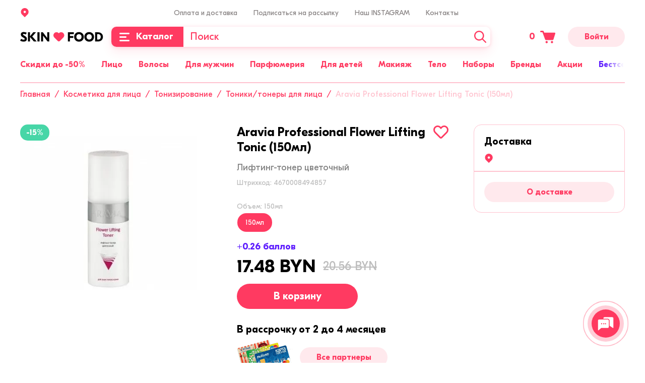

--- FILE ---
content_type: text/html; charset=UTF-8
request_url: https://skinfood.by/catalog/litso/tonizirovanie/toniki_tonery/41266/
body_size: 56050
content:
<!DOCTYPE html><html lang="ru"><head> <meta content="user-scalable=no,initial-scale=1.0,maximum-scale=1.0,width=device-width" name="viewport"> <meta http-equiv="X-UA-Compatible" content="IE=edge"> <meta name="format-detection" content="telephone=no"> <meta name="SKYPE_TOOLBAR" content="SKYPE_TOOLBAR_PARSER_COMPATIBLE"> <meta name="mobile-web-app-capable" content="yes"> <link rel="apple-touch-icon" sizes="57x57" href="/apple-touch-icon-57x57.png"> <link rel="apple-touch-icon" sizes="60x60" href="/apple-touch-icon-60x60.png"> <link rel="apple-touch-icon" sizes="72x72" href="/apple-touch-icon-72x72.png"> <link rel="apple-touch-icon" sizes="76x76" href="/apple-touch-icon-76x76.png"> <link rel="apple-touch-icon" sizes="114x114" href="/apple-touch-icon-114x114.png"> <link rel="apple-touch-icon" sizes="120x120" href="/apple-touch-icon-120x120.png"> <link rel="apple-touch-icon" sizes="144x144" href="/apple-touch-icon-144x144.png"> <link rel="apple-touch-icon" sizes="152x152" href="/apple-touch-icon-152x152.png"> <link rel="apple-touch-icon" sizes="167x167" href="/apple-touch-icon-167x167.png"> <link rel="apple-touch-icon" sizes="180x180" href="/apple-touch-icon-180x180.png"> <link rel="apple-touch-icon" sizes="1024x1024" href="/apple-touch-icon-1024x1024.png"> <link rel="icon" type="image/png" sizes="16x16" href="/favicon-16x16.png"> <link rel="icon" type="image/png" sizes="32x32" href="/favicon-32x32.png"> <link rel="icon" type="image/png" sizes="228x228" href="/coast-228x228.png"> <link rel="manifest" href="/manifest.json"> <link rel="shortcut icon" href="/favicon.ico"> <link rel="icon" href="/favicon.svg" type="image/svg+xml"> <link rel="yandex-tableau-widget" href="/yandex-browser-manifest.json"> <meta name="apple-mobile-web-app-capable" content="yes"> <meta name="apple-mobile-web-app-status-bar-style" content="black-translucent"> <meta name="apple-mobile-web-app-title"> <meta name="application-name"> <meta name="mobile-web-app-capable" content="yes"> <meta name="msapplication-TileColor" content="#fff"> <meta name="msapplication-TileImage" content="/mstile-144x144.png"> <meta name="msapplication-config" content="/browserconfig.xml"> <meta name="theme-color" content="#ff3a61"> <title>Лифтинг-тонер цветочный Aravia Professional Flower Lifting Tonic (150мл) купить в Минске</title> <meta http-equiv="Content-Type" content="text/html; charset=UTF-8" /><meta name="keywords" content=" Aravia Professional Flower Lifting Tonic (150мл)" /><meta name="description" content="➤Лифтинг-тонер цветочный Aravia Professional Flower Lifting Tonic (150мл) купить в Минске. ✅В наличии Тоники/тонеры. &#9989;Бесплатная доставка по Минску и Беларуси. Звоните ☎+375 29 671-81-73" /><link rel="canonical" href="https://skinfood.by/catalog/litso/tonizirovanie/toniki_tonery/41266/" /><script data-skip-moving="true">(function(w, d, n) {var cl = "bx-core";var ht = d.documentElement;var htc = ht ? ht.className : undefined;if (htc === undefined || htc.indexOf(cl) !== -1){return;}var ua = n.userAgent;if (/(iPad;)|(iPhone;)/i.test(ua)){cl += " bx-ios";}else if (/Windows/i.test(ua)){cl += ' bx-win';}else if (/Macintosh/i.test(ua)){cl += " bx-mac";}else if (/Linux/i.test(ua) && !/Android/i.test(ua)){cl += " bx-linux";}else if (/Android/i.test(ua)){cl += " bx-android";}cl += (/(ipad|iphone|android|mobile|touch)/i.test(ua) ? " bx-touch" : " bx-no-touch");cl += w.devicePixelRatio && w.devicePixelRatio >= 2? " bx-retina": " bx-no-retina";var ieVersion = -1;if (/AppleWebKit/.test(ua)){cl += " bx-chrome";}else if (/Opera/.test(ua)){cl += " bx-opera";}else if (/Firefox/.test(ua)){cl += " bx-firefox";}ht.className = htc ? htc + " " + cl : cl;})(window, document, navigator);</script><link href="/bitrix/js/intranet/intranet-common.css?167966245366709" type="text/css" rel="stylesheet" /><link href="/bitrix/js/ui/design-tokens/dist/ui.design-tokens.css?171147986626098" type="text/css" rel="stylesheet" /><link href="/bitrix/js/ui/fonts/opensans/ui.font.opensans.css?16796624462555" type="text/css" rel="stylesheet" /><link href="/bitrix/js/main/popup/dist/main.popup.bundle.css?168615055729861" type="text/css" rel="stylesheet" /><link href="/local/templates/.default/assets/css/vendors.css?1704974401136642" type="text/css" data-template-style="true" rel="stylesheet" /><link href="/local/templates/.default/assets/css/app.css?1704974401257073" type="text/css" data-template-style="true" rel="stylesheet" /><link rel="dns-prefetch" href="//bitrix.info"><link rel="dns-prefetch" href="//www.googletagmanager.com"><link rel="preload" as="font" href="/local/templates/.default/assets/fonts/gteestiprodisplay/GTEestiProDisplay-Bold.woff2" type="font/woff2" crossorigin /><link rel="preload" as="font" href="/local/templates/.default/assets/fonts/gteestiprodisplay/GTEestiProDisplay-RegularItalic.woff2" type="font/woff2" crossorigin /><link rel="preload" as="font" href="/local/templates/.default/assets/fonts/gteestiprodisplay/GTEestiProDisplay-BoldItalic.woff2" type="font/woff2" crossorigin /><meta name="twitter:domain" content="skinfood.by" /><meta property="og:title" content="Лифтинг-тонер цветочный Aravia Professional Flower Lifting Tonic (150мл) купить в Минске" /><meta name="twitter:title" content="Лифтинг-тонер цветочный Aravia Professional Flower Lifting Tonic (150мл) купить в Минске" /><meta property="og:type" content="article" /><meta property="og:image" content="https://skinfood.by/logo.png" /><link rel="image_src" href="https://skinfood.by/logo.png" /><meta name="twitter:image:src" content="https://skinfood.by/logo.png" /><meta property="og:url" content="https://skinfood.by/catalog/litso/tonizirovanie/toniki_tonery/41266/" /><meta property="og:description" content="➤Лифтинг-тонер цветочный Aravia Professional Flower Lifting Tonic (150мл) купить в Минске. ✅В наличии Тоники/тонеры. &#9989;Бесплатная доставка по Минску и Беларуси. Звоните ☎+375 29 671-81-73" /><meta name="twitter:description" content="➤Лифтинг-тонер цветочный Aravia Professional Flower Lifting Tonic (150мл) купить в Минске. ✅В наличии Тоники/тонеры. &#9989;Бесплатная доставка по Минску и Беларуси. Звоните ☎+375 29 671-81-73" /> <meta name="facebook-domain-verification" content="18vnp5fgblvyojdtvtc88s1yz7ehy2" /> <!-- Google Tag Manager --> <script data-skip-moving="true">(function(w,d,s,l,i){w[l]=w[l]||[];w[l].push({'gtm.start': new Date().getTime(),event:'gtm.js'});var f=d.getElementsByTagName(s)[0], j=d.createElement(s),dl=l!='dataLayer'?'&l='+l:'';j.async=true;j.src='https://www.googletagmanager.com/gtm.js?id='+i+dl;f.parentNode.insertBefore(j,f);})(window,document,'script','dataLayer','GTM-T9ZM2Z4');</script> <!-- End Google Tag Manager --></head><body class="page-site-s1 page-lang-ru page-user-anon page-not-front page-inner page-catalog page-litso page-tonizirovanie page-toniki_tonery page-41266 page-desktop page-template-main"> <!-- Google Tag Manager (noscript) --> <noscript> <iframe src="https://www.googletagmanager.com/ns.html?id=GTM-T9ZM2Z4" height="0" width="0" style="display:none;visibility:hidden"></iframe> </noscript> <!-- End Google Tag Manager (noscript) --><div id="panel"></div><div id="app" class="app" :class="[{'app--init' : init}]"><mobile-menu :is-authorized='false'><template slot="slider"> <div class="mobile-menu-slider"> <div class="mobile-menu-slider__item" id="bx_3218110189_26263"> <a href="/sale/" title="Акции" > <img src="/upload/resize_cache/iblock/288/6nev0jpt8cvyw8fvfzyxyp0zj26mhymf/374_140_240cd750bba9870f18aada2478b24840a/Total-Asset.png" srcset="/upload/iblock/288/6nev0jpt8cvyw8fvfzyxyp0zj26mhymf/Total-Asset.png 2x" alt="Акции" loading="lazy" width="374" height="140"> </a> </div> </div></template><template slot="menu"> <ul class="header-main-menu header-main-menu--mobile"> <li class="header-main-menu__item"><a class="header-main-menu__link" href="/catalog/podarochnye_nabory/" title="Наборы"><span>Наборы</span></a></li> <li class="header-main-menu__item"><a class="header-main-menu__link" href="/brands/" title="Бренды"><span>Бренды</span></a></li> <li class="header-main-menu__item"><a class="header-main-menu__link header-main-menu__link--yellow" href="/catalog/bestsellers/" title="Бестселлеры"><span>Бестселлеры</span></a></li> <li class="header-main-menu__item"><a class="header-main-menu__link" href="/catalog/sertifikaty/" title="Сертификаты"><span>Сертификаты</span></a></li> <li class="header-main-menu__item"><a class="header-main-menu__link header-main-menu__link--purple" href="/catalog/new/" title="Новинки"><span>Новинки</span></a></li> </ul></template><template slot="menu-personal"> <ul class="header-main-menu header-main-menu--mobile"> <li class="header-main-menu__item"><a class="header-main-menu__link" href="/personal/reviews/" title="Баллы за отзыв"><span>Баллы за отзыв</span></a></li> <li class="header-main-menu__item"><a class="header-main-menu__link" href="/personal/viewed/" title="Просмотренные товары"><span>Просмотренные товары</span></a></li> </ul></template><template slot="contacts"> <div class="mobile-menu-contacts"><div class="mobile-menu-contacts__block"><div class="mobile-menu-contacts__title">Мы на связи</div><div class="contacts__messengers"> <a	href="https://telegram.me/skinfoodby"	class="footer-social__link"	title="telegram"	target="_blank"	> <svg xmlns="http://www.w3.org/2000/svg" width="40" height="40" viewBox="0 0 40 40"> <g fill="none" fill-rule="evenodd"> <g fill-rule="nonzero"> <g> <g> <path fill="#0087CB" d="M19.762 0c5.448.033 10.095 1.823 13.975 5.481 3.87 3.658 5.982 8.194 6.237 13.52.267 5.692-1.556 10.673-5.503 14.797-3.88 4.058-8.672 6.148-14.297 6.204-5.237.056-9.829-1.701-13.675-5.248-4.536-4.191-6.716-9.439-6.482-15.61.189-5.169 2.179-9.616 5.837-13.263C9.712 2.023 14.426.101 19.762 0z" transform="translate(-932 -54) translate(912 34) translate(20 20)"/> <path fill="#FCFDFE" d="M13.895 22.681c-1.086-.332-2.183-.675-3.269-1.008l-1.596-.498c-.199-.067-.387-.133-.554-.255-.31-.233-.332-.521-.066-.81.177-.199.399-.332.643-.431l1.928-.765c4.432-1.706 8.864-3.424 13.307-5.13 1.407-.543 2.803-1.086 4.21-1.629.189-.077.388-.122.599-.089.421.067.742.41.787.854.022.243.01.487-.034.731-.543 2.548-1.085 5.108-1.628 7.656-.444 2.106-.898 4.211-1.341 6.327l-.3 1.43c-.044.232-.11.454-.22.665-.222.41-.577.565-1.031.476-.277-.055-.521-.177-.743-.344-1.529-1.13-3.058-2.271-4.598-3.401-.067-.056-.144-.1-.21-.144-.267-.078-.455-.277-.665-.432-.732-.532-1.463-1.086-2.194-1.618-.056-.044-.111-.089-.155-.144-.067-.11 0-.177.066-.244.997-.886 1.983-1.795 2.98-2.681.72-.654 1.452-1.308 2.172-1.962.72-.653 1.44-1.296 2.161-1.939.565-.51 1.13-1.008 1.684-1.518l.133-.133c.033-.044.078-.088.056-.144-.023-.066-.089-.066-.144-.066-.2-.022-.366.055-.532.155-.61.366-1.197.753-1.795 1.13-1.817 1.141-3.646 2.294-5.463 3.435-1.252.787-2.504 1.574-3.756 2.371-.144.078-.244.222-.432.155z" transform="translate(-932 -54) translate(912 34) translate(20 20)"/> <path fill="#CCD9E9" d="M13.895 22.681c.299-.121.554-.32.83-.487.799-.499 1.596-.997 2.394-1.507.565-.355 1.12-.72 1.684-1.075.931-.587 1.873-1.174 2.815-1.762.653-.41 1.307-.83 1.972-1.252l1.729-1.097c.188-.11.376-.177.609-.155.066.011.133.011.155.078.033.066.011.133-.044.2-.133.132-.255.276-.41.398-.277.222-.521.477-.787.71-.432.365-.83.764-1.263 1.13-.177.155-.344.32-.52.476-.256.21-.5.465-.743.687-.377.343-.765.676-1.141 1.008-.167.155-.344.31-.5.466-.41.387-.841.753-1.251 1.14-.499.455-1.008.898-1.496 1.364-.355.332-.731.642-1.097.964-.055.044-.055.088-.022.144-.078 1.252-.166 2.504-.244 3.756-.022.332-.066.654-.055.986 0 .1 0 .189-.078.266-.066.022-.144.022-.21.022-.2-.01-.344-.11-.4-.299-.055-.2-.121-.388-.177-.587-.543-1.784-1.085-3.58-1.628-5.363-.056-.078-.089-.144-.122-.21z" transform="translate(-932 -54) translate(912 34) translate(20 20)"/> <path fill="#B1C8DB" d="M16.399 29.108c-.033-.432.044-.864.055-1.285.022-.466.067-.931.089-1.396.033-.477.066-.953.1-1.419.01-.243.033-.487.033-.72 0-.077.022-.133.1-.177.897.665 1.795 1.318 2.681 1.983.1.078.21.133.288.233-.83.809-1.673 1.618-2.504 2.426-.222.222-.488.4-.842.355z" transform="translate(-932 -54) translate(912 34) translate(20 20)"/> </g> </g> </g> </g></svg></a> <a	href="https://wa.me/375296718173"	class="footer-social__link"	title="whatsapp"	target="_blank"	> <svg xmlns="http://www.w3.org/2000/svg" width="40" height="40" viewBox="0 0 40 40"> <g fill="none" fill-rule="evenodd"> <g fill-rule="nonzero"> <g> <g> <path fill="#01E675" d="M20 40c11.046 0 20-8.954 20-20S31.046 0 20 0 0 8.954 0 20s8.954 20 20 20z" transform="translate(-1002 -54) translate(912 34) translate(90 20)"/> <path fill="#FFF" d="M19.996 6.667h.008c7.35 0 13.33 5.98 13.33 13.333 0 7.352-5.98 13.333-13.33 13.333-2.712 0-5.227-.807-7.335-2.202l-5.125 1.638 1.662-4.954c-1.599-2.195-2.54-4.9-2.54-7.815 0-7.353 5.98-13.333 13.33-13.333zm-3.722 6.772c-.259-.619-.455-.642-.846-.658-.134-.008-.282-.016-.447-.016-.51 0-1.042.15-1.364.478-.391.4-1.363 1.333-1.363 3.245 0 1.913 1.395 3.763 1.583 4.022.196.258 2.719 4.24 6.637 5.863 3.064 1.27 3.973 1.152 4.67 1.003 1.02-.22 2.297-.972 2.618-1.881.321-.91.321-1.685.227-1.85-.094-.165-.353-.258-.744-.455-.392-.196-2.296-1.136-2.657-1.262-.353-.133-.69-.086-.956.29-.376.526-.744 1.059-1.042 1.38-.235.25-.62.282-.94.149-.432-.18-1.638-.604-3.127-1.928-1.152-1.027-1.936-2.305-2.163-2.689-.227-.392-.023-.62.157-.83.196-.244.384-.416.58-.644.195-.227.305-.344.43-.611.134-.259.04-.525-.054-.721-.094-.196-.878-2.109-1.2-2.885z" transform="translate(-1002 -54) translate(912 34) translate(90 20)"/> </g> </g> </g> </g></svg></a> <a	href="viber://chat?number=%2B375296718173"	class="footer-social__link"	title="viber"	target="_blank"	> <svg xmlns="http://www.w3.org/2000/svg" width="40" height="40" viewBox="0 0 40 40"> <g fill="none" fill-rule="evenodd"> <g fill="#7D3DAF"> <g> <g> <path fill-rule="nonzero" d="M13.636 29.457l.057 2.932.085-.14c.37-.452 1.223-1.354 1.99-2.059.598-.592 1.224-1.043 1.679-1.268.455-.17 1.223-.17 2.389-.226 3.128 0 9.925-.169 12.456-3.354.91-1.043 1.45-2.735 1.848-4.539.455-2.367.455-5.017.285-7.3-.228-2.425-.598-4.313-1.365-5.751-.683-1.297-1.764-2.283-3.356-3.044-2.389-.987-5.972-1.579-9.64-1.579-3.3 0-6.599.536-8.959 1.748-.768.366-1.45.817-2.076 1.268-.54.536-1.08 1.156-1.45 1.832-.996 1.748-1.621 5.751-1.365 9.641.142 3.1.824 6.145 2.218 7.724.227.225.512.535.824.845.313.141.626.367.91.592.399.17.768.31 1.167.536.54.226 1.052.451 1.592.761l.711.451v.93zm-3.071 6.653v-5.75l-.626-.226c-.455-.226-.825-.451-1.28-.677-.483-.253-.938-.535-1.393-.93-.455-.366-.825-.761-1.138-1.127-1.99-2.2-2.9-5.836-3.071-9.556-.228-4.482.54-9.19 1.848-11.473.54-.902 1.223-1.72 2.048-2.48.768-.706 1.706-1.298 2.759-1.833C12.47.705 16.309 0 20.063 0c4.038 0 8.105.705 10.864 1.917 2.36 1.043 3.896 2.424 4.891 4.397.996 1.804 1.45 4.088 1.678 6.907.228 2.565.228 5.44-.313 8.118-.455 2.34-1.223 4.454-2.446 5.976-3.44 4.341-11.233 4.397-14.901 4.482h-1.252s-.284.31-.682.592c-.683.705-1.45 1.522-1.763 1.832-.598.761-1.365 1.438-1.991 2.114-.284.31-.597.62-.91.846L10.565 40v-3.89z" transform="translate(-1072 -54) translate(912 34) translate(160 20)"/> <path d="M12.925 7.075c-1.45.282-2.588 1.269-2.9 2.566-.456 1.522.454 3.044.995 4.256 1.308 2.734 2.758 4.539 4.436 6.37 1.99 2.2 6.968 5.751 9.811 6.456 1.593.451 3.129-.93 3.669-1.607 1.763-2.283.54-2.96-1.763-4.623-1.621-1.127-2.9-2.114-4.38 0-1.137 1.607-3.498-.366-4.493-1.127-.995-.761-3.384-3.665-2.446-5.102.825-1.353 3.214-.818.142-4.99-.682-1.071-1.763-2.509-3.07-2.199zM19.75 7.611c.37.226 1.45.282 2.048.451.626.141 1.393.366 1.934.592 3.526 1.438 4.521 4.257 4.806 7.752.085.902 1.08.902 1.08-.226-.085-4.876-3.611-8.88-8.275-9.33-.825-.085-1.905-.31-1.593.761z" transform="translate(-1072 -54) translate(912 34) translate(160 20)"/> <path d="M26.32 16.011c1.308.536 1.223-2.283-.54-4.538-1.508-1.973-5.802-3.185-5.347-1.607.142.62 1.99.226 3.754 1.438 2.133 1.522 1.535 4.115 2.133 4.707z" transform="translate(-1072 -54) translate(912 34) translate(160 20)"/> <path d="M21.115 12.46c.683.31 1.849.14 2.39 1.353.141.394.284 1.212.454 1.38.37.508.91 0 .825-.704-.057-2.48-3.896-4.003-3.669-2.03z" transform="translate(-1072 -54) translate(912 34) translate(160 20)"/> </g> </g> </g> </g></svg></a> </div></div> <div class="mobile-menu-contacts__block"><div class="mobile-menu-contacts__title">Позвонить</div> <div class="contacts__item"><a	href="tel:+375296718173"	title="+375 29 671-81-73"	target="_blank"	>+375 29 671-81-73</a></div> </div> </div></template></mobile-menu> <header id="header" class="header" :class="{'header--sticky' : isHeaderSticky}" itemscope itemtype="https://schema.org/WPHeader" v-scroll="handleHeaderScroll" > <div class="header-mobile"><div class="container"><div class="header-mobile__content"><div class="header-mobile__block header-mobile__block--aside"><button	type="button"	class="header-mobile__menu"	@click="isMobileMenuOpen = true"	> <svg class="icon icon--menu--burger-mobile "><use xlink:href="/local/templates/.default/assets/img/sprite.svg?v=04062022-1#menu--burger-mobile"></use></svg></button><button	type="button"	class="header-mobile__search"	@click="toggleMobileSearch()"	aria-label="Поиск"	> <svg class="icon icon--search "><use xlink:href="/local/templates/.default/assets/img/sprite.svg?v=04062022-1#search"></use></svg></button><div	class="search__mobile-wrapper"	:class="[{'search__mobile-wrapper--open': isMobileSearchOpen}]"	> <search-header-mobile></search-header-mobile></div></div><div class="header-mobile__block header-mobile__block--center"><a	class="header-mobile__logo"	href="/"	title="skinfood.by"	><img	src="/local/templates/.default/assets/img/logo.svg"	alt="skinfood.by"	width="165"	height="20"	></a></div><div class="header-mobile__block header-mobile__block--aside"><cart-small	path-to-cart="/cart/"	class="cart-small"	><span class="cart-small__num-products">&nbsp;</span><svg class="icon icon--cart cart-small__icon"><use xlink:href="/local/templates/.default/assets/img/sprite.svg?v=04062022-1#cart"></use></svg></cart-small></div></div></div> </div> <div class="header__sticky"> <div class="container"> <div class="header__content"> <div class="header__top"> <div class="row"> <div class="col-3"> <location-info></location-info> <location-select :default-items='[{"code":"50 000 000 010 000 000 000","name":"\u0433. \u041c\u0438\u043d\u0441\u043a","path":""},{"code":"10 000 000 010 000 000 000","name":"\u0433. \u0411\u0440\u0435\u0441\u0442","path":"\u0411\u0440\u0435\u0441\u0442\u0441\u043a\u0430\u044f \u043e\u0431\u043b."},{"code":"40 000 000 010 000 000 000","name":"\u0433. \u0413\u0440\u043e\u0434\u043d\u043e","path":"\u0413\u0440\u043e\u0434\u043d\u0435\u043d\u0441\u043a\u0430\u044f \u043e\u0431\u043b."},{"code":"30 000 000 010 000 000 000","name":"\u0433. \u0413\u043e\u043c\u0435\u043b\u044c","path":"\u0413\u043e\u043c\u0435\u043b\u044c\u0441\u043a\u0430\u044f \u043e\u0431\u043b."},{"code":"20 000 000 010 000 000 000","name":"\u0433. \u0412\u0438\u0442\u0435\u0431\u0441\u043a","path":"\u0412\u0438\u0442\u0435\u0431\u0441\u043a\u0430\u044f \u043e\u0431\u043b."},{"code":"70 000 000 010 000 000 000","name":"\u0433. \u041c\u043e\u0433\u0438\u043b\u0435\u0432","path":"\u041c\u043e\u0433\u0438\u043b\u0435\u0432\u0441\u043a\u0430\u044f \u043e\u0431\u043b."}]'
></location-select> </div> <div class="col-md-9 col-xs-6"> <ul class="header-menu"> <li class="header-menu__item"> <a class="header-menu__link" href="/payment-and-delivery/" title="Оплата и доставка" > Оплата и доставка </a> </li> <li class="header-menu__item"> <a class="header-menu__link" href="javacript:;" title="Подписаться на рассылку"	@click.prevent="$root.fancyboxOpen('#subscription', {	touch: false,	smallBtn: false,	toolbar: false,	})" > Подписаться на рассылку </a> </li> <li class="header-menu__item"> <a class="header-menu__link" href="https://www.instagram.com/skinfood.by/" title="Наш INSTAGRAM" target="_blank" > Наш INSTAGRAM </a> </li> <li class="header-menu__item"> <a class="header-menu__link" href="javascript:;" title="Контакты" > Контакты </a> <div class="contacts"><div class="contacts__messengers"> <a href="https://telegram.me/skinfoodby" class="footer-social__link" title="telegram" target="_blank" > <svg xmlns="http://www.w3.org/2000/svg" width="40" height="40" viewBox="0 0 40 40"> <g fill="none" fill-rule="evenodd"> <g fill-rule="nonzero"> <g> <g> <path fill="#0087CB" d="M19.762 0c5.448.033 10.095 1.823 13.975 5.481 3.87 3.658 5.982 8.194 6.237 13.52.267 5.692-1.556 10.673-5.503 14.797-3.88 4.058-8.672 6.148-14.297 6.204-5.237.056-9.829-1.701-13.675-5.248-4.536-4.191-6.716-9.439-6.482-15.61.189-5.169 2.179-9.616 5.837-13.263C9.712 2.023 14.426.101 19.762 0z" transform="translate(-932 -54) translate(912 34) translate(20 20)"/> <path fill="#FCFDFE" d="M13.895 22.681c-1.086-.332-2.183-.675-3.269-1.008l-1.596-.498c-.199-.067-.387-.133-.554-.255-.31-.233-.332-.521-.066-.81.177-.199.399-.332.643-.431l1.928-.765c4.432-1.706 8.864-3.424 13.307-5.13 1.407-.543 2.803-1.086 4.21-1.629.189-.077.388-.122.599-.089.421.067.742.41.787.854.022.243.01.487-.034.731-.543 2.548-1.085 5.108-1.628 7.656-.444 2.106-.898 4.211-1.341 6.327l-.3 1.43c-.044.232-.11.454-.22.665-.222.41-.577.565-1.031.476-.277-.055-.521-.177-.743-.344-1.529-1.13-3.058-2.271-4.598-3.401-.067-.056-.144-.1-.21-.144-.267-.078-.455-.277-.665-.432-.732-.532-1.463-1.086-2.194-1.618-.056-.044-.111-.089-.155-.144-.067-.11 0-.177.066-.244.997-.886 1.983-1.795 2.98-2.681.72-.654 1.452-1.308 2.172-1.962.72-.653 1.44-1.296 2.161-1.939.565-.51 1.13-1.008 1.684-1.518l.133-.133c.033-.044.078-.088.056-.144-.023-.066-.089-.066-.144-.066-.2-.022-.366.055-.532.155-.61.366-1.197.753-1.795 1.13-1.817 1.141-3.646 2.294-5.463 3.435-1.252.787-2.504 1.574-3.756 2.371-.144.078-.244.222-.432.155z" transform="translate(-932 -54) translate(912 34) translate(20 20)"/> <path fill="#CCD9E9" d="M13.895 22.681c.299-.121.554-.32.83-.487.799-.499 1.596-.997 2.394-1.507.565-.355 1.12-.72 1.684-1.075.931-.587 1.873-1.174 2.815-1.762.653-.41 1.307-.83 1.972-1.252l1.729-1.097c.188-.11.376-.177.609-.155.066.011.133.011.155.078.033.066.011.133-.044.2-.133.132-.255.276-.41.398-.277.222-.521.477-.787.71-.432.365-.83.764-1.263 1.13-.177.155-.344.32-.52.476-.256.21-.5.465-.743.687-.377.343-.765.676-1.141 1.008-.167.155-.344.31-.5.466-.41.387-.841.753-1.251 1.14-.499.455-1.008.898-1.496 1.364-.355.332-.731.642-1.097.964-.055.044-.055.088-.022.144-.078 1.252-.166 2.504-.244 3.756-.022.332-.066.654-.055.986 0 .1 0 .189-.078.266-.066.022-.144.022-.21.022-.2-.01-.344-.11-.4-.299-.055-.2-.121-.388-.177-.587-.543-1.784-1.085-3.58-1.628-5.363-.056-.078-.089-.144-.122-.21z" transform="translate(-932 -54) translate(912 34) translate(20 20)"/> <path fill="#B1C8DB" d="M16.399 29.108c-.033-.432.044-.864.055-1.285.022-.466.067-.931.089-1.396.033-.477.066-.953.1-1.419.01-.243.033-.487.033-.72 0-.077.022-.133.1-.177.897.665 1.795 1.318 2.681 1.983.1.078.21.133.288.233-.83.809-1.673 1.618-2.504 2.426-.222.222-.488.4-.842.355z" transform="translate(-932 -54) translate(912 34) translate(20 20)"/> </g> </g> </g> </g></svg> </a> <a href="https://wa.me/375296718173" class="footer-social__link" title="whatsapp" target="_blank" > <svg xmlns="http://www.w3.org/2000/svg" width="40" height="40" viewBox="0 0 40 40"> <g fill="none" fill-rule="evenodd"> <g fill-rule="nonzero"> <g> <g> <path fill="#01E675" d="M20 40c11.046 0 20-8.954 20-20S31.046 0 20 0 0 8.954 0 20s8.954 20 20 20z" transform="translate(-1002 -54) translate(912 34) translate(90 20)"/> <path fill="#FFF" d="M19.996 6.667h.008c7.35 0 13.33 5.98 13.33 13.333 0 7.352-5.98 13.333-13.33 13.333-2.712 0-5.227-.807-7.335-2.202l-5.125 1.638 1.662-4.954c-1.599-2.195-2.54-4.9-2.54-7.815 0-7.353 5.98-13.333 13.33-13.333zm-3.722 6.772c-.259-.619-.455-.642-.846-.658-.134-.008-.282-.016-.447-.016-.51 0-1.042.15-1.364.478-.391.4-1.363 1.333-1.363 3.245 0 1.913 1.395 3.763 1.583 4.022.196.258 2.719 4.24 6.637 5.863 3.064 1.27 3.973 1.152 4.67 1.003 1.02-.22 2.297-.972 2.618-1.881.321-.91.321-1.685.227-1.85-.094-.165-.353-.258-.744-.455-.392-.196-2.296-1.136-2.657-1.262-.353-.133-.69-.086-.956.29-.376.526-.744 1.059-1.042 1.38-.235.25-.62.282-.94.149-.432-.18-1.638-.604-3.127-1.928-1.152-1.027-1.936-2.305-2.163-2.689-.227-.392-.023-.62.157-.83.196-.244.384-.416.58-.644.195-.227.305-.344.43-.611.134-.259.04-.525-.054-.721-.094-.196-.878-2.109-1.2-2.885z" transform="translate(-1002 -54) translate(912 34) translate(90 20)"/> </g> </g> </g> </g></svg> </a> <a href="viber://chat?number=%2B375296718173" class="footer-social__link" title="viber" target="_blank" > <svg xmlns="http://www.w3.org/2000/svg" width="40" height="40" viewBox="0 0 40 40"> <g fill="none" fill-rule="evenodd"> <g fill="#7D3DAF"> <g> <g> <path fill-rule="nonzero" d="M13.636 29.457l.057 2.932.085-.14c.37-.452 1.223-1.354 1.99-2.059.598-.592 1.224-1.043 1.679-1.268.455-.17 1.223-.17 2.389-.226 3.128 0 9.925-.169 12.456-3.354.91-1.043 1.45-2.735 1.848-4.539.455-2.367.455-5.017.285-7.3-.228-2.425-.598-4.313-1.365-5.751-.683-1.297-1.764-2.283-3.356-3.044-2.389-.987-5.972-1.579-9.64-1.579-3.3 0-6.599.536-8.959 1.748-.768.366-1.45.817-2.076 1.268-.54.536-1.08 1.156-1.45 1.832-.996 1.748-1.621 5.751-1.365 9.641.142 3.1.824 6.145 2.218 7.724.227.225.512.535.824.845.313.141.626.367.91.592.399.17.768.31 1.167.536.54.226 1.052.451 1.592.761l.711.451v.93zm-3.071 6.653v-5.75l-.626-.226c-.455-.226-.825-.451-1.28-.677-.483-.253-.938-.535-1.393-.93-.455-.366-.825-.761-1.138-1.127-1.99-2.2-2.9-5.836-3.071-9.556-.228-4.482.54-9.19 1.848-11.473.54-.902 1.223-1.72 2.048-2.48.768-.706 1.706-1.298 2.759-1.833C12.47.705 16.309 0 20.063 0c4.038 0 8.105.705 10.864 1.917 2.36 1.043 3.896 2.424 4.891 4.397.996 1.804 1.45 4.088 1.678 6.907.228 2.565.228 5.44-.313 8.118-.455 2.34-1.223 4.454-2.446 5.976-3.44 4.341-11.233 4.397-14.901 4.482h-1.252s-.284.31-.682.592c-.683.705-1.45 1.522-1.763 1.832-.598.761-1.365 1.438-1.991 2.114-.284.31-.597.62-.91.846L10.565 40v-3.89z" transform="translate(-1072 -54) translate(912 34) translate(160 20)"/> <path d="M12.925 7.075c-1.45.282-2.588 1.269-2.9 2.566-.456 1.522.454 3.044.995 4.256 1.308 2.734 2.758 4.539 4.436 6.37 1.99 2.2 6.968 5.751 9.811 6.456 1.593.451 3.129-.93 3.669-1.607 1.763-2.283.54-2.96-1.763-4.623-1.621-1.127-2.9-2.114-4.38 0-1.137 1.607-3.498-.366-4.493-1.127-.995-.761-3.384-3.665-2.446-5.102.825-1.353 3.214-.818.142-4.99-.682-1.071-1.763-2.509-3.07-2.199zM19.75 7.611c.37.226 1.45.282 2.048.451.626.141 1.393.366 1.934.592 3.526 1.438 4.521 4.257 4.806 7.752.085.902 1.08.902 1.08-.226-.085-4.876-3.611-8.88-8.275-9.33-.825-.085-1.905-.31-1.593.761z" transform="translate(-1072 -54) translate(912 34) translate(160 20)"/> <path d="M26.32 16.011c1.308.536 1.223-2.283-.54-4.538-1.508-1.973-5.802-3.185-5.347-1.607.142.62 1.99.226 3.754 1.438 2.133 1.522 1.535 4.115 2.133 4.707z" transform="translate(-1072 -54) translate(912 34) translate(160 20)"/> <path d="M21.115 12.46c.683.31 1.849.14 2.39 1.353.141.394.284 1.212.454 1.38.37.508.91 0 .825-.704-.057-2.48-3.896-4.003-3.669-2.03z" transform="translate(-1072 -54) translate(912 34) translate(160 20)"/> </g> </g> </g> </g></svg> </a></div> <div class="contacts__items"> <div class="contacts__item"> <a href="tel:+375296718173" title="+375 29 671-81-73" target="_blank" >+375 29 671-81-73</a> </div> <div class="contacts__item"> <a href="mailto:info@skinfood.by" title="info@skinfood.by" target="_blank" >info@skinfood.by</a> </div> </div></div> </li> </ul> </div> <div class="d-none d-xl-block col-xs-3"></div> </div> </div> <div class="header__main"> <a class="header-logo" href="/" title="skinfood.by" > <img class="header-logo__image" src="/local/templates/.default/assets/img/logo.svg" alt="skinfood.by" width="165" height="20" > </a> <div class="header-panel"> <button type="button" aria-label="Каталог" class="header-catalog-menu-button" @click="toggleCatalogMenu()" > <icon :name="iconCatalogMenu" class="icon"></icon> <span class="header-catalog-menu-button__title">Каталог</span> </button> <search-header class="search"> <div class="field"> <input type="text" readonly placeholder="Поиск"> </div> </search-header> </div> <div class="header-actions"> <cart-small path-to-cart="/cart/" class="cart-small" > <span class="cart-small__num-products">&nbsp;</span> <svg class="icon icon--cart cart-small__icon"><use xlink:href="/local/templates/.default/assets/img/sprite.svg?v=04062022-1#cart"></use></svg> </cart-small> <div class="header-actions__personal"> <button @click.prevent="openAuth()" class="button button--light" aria-label="Войти" > Войти </button> <div class="personal-menu__wrapper"> <ul class="personal-menu"> <li class="personal-menu__item"><a class="personal-menu__link" href="/personal/favorites/" title="Избранное">Избранное</a></li> <li class="personal-menu__item"><a class="personal-menu__link" href="/personal/viewed/" title="Просмотренное">Просмотренное</a></li> <li class="personal-menu__item"><a class="personal-menu__link" href="/personal/reviews/" title="Баллы за отзыв">Баллы за отзыв</a></li> </ul> </div> </div> </div> </div> </div> </div> <div class="header-catalog-menu__wrapper" :class="[{'header-catalog-menu__wrapper--show' : isCatalogMenuOpen}]" v-scroll-lock="isCatalogMenuOpen"
> <div class="container"> <tabs class="header-catalog-menu" :select-hover="true" :only-full="true"> <tab title="Акции" name="header-menu-tab-0" link="/catalog/sale/" > </tab> <tab title="Лицо" name="header-menu-tab-1" link="/catalog/litso/" > <vue-scroll :ops="options.scrollbar"> <div class="header-catalog-submenu"> <div class="header-catalog-submenu__col"> <div class="header-catalog-submenu__item header-catalog-submenu__item--parent"> <a href="/catalog/litso/aksessuary_dlya_litsa/" title="Аксессуары для лица" class="header-catalog-submenu__link header-catalog-submenu__link--parent" >Аксессуары для лица</a> </div> <ul class="header-catalog-submenu__submenu"> <li class="header-catalog-submenu__item header-catalog-submenu__item--child"> <a href="/catalog/litso/aksessuary_dlya_litsa/massazhery/" title="Массажеры" class="header-catalog-submenu__link header-catalog-submenu__link--child" >Массажеры</a> </li> <li class="header-catalog-submenu__item header-catalog-submenu__item--child"> <a href="/catalog/litso/aksessuary_dlya_litsa/kisti/" title="Кисти" class="header-catalog-submenu__link header-catalog-submenu__link--child" >Кисти</a> </li> <li class="header-catalog-submenu__item header-catalog-submenu__item--child"> <a href="/catalog/litso/aksessuary_dlya_litsa/kokony/" title="Коконы" class="header-catalog-submenu__link header-catalog-submenu__link--child" >Коконы</a> </li> <li class="header-catalog-submenu__item header-catalog-submenu__item--child"> <a href="/catalog/litso/aksessuary_dlya_litsa/sponzhi_konnyaku/" title="Спонжи конняку" class="header-catalog-submenu__link header-catalog-submenu__link--child" >Спонжи конняку</a> </li> </ul> <div class="header-catalog-submenu__item header-catalog-submenu__item--parent"> <a href="/catalog/litso/glaza_i_guby/" title="Глаза и губы" class="header-catalog-submenu__link header-catalog-submenu__link--parent" >Глаза и губы</a> </div> <ul class="header-catalog-submenu__submenu"> <li class="header-catalog-submenu__item header-catalog-submenu__item--child"> <a href="/catalog/litso/glaza_i_guby/balzamy/" title="Бальзамы" class="header-catalog-submenu__link header-catalog-submenu__link--child" >Бальзамы</a> </li> <li class="header-catalog-submenu__item header-catalog-submenu__item--child"> <a href="/catalog/litso/glaza_i_guby/kremy_dlya_vek/" title="Кремы для век" class="header-catalog-submenu__link header-catalog-submenu__link--child" >Кремы для век</a> </li> <li class="header-catalog-submenu__item header-catalog-submenu__item--child"> <a href="/catalog/litso/glaza_i_guby/maski_dlya_gub/" title="Маски для губ" class="header-catalog-submenu__link header-catalog-submenu__link--child" >Маски для губ</a> </li> <li class="header-catalog-submenu__item header-catalog-submenu__item--child"> <a href="/catalog/litso/glaza_i_guby/masla_dlya_gub/" title="Масла для губ" class="header-catalog-submenu__link header-catalog-submenu__link--child" >Масла для губ</a> </li> <li class="header-catalog-submenu__item header-catalog-submenu__item--child"> <a href="/catalog/litso/glaza_i_guby/patchi_dlya_glaz/" title="Патчи для глаз" class="header-catalog-submenu__link header-catalog-submenu__link--child" >Патчи для глаз</a> </li> <li class="header-catalog-submenu__item header-catalog-submenu__item--child"> <a href="/catalog/litso/glaza_i_guby/skraby_dlya_gub/" title="Скрабы для губ" class="header-catalog-submenu__link header-catalog-submenu__link--child" >Скрабы для губ</a> </li> <li class="header-catalog-submenu__item header-catalog-submenu__item--child"> <a href="/catalog/litso/glaza_i_guby/stiki_dlya_glaz/" title="Стики для глаз" class="header-catalog-submenu__link header-catalog-submenu__link--child" >Стики для глаз</a> </li> <li class="header-catalog-submenu__item header-catalog-submenu__item--child"> <a href="/catalog/litso/glaza_i_guby/syvorotki_1/" title="Сыворотки" class="header-catalog-submenu__link header-catalog-submenu__link--child" >Сыворотки</a> </li> <li class="header-catalog-submenu__item header-catalog-submenu__item--child"> <a href="/catalog/litso/glaza_i_guby/syvorotki_dlya_resnits/" title="Сыворотки для ресниц" class="header-catalog-submenu__link header-catalog-submenu__link--child" >Сыворотки для ресниц</a> </li> <li class="header-catalog-submenu__item header-catalog-submenu__item--child"> <a href="/catalog/litso/glaza_i_guby/gigienicheskie_pomady/" title="Гигиенические помады" class="header-catalog-submenu__link header-catalog-submenu__link--child" >Гигиенические помады</a> </li> </ul> <div class="header-catalog-submenu__item header-catalog-submenu__item--parent"> <a href="/catalog/litso/glubokoe_ochishchenie/" title="Глубокое очищение" class="header-catalog-submenu__link header-catalog-submenu__link--parent" >Глубокое очищение</a> </div> <ul class="header-catalog-submenu__submenu"> <li class="header-catalog-submenu__item header-catalog-submenu__item--child"> <a href="/catalog/litso/glubokoe_ochishchenie/pilingi/" title="Пилинги" class="header-catalog-submenu__link header-catalog-submenu__link--child" >Пилинги</a> </li> <li class="header-catalog-submenu__item header-catalog-submenu__item--child"> <a href="/catalog/litso/glubokoe_ochishchenie/skraby/" title="Скрабы" class="header-catalog-submenu__link header-catalog-submenu__link--child" >Скрабы</a> </li> </ul> </div><div class="col"> <div class="header-catalog-submenu__item header-catalog-submenu__item--parent"> <a href="/catalog/litso/osnovnoy_ukhod/" title="Основной уход" class="header-catalog-submenu__link header-catalog-submenu__link--parent" >Основной уход</a> </div> <ul class="header-catalog-submenu__submenu"> <li class="header-catalog-submenu__item header-catalog-submenu__item--child"> <a href="/catalog/litso/osnovnoy_ukhod/masla_2/" title="Масла" class="header-catalog-submenu__link header-catalog-submenu__link--child" >Масла</a> </li> <li class="header-catalog-submenu__item header-catalog-submenu__item--child"> <a href="/catalog/litso/osnovnoy_ukhod/losony/" title="Лосьоны" class="header-catalog-submenu__link header-catalog-submenu__link--child" >Лосьоны</a> </li> <li class="header-catalog-submenu__item header-catalog-submenu__item--child"> <a href="/catalog/litso/osnovnoy_ukhod/alginatnye_maski/" title="Альгинатные маски" class="header-catalog-submenu__link header-catalog-submenu__link--child" >Альгинатные маски</a> </li> <li class="header-catalog-submenu__item header-catalog-submenu__item--child"> <a href="/catalog/litso/osnovnoy_ukhod/gelevye_maski/" title="Гелевые маски" class="header-catalog-submenu__link header-catalog-submenu__link--child" >Гелевые маски</a> </li> <li class="header-catalog-submenu__item header-catalog-submenu__item--child"> <a href="/catalog/litso/osnovnoy_ukhod/geli/" title="Гели" class="header-catalog-submenu__link header-catalog-submenu__link--child" >Гели</a> </li> <li class="header-catalog-submenu__item header-catalog-submenu__item--child"> <a href="/catalog/litso/osnovnoy_ukhod/ctiki_dlya_litsa/" title="Cтики для лица" class="header-catalog-submenu__link header-catalog-submenu__link--child" >Cтики для лица</a> </li> <li class="header-catalog-submenu__item header-catalog-submenu__item--child"> <a href="/catalog/litso/osnovnoy_ukhod/gidrogelevye_maski/" title="Гидрогелевые маски" class="header-catalog-submenu__link header-catalog-submenu__link--child" >Гидрогелевые маски</a> </li> <li class="header-catalog-submenu__item header-catalog-submenu__item--child"> <a href="/catalog/litso/osnovnoy_ukhod/karboksiterapiya/" title="Карбокситерапия" class="header-catalog-submenu__link header-catalog-submenu__link--child" >Карбокситерапия</a> </li> <li class="header-catalog-submenu__item header-catalog-submenu__item--child"> <a href="/catalog/litso/osnovnoy_ukhod/kremovye_maski/" title="Кремовые маски" class="header-catalog-submenu__link header-catalog-submenu__link--child" >Кремовые маски</a> </li> <li class="header-catalog-submenu__item header-catalog-submenu__item--child"> <a href="/catalog/litso/osnovnoy_ukhod/termalnye_vody/" title="Термальные воды" class="header-catalog-submenu__link header-catalog-submenu__link--child" >Термальные воды</a> </li> <li class="header-catalog-submenu__item header-catalog-submenu__item--child"> <a href="/catalog/litso/osnovnoy_ukhod/kremy/" title="Кремы" class="header-catalog-submenu__link header-catalog-submenu__link--child" >Кремы</a> </li> <li class="header-catalog-submenu__item header-catalog-submenu__item--child"> <a href="/catalog/litso/osnovnoy_ukhod/maski_plenki/" title="Маски-пленки" class="header-catalog-submenu__link header-catalog-submenu__link--child" >Маски-пленки</a> </li> <li class="header-catalog-submenu__item header-catalog-submenu__item--child"> <a href="/catalog/litso/osnovnoy_ukhod/matiruyushchie_salfetki/" title="Матирующие салфетки" class="header-catalog-submenu__link header-catalog-submenu__link--child" >Матирующие салфетки</a> </li> <li class="header-catalog-submenu__item header-catalog-submenu__item--child"> <a href="/catalog/litso/osnovnoy_ukhod/misty/" title="Мисты" class="header-catalog-submenu__link header-catalog-submenu__link--child" >Мисты</a> </li> <li class="header-catalog-submenu__item header-catalog-submenu__item--child"> <a href="/catalog/litso/osnovnoy_ukhod/nochnye_maski/" title="Ночные маски" class="header-catalog-submenu__link header-catalog-submenu__link--child" >Ночные маски</a> </li> <li class="header-catalog-submenu__item header-catalog-submenu__item--child"> <a href="/catalog/litso/osnovnoy_ukhod/ochishchayushchie_maski/" title="Очищающие маски" class="header-catalog-submenu__link header-catalog-submenu__link--child" >Очищающие маски</a> </li> <li class="header-catalog-submenu__item header-catalog-submenu__item--child"> <a href="/catalog/litso/osnovnoy_ukhod/patchi_ot_pryshchey/" title="Патчи от прыщей" class="header-catalog-submenu__link header-catalog-submenu__link--child" >Патчи от прыщей</a> </li> <li class="header-catalog-submenu__item header-catalog-submenu__item--child"> <a href="/catalog/litso/osnovnoy_ukhod/piling_maski/" title="Пилинг-маски" class="header-catalog-submenu__link header-catalog-submenu__link--child" >Пилинг-маски</a> </li> <li class="header-catalog-submenu__item header-catalog-submenu__item--child"> <a href="/catalog/litso/osnovnoy_ukhod/syvorotki_2/" title="Сыворотки" class="header-catalog-submenu__link header-catalog-submenu__link--child" >Сыворотки</a> </li> <li class="header-catalog-submenu__item header-catalog-submenu__item--child"> <a href="/catalog/litso/osnovnoy_ukhod/tkanevye_maski/" title="Тканевые маски" class="header-catalog-submenu__link header-catalog-submenu__link--child" >Тканевые маски</a> </li> <li class="header-catalog-submenu__item header-catalog-submenu__item--child"> <a href="/catalog/litso/osnovnoy_ukhod/emulsii/" title="Эмульсии" class="header-catalog-submenu__link header-catalog-submenu__link--child" >Эмульсии</a> </li> <li class="header-catalog-submenu__item header-catalog-submenu__item--child"> <a href="/catalog/litso/osnovnoy_ukhod/splesh_maski_/" title="Сплэш-маски " class="header-catalog-submenu__link header-catalog-submenu__link--child" >Сплэш-маски </a> </li> <li class="header-catalog-submenu__item header-catalog-submenu__item--child"> <a href="/catalog/litso/osnovnoy_ukhod/essentsii_1/" title="Эссенции" class="header-catalog-submenu__link header-catalog-submenu__link--child" >Эссенции</a> </li> <li class="header-catalog-submenu__item header-catalog-submenu__item--child"> <a href="/catalog/litso/osnovnoy_ukhod/gidrolaty/" title="Гидролаты" class="header-catalog-submenu__link header-catalog-submenu__link--child" >Гидролаты</a> </li> <li class="header-catalog-submenu__item header-catalog-submenu__item--child"> <a href="/catalog/litso/osnovnoy_ukhod/solnezashchitnye_sprei/" title="Солнезащитные спреи" class="header-catalog-submenu__link header-catalog-submenu__link--child" >Солнезащитные спреи</a> </li> </ul> </div><div class="col"> <div class="header-catalog-submenu__item header-catalog-submenu__item--parent"> <a href="/catalog/litso/ochishchenie/" title="Очищение" class="header-catalog-submenu__link header-catalog-submenu__link--parent" >Очищение</a> </div> <ul class="header-catalog-submenu__submenu"> <li class="header-catalog-submenu__item header-catalog-submenu__item--child"> <a href="/catalog/litso/ochishchenie/mitsellyarnye_vody/" title="Мицеллярные воды" class="header-catalog-submenu__link header-catalog-submenu__link--child" >Мицеллярные воды</a> </li> <li class="header-catalog-submenu__item header-catalog-submenu__item--child"> <a href="/catalog/litso/ochishchenie/ochishchayushchie_diski/" title="Очищающие диски" class="header-catalog-submenu__link header-catalog-submenu__link--child" >Очищающие диски</a> </li> <li class="header-catalog-submenu__item header-catalog-submenu__item--child"> <a href="/catalog/litso/ochishchenie/ochishchayushchie_kremy/" title="Очищающие кремы" class="header-catalog-submenu__link header-catalog-submenu__link--child" >Очищающие кремы</a> </li> <li class="header-catalog-submenu__item header-catalog-submenu__item--child"> <a href="/catalog/litso/ochishchenie/ochishchayushchie_masla/" title="Очищающие масла" class="header-catalog-submenu__link header-catalog-submenu__link--child" >Очищающие масла</a> </li> <li class="header-catalog-submenu__item header-catalog-submenu__item--child"> <a href="/catalog/litso/ochishchenie/penki_geli_dlya_umyvaniya/" title="Пенки/гели для умывания" class="header-catalog-submenu__link header-catalog-submenu__link--child" >Пенки/гели для умывания</a> </li> <li class="header-catalog-submenu__item header-catalog-submenu__item--child"> <a href="/catalog/litso/ochishchenie/ochishchayushchie_balzamy/" title="Очищающие бальзамы" class="header-catalog-submenu__link header-catalog-submenu__link--child" >Очищающие бальзамы</a> </li> <li class="header-catalog-submenu__item header-catalog-submenu__item--child"> <a href="/catalog/litso/ochishchenie/sredstva_dlya_snyatiya_makiyazha/" title="Средства для снятия макияжа" class="header-catalog-submenu__link header-catalog-submenu__link--child" >Средства для снятия макияжа</a> </li> <li class="header-catalog-submenu__item header-catalog-submenu__item--child"> <a href="/catalog/litso/ochishchenie/enzimnye_pudry/" title="Энзимные пудры" class="header-catalog-submenu__link header-catalog-submenu__link--child" >Энзимные пудры</a> </li> <li class="header-catalog-submenu__item header-catalog-submenu__item--child"> <a href="/catalog/litso/ochishchenie/mylo_1/" title="Мыло" class="header-catalog-submenu__link header-catalog-submenu__link--child" >Мыло</a> </li> <li class="header-catalog-submenu__item header-catalog-submenu__item--child"> <a href="/catalog/litso/ochishchenie/essentsii_2/" title="Эссенции" class="header-catalog-submenu__link header-catalog-submenu__link--child" >Эссенции</a> </li> </ul> <div class="header-catalog-submenu__item header-catalog-submenu__item--parent"> <a href="/catalog/litso/tonizirovanie/" title="Тонизирование" class="header-catalog-submenu__link header-catalog-submenu__link--parent" >Тонизирование</a> </div> <ul class="header-catalog-submenu__submenu"> <li class="header-catalog-submenu__item header-catalog-submenu__item--child"> <a href="/catalog/litso/tonizirovanie/toniki_tonery/" title="Тоники/тонеры" class="header-catalog-submenu__link header-catalog-submenu__link--child" >Тоники/тонеры</a> </li> </ul> </div> </div> </vue-scroll> </tab> <tab title="Волосы" name="header-menu-tab-2" link="/catalog/volosy/" > <vue-scroll :ops="options.scrollbar"> <div class="header-catalog-submenu"> <div class="header-catalog-submenu__col"> <div class="header-catalog-submenu__item header-catalog-submenu__item--parent"> <a href="/catalog/volosy/aksessuary/" title="Аксессуары" class="header-catalog-submenu__link header-catalog-submenu__link--parent" >Аксессуары</a> </div> <ul class="header-catalog-submenu__submenu"> <li class="header-catalog-submenu__item header-catalog-submenu__item--child"> <a href="/catalog/volosy/aksessuary/massazhery_dlya_kozhi_golovy/" title="Массажеры для кожи головы" class="header-catalog-submenu__link header-catalog-submenu__link--child" >Массажеры для кожи головы</a> </li> <li class="header-catalog-submenu__item header-catalog-submenu__item--child"> <a href="/catalog/volosy/aksessuary/povyazki/" title="Повязки" class="header-catalog-submenu__link header-catalog-submenu__link--child" >Повязки</a> </li> <li class="header-catalog-submenu__item header-catalog-submenu__item--child"> <a href="/catalog/volosy/aksessuary/zakolki/" title="Заколки" class="header-catalog-submenu__link header-catalog-submenu__link--child" >Заколки</a> </li> <li class="header-catalog-submenu__item header-catalog-submenu__item--child"> <a href="/catalog/volosy/aksessuary/rascheski/" title="Расчески" class="header-catalog-submenu__link header-catalog-submenu__link--child" >Расчески</a> </li> <li class="header-catalog-submenu__item header-catalog-submenu__item--child"> <a href="/catalog/volosy/aksessuary/rezinki_dlya_volos/" title="Резинки для волос" class="header-catalog-submenu__link header-catalog-submenu__link--child" >Резинки для волос</a> </li> </ul> </div><div class="col"> <div class="header-catalog-submenu__item header-catalog-submenu__item--parent"> <a href="/catalog/volosy/ukhod/" title="Уход" class="header-catalog-submenu__link header-catalog-submenu__link--parent" >Уход</a> </div> <ul class="header-catalog-submenu__submenu"> <li class="header-catalog-submenu__item header-catalog-submenu__item--child"> <a href="/catalog/volosy/ukhod/konditsionery/" title="Кондиционеры" class="header-catalog-submenu__link header-catalog-submenu__link--child" >Кондиционеры</a> </li> <li class="header-catalog-submenu__item header-catalog-submenu__item--child"> <a href="/catalog/volosy/ukhod/maski/" title="Маски" class="header-catalog-submenu__link header-catalog-submenu__link--child" >Маски</a> </li> <li class="header-catalog-submenu__item header-catalog-submenu__item--child"> <a href="/catalog/volosy/ukhod/masla/" title="Масла" class="header-catalog-submenu__link header-catalog-submenu__link--child" >Масла</a> </li> <li class="header-catalog-submenu__item header-catalog-submenu__item--child"> <a href="/catalog/volosy/ukhod/pilingi_skraby_syvorotki_dlya_kozhi_golovy_maski_dlya_kozhi_golovy/" title="Пилинги/скрабы/сыворотки для кожи головы/ маски для кожи головы" class="header-catalog-submenu__link header-catalog-submenu__link--child" >Пилинги/скрабы/сыворотки для кожи головы/ маски для кожи головы</a> </li> <li class="header-catalog-submenu__item header-catalog-submenu__item--child"> <a href="/catalog/volosy/ukhod/sukhie_shampuni/" title="Сухие шампуни" class="header-catalog-submenu__link header-catalog-submenu__link--child" >Сухие шампуни</a> </li> <li class="header-catalog-submenu__item header-catalog-submenu__item--child"> <a href="/catalog/volosy/ukhod/sprei_misty/" title="Спреи/мисты" class="header-catalog-submenu__link header-catalog-submenu__link--child" >Спреи/мисты</a> </li> <li class="header-catalog-submenu__item header-catalog-submenu__item--child"> <a href="/catalog/volosy/ukhod/syvorotki/" title="Сыворотки" class="header-catalog-submenu__link header-catalog-submenu__link--child" >Сыворотки</a> </li> <li class="header-catalog-submenu__item header-catalog-submenu__item--child"> <a href="/catalog/volosy/ukhod/fillery_dlya_volos/" title="Филлеры для волос" class="header-catalog-submenu__link header-catalog-submenu__link--child" >Филлеры для волос</a> </li> <li class="header-catalog-submenu__item header-catalog-submenu__item--child"> <a href="/catalog/volosy/ukhod/shampuni/" title="Шампуни" class="header-catalog-submenu__link header-catalog-submenu__link--child" >Шампуни</a> </li> <li class="header-catalog-submenu__item header-catalog-submenu__item--child"> <a href="/catalog/volosy/ukhod/kremy_dlya_volos/" title="Кремы для волос" class="header-catalog-submenu__link header-catalog-submenu__link--child" >Кремы для волос</a> </li> <li class="header-catalog-submenu__item header-catalog-submenu__item--child"> <a href="/catalog/volosy/ukhod/essentsii/" title="Эссенции" class="header-catalog-submenu__link header-catalog-submenu__link--child" >Эссенции</a> </li> </ul> </div><div class="col"> <div class="header-catalog-submenu__item header-catalog-submenu__item--parent"> <a href="/catalog/volosy/stayling/" title="Стайлинг" class="header-catalog-submenu__link header-catalog-submenu__link--parent" >Стайлинг</a> </div> <ul class="header-catalog-submenu__submenu"> <li class="header-catalog-submenu__item header-catalog-submenu__item--child"> <a href="/catalog/volosy/stayling/vosk_dlya_volos/" title="Воск для волос" class="header-catalog-submenu__link header-catalog-submenu__link--child" >Воск для волос</a> </li> <li class="header-catalog-submenu__item header-catalog-submenu__item--child"> <a href="/catalog/volosy/stayling/geli_dlya_ukladki/" title="Гели для укладки" class="header-catalog-submenu__link header-catalog-submenu__link--child" >Гели для укладки</a> </li> <li class="header-catalog-submenu__item header-catalog-submenu__item--child"> <a href="/catalog/volosy/stayling/glina_dlya_volos/" title="Глина для волос" class="header-catalog-submenu__link header-catalog-submenu__link--child" >Глина для волос</a> </li> <li class="header-catalog-submenu__item header-catalog-submenu__item--child"> <a href="/catalog/volosy/stayling/modeliruyushchie_pasty/" title="Моделирующие пасты" class="header-catalog-submenu__link header-catalog-submenu__link--child" >Моделирующие пасты</a> </li> <li class="header-catalog-submenu__item header-catalog-submenu__item--child"> <a href="/catalog/volosy/stayling/kremy_dlya_ukladki_/" title="Кремы для укладки " class="header-catalog-submenu__link header-catalog-submenu__link--child" >Кремы для укладки </a> </li> <li class="header-catalog-submenu__item header-catalog-submenu__item--child"> <a href="/catalog/volosy/stayling/mussy_dlya_ukladki/" title="Муссы для укладки" class="header-catalog-submenu__link header-catalog-submenu__link--child" >Муссы для укладки</a> </li> <li class="header-catalog-submenu__item header-catalog-submenu__item--child"> <a href="/catalog/volosy/stayling/teksturiruyushchie_pudry/" title="Текстурирующие пудры" class="header-catalog-submenu__link header-catalog-submenu__link--child" >Текстурирующие пудры</a> </li> <li class="header-catalog-submenu__item header-catalog-submenu__item--child"> <a href="/catalog/volosy/stayling/sprei_dlya_ukladki/" title="Спреи для укладки" class="header-catalog-submenu__link header-catalog-submenu__link--child" >Спреи для укладки</a> </li> </ul> </div> </div> </vue-scroll> </tab> <tab title="Для мужчин" name="header-menu-tab-3" link="/catalog/dlya_muzhchin/" > <vue-scroll :ops="options.scrollbar"> <div class="header-catalog-submenu"> <div class="header-catalog-submenu__col"> <div class="header-catalog-submenu__item header-catalog-submenu__item--parent"> <a href="/catalog/dlya_muzhchin/volosy_1/" title="Волосы" class="header-catalog-submenu__link header-catalog-submenu__link--parent" >Волосы</a> </div> <ul class="header-catalog-submenu__submenu"> <li class="header-catalog-submenu__item header-catalog-submenu__item--child"> <a href="/catalog/dlya_muzhchin/volosy_1/sredstva_dlya_ukladki_volos/" title="Средства для укладки волос" class="header-catalog-submenu__link header-catalog-submenu__link--child" >Средства для укладки волос</a> </li> <li class="header-catalog-submenu__item header-catalog-submenu__item--child"> <a href="/catalog/dlya_muzhchin/volosy_1/ukhod_4/" title="Уход" class="header-catalog-submenu__link header-catalog-submenu__link--child" >Уход</a> </li> <li class="header-catalog-submenu__item header-catalog-submenu__item--child"> <a href="/catalog/dlya_muzhchin/volosy_1/aksessuary_3/" title="Аксессуары" class="header-catalog-submenu__link header-catalog-submenu__link--child" >Аксессуары</a> </li> </ul> <div class="header-catalog-submenu__item header-catalog-submenu__item--parent"> <a href="/catalog/dlya_muzhchin/gigiena_1/" title="Гигиена" class="header-catalog-submenu__link header-catalog-submenu__link--parent" >Гигиена</a> </div> <ul class="header-catalog-submenu__submenu"> <li class="header-catalog-submenu__item header-catalog-submenu__item--child"> <a href="/catalog/dlya_muzhchin/gigiena_1/zubnye_pasty_1/" title="Зубные пасты" class="header-catalog-submenu__link header-catalog-submenu__link--child" >Зубные пасты</a> </li> </ul> </div><div class="col"> <div class="header-catalog-submenu__item header-catalog-submenu__item--parent"> <a href="/catalog/dlya_muzhchin/litso_2/" title="Лицо" class="header-catalog-submenu__link header-catalog-submenu__link--parent" >Лицо</a> </div> <ul class="header-catalog-submenu__submenu"> <li class="header-catalog-submenu__item header-catalog-submenu__item--child"> <a href="/catalog/dlya_muzhchin/litso_2/glaza_i_guby_1/" title="Глаза и губы" class="header-catalog-submenu__link header-catalog-submenu__link--child" >Глаза и губы</a> </li> <li class="header-catalog-submenu__item header-catalog-submenu__item--child"> <a href="/catalog/dlya_muzhchin/litso_2/tonizirovanie_1/" title="Тонизирование" class="header-catalog-submenu__link header-catalog-submenu__link--child" >Тонизирование</a> </li> <li class="header-catalog-submenu__item header-catalog-submenu__item--child"> <a href="/catalog/dlya_muzhchin/litso_2/nabory_2/" title="Наборы" class="header-catalog-submenu__link header-catalog-submenu__link--child" >Наборы</a> </li> <li class="header-catalog-submenu__item header-catalog-submenu__item--child"> <a href="/catalog/dlya_muzhchin/litso_2/osnovnoy_ukhod_1/" title="Основной уход" class="header-catalog-submenu__link header-catalog-submenu__link--child" >Основной уход</a> </li> <li class="header-catalog-submenu__item header-catalog-submenu__item--child"> <a href="/catalog/dlya_muzhchin/litso_2/ochishchenie_1/" title="Очищение" class="header-catalog-submenu__link header-catalog-submenu__link--child" >Очищение</a> </li> </ul> </div><div class="col"> <div class="header-catalog-submenu__item header-catalog-submenu__item--parent"> <a href="/catalog/dlya_muzhchin/telo_1/" title="Тело" class="header-catalog-submenu__link header-catalog-submenu__link--parent" >Тело</a> </div> <ul class="header-catalog-submenu__submenu"> <li class="header-catalog-submenu__item header-catalog-submenu__item--child"> <a href="/catalog/dlya_muzhchin/telo_1/ukhod_5/" title="Уход" class="header-catalog-submenu__link header-catalog-submenu__link--child" >Уход</a> </li> <li class="header-catalog-submenu__item header-catalog-submenu__item--child"> <a href="/catalog/dlya_muzhchin/telo_1/dlya_vannoy_1/" title="Для ванной" class="header-catalog-submenu__link header-catalog-submenu__link--child" >Для ванной</a> </li> </ul> </div> </div> </vue-scroll> </tab> <tab title="Парфюмерия" name="header-menu-tab-4" link="/catalog/parfyumeriya/" > <vue-scroll :ops="options.scrollbar"> <div class="header-catalog-submenu"> <div class="header-catalog-submenu__col"> <div class="header-catalog-submenu__item header-catalog-submenu__item--parent"> <a href="/catalog/parfyumeriya/dlya_zhenshchin/" title="Для женщин" class="header-catalog-submenu__link header-catalog-submenu__link--parent" >Для женщин</a> </div> <ul class="header-catalog-submenu__submenu"> <li class="header-catalog-submenu__item header-catalog-submenu__item--child"> <a href="/catalog/parfyumeriya/dlya_zhenshchin/parfyumernye_vody/" title="Парфюмерные воды" class="header-catalog-submenu__link header-catalog-submenu__link--child" >Парфюмерные воды</a> </li> <li class="header-catalog-submenu__item header-catalog-submenu__item--child"> <a href="/catalog/parfyumeriya/dlya_zhenshchin/tualetnye_vody/" title="Туалетные воды" class="header-catalog-submenu__link header-catalog-submenu__link--child" >Туалетные воды</a> </li> <li class="header-catalog-submenu__item header-catalog-submenu__item--child"> <a href="/catalog/parfyumeriya/dlya_zhenshchin/dukhi_1/" title="Духи" class="header-catalog-submenu__link header-catalog-submenu__link--child" >Духи</a> </li> <li class="header-catalog-submenu__item header-catalog-submenu__item--child"> <a href="/catalog/parfyumeriya/dlya_zhenshchin/nabory_4/" title="Наборы" class="header-catalog-submenu__link header-catalog-submenu__link--child" >Наборы</a> </li> </ul> </div><div class="col"> <div class="header-catalog-submenu__item header-catalog-submenu__item--parent"> <a href="/catalog/parfyumeriya/dlya_muzhchin_1/" title="Для мужчин" class="header-catalog-submenu__link header-catalog-submenu__link--parent" >Для мужчин</a> </div> <ul class="header-catalog-submenu__submenu"> <li class="header-catalog-submenu__item header-catalog-submenu__item--child"> <a href="/catalog/parfyumeriya/dlya_muzhchin_1/parfyumernye_vody_1/" title="Парфюмерные воды" class="header-catalog-submenu__link header-catalog-submenu__link--child" >Парфюмерные воды</a> </li> <li class="header-catalog-submenu__item header-catalog-submenu__item--child"> <a href="/catalog/parfyumeriya/dlya_muzhchin_1/tualetnye_vody_1/" title="Туалетные воды" class="header-catalog-submenu__link header-catalog-submenu__link--child" >Туалетные воды</a> </li> <li class="header-catalog-submenu__item header-catalog-submenu__item--child"> <a href="/catalog/parfyumeriya/dlya_muzhchin_1/nabory_5/" title="Наборы" class="header-catalog-submenu__link header-catalog-submenu__link--child" >Наборы</a> </li> <li class="header-catalog-submenu__item header-catalog-submenu__item--child"> <a href="/catalog/parfyumeriya/dlya_muzhchin_1/dukhi/" title="Духи" class="header-catalog-submenu__link header-catalog-submenu__link--child" >Духи</a> </li> </ul> </div><div class="col"> <div class="header-catalog-submenu__item header-catalog-submenu__item--parent"> <a href="/catalog/parfyumeriya/uniseks/" title="Унисекс" class="header-catalog-submenu__link header-catalog-submenu__link--parent" >Унисекс</a> </div> <ul class="header-catalog-submenu__submenu"> <li class="header-catalog-submenu__item header-catalog-submenu__item--child"> <a href="/catalog/parfyumeriya/uniseks/tualetnye_vody_2/" title="Туалетные воды" class="header-catalog-submenu__link header-catalog-submenu__link--child" >Туалетные воды</a> </li> <li class="header-catalog-submenu__item header-catalog-submenu__item--child"> <a href="/catalog/parfyumeriya/uniseks/parfyumernye_vody_2/" title="Парфюмерные воды" class="header-catalog-submenu__link header-catalog-submenu__link--child" >Парфюмерные воды</a> </li> </ul> </div> </div> </vue-scroll> </tab> <tab title="Для детей" name="header-menu-tab-5" link="/catalog/dlya_detey/" > <vue-scroll :ops="options.scrollbar"> <div class="header-catalog-submenu"> <div class="header-catalog-submenu__col"> <div class="header-catalog-submenu__item header-catalog-submenu__item--parent"> <a href="/catalog/dlya_detey/gigiena/" title="Гигиена" class="header-catalog-submenu__link header-catalog-submenu__link--parent" >Гигиена</a> </div> <ul class="header-catalog-submenu__submenu"> <li class="header-catalog-submenu__item header-catalog-submenu__item--child"> <a href="/catalog/dlya_detey/gigiena/zubnye_pasty/" title="Зубные пасты" class="header-catalog-submenu__link header-catalog-submenu__link--child" >Зубные пасты</a> </li> </ul> <div class="header-catalog-submenu__item header-catalog-submenu__item--parent"> <a href="/catalog/dlya_detey/volosy_2/" title="Волосы" class="header-catalog-submenu__link header-catalog-submenu__link--parent" >Волосы</a> </div> <ul class="header-catalog-submenu__submenu"> <li class="header-catalog-submenu__item header-catalog-submenu__item--child"> <a href="/catalog/dlya_detey/volosy_2/ukhod_2/" title="Уход" class="header-catalog-submenu__link header-catalog-submenu__link--child" >Уход</a> </li> </ul> </div><div class="col"> <div class="header-catalog-submenu__item header-catalog-submenu__item--parent"> <a href="/catalog/dlya_detey/litso_3/" title="Лицо" class="header-catalog-submenu__link header-catalog-submenu__link--parent" >Лицо</a> </div> <ul class="header-catalog-submenu__submenu"> <li class="header-catalog-submenu__item header-catalog-submenu__item--child"> <a href="/catalog/dlya_detey/litso_3/osnovnoy_ukhod_2/" title="Основной уход" class="header-catalog-submenu__link header-catalog-submenu__link--child" >Основной уход</a> </li> </ul> <div class="header-catalog-submenu__item header-catalog-submenu__item--parent"> <a href="/catalog/dlya_detey/telo_2/" title="Тело" class="header-catalog-submenu__link header-catalog-submenu__link--parent" >Тело</a> </div> <ul class="header-catalog-submenu__submenu"> <li class="header-catalog-submenu__item header-catalog-submenu__item--child"> <a href="/catalog/dlya_detey/telo_2/dlya_vannoy_2/" title="Для ванной" class="header-catalog-submenu__link header-catalog-submenu__link--child" >Для ванной</a> </li> <li class="header-catalog-submenu__item header-catalog-submenu__item--child"> <a href="/catalog/dlya_detey/telo_2/ukhod_3/" title="Уход" class="header-catalog-submenu__link header-catalog-submenu__link--child" >Уход</a> </li> </ul> </div> </div> </vue-scroll> </tab> <tab title="Макияж" name="header-menu-tab-6" link="/catalog/makiyazh/" > <vue-scroll :ops="options.scrollbar"> <div class="header-catalog-submenu"> <div class="header-catalog-submenu__col"> <div class="header-catalog-submenu__item header-catalog-submenu__item--parent"> <a href="/catalog/makiyazh/aksessuary_2/" title="Аксессуары" class="header-catalog-submenu__link header-catalog-submenu__link--parent" >Аксессуары</a> </div> <ul class="header-catalog-submenu__submenu"> <li class="header-catalog-submenu__item header-catalog-submenu__item--child"> <a href="/catalog/makiyazh/aksessuary_2/byuti_blendery/" title="Бьюти блендеры" class="header-catalog-submenu__link header-catalog-submenu__link--child" >Бьюти блендеры</a> </li> <li class="header-catalog-submenu__item header-catalog-submenu__item--child"> <a href="/catalog/makiyazh/aksessuary_2/kisti_dlya_makiyazha/" title="Кисти для макияжа" class="header-catalog-submenu__link header-catalog-submenu__link--child" >Кисти для макияжа</a> </li> </ul> <div class="header-catalog-submenu__item header-catalog-submenu__item--parent"> <a href="/catalog/makiyazh/glaza/" title="Глаза" class="header-catalog-submenu__link header-catalog-submenu__link--parent" >Глаза</a> </div> <ul class="header-catalog-submenu__submenu"> <li class="header-catalog-submenu__item header-catalog-submenu__item--child"> <a href="/catalog/makiyazh/glaza/teni_dlya_vek/" title="Тени для век" class="header-catalog-submenu__link header-catalog-submenu__link--child" >Тени для век</a> </li> <li class="header-catalog-submenu__item header-catalog-submenu__item--child"> <a href="/catalog/makiyazh/glaza/podvodki/" title="Подводки" class="header-catalog-submenu__link header-catalog-submenu__link--child" >Подводки</a> </li> <li class="header-catalog-submenu__item header-catalog-submenu__item--child"> <a href="/catalog/makiyazh/glaza/tushi_dlya_resnits/" title="Туши для ресниц" class="header-catalog-submenu__link header-catalog-submenu__link--child" >Туши для ресниц</a> </li> <li class="header-catalog-submenu__item header-catalog-submenu__item--child"> <a href="/catalog/makiyazh/glaza/karandashi_dlya_brovey/" title="Карандаши для бровей" class="header-catalog-submenu__link header-catalog-submenu__link--child" >Карандаши для бровей</a> </li> <li class="header-catalog-submenu__item header-catalog-submenu__item--child"> <a href="/catalog/makiyazh/glaza/karandashi_dlya_glaz/" title="Карандаши для глаз" class="header-catalog-submenu__link header-catalog-submenu__link--child" >Карандаши для глаз</a> </li> <li class="header-catalog-submenu__item header-catalog-submenu__item--child"> <a href="/catalog/makiyazh/glaza/geli_dlya_brovey/" title="Гели для бровей" class="header-catalog-submenu__link header-catalog-submenu__link--child" >Гели для бровей</a> </li> </ul> </div><div class="col"> <div class="header-catalog-submenu__item header-catalog-submenu__item--parent"> <a href="/catalog/makiyazh/litso_1/" title="Лицо" class="header-catalog-submenu__link header-catalog-submenu__link--parent" >Лицо</a> </div> <ul class="header-catalog-submenu__submenu"> <li class="header-catalog-submenu__item header-catalog-submenu__item--child"> <a href="/catalog/makiyazh/litso_1/rumyana/" title="Румяна" class="header-catalog-submenu__link header-catalog-submenu__link--child" >Румяна</a> </li> <li class="header-catalog-submenu__item header-catalog-submenu__item--child"> <a href="/catalog/makiyazh/litso_1/paletki_dlya_makiyazha/" title="Палетки для макияжа" class="header-catalog-submenu__link header-catalog-submenu__link--child" >Палетки для макияжа</a> </li> <li class="header-catalog-submenu__item header-catalog-submenu__item--child"> <a href="/catalog/makiyazh/litso_1/bb_kremy/" title="BB-кремы" class="header-catalog-submenu__link header-catalog-submenu__link--child" >BB-кремы</a> </li> <li class="header-catalog-submenu__item header-catalog-submenu__item--child"> <a href="/catalog/makiyazh/litso_1/cc_kremy/" title="CC-кремы" class="header-catalog-submenu__link header-catalog-submenu__link--child" >CC-кремы</a> </li> <li class="header-catalog-submenu__item header-catalog-submenu__item--child"> <a href="/catalog/makiyazh/litso_1/bazy_pod_makiyazh/" title="Базы под макияж" class="header-catalog-submenu__link header-catalog-submenu__link--child" >Базы под макияж</a> </li> <li class="header-catalog-submenu__item header-catalog-submenu__item--child"> <a href="/catalog/makiyazh/litso_1/kompaktnye_pudry/" title="Компактные пудры" class="header-catalog-submenu__link header-catalog-submenu__link--child" >Компактные пудры</a> </li> <li class="header-catalog-submenu__item header-catalog-submenu__item--child"> <a href="/catalog/makiyazh/litso_1/konsilery/" title="Консилеры" class="header-catalog-submenu__link header-catalog-submenu__link--child" >Консилеры</a> </li> <li class="header-catalog-submenu__item header-catalog-submenu__item--child"> <a href="/catalog/makiyazh/litso_1/korrektory/" title="Корректоры" class="header-catalog-submenu__link header-catalog-submenu__link--child" >Корректоры</a> </li> <li class="header-catalog-submenu__item header-catalog-submenu__item--child"> <a href="/catalog/makiyazh/litso_1/kushony/" title="Кушоны" class="header-catalog-submenu__link header-catalog-submenu__link--child" >Кушоны</a> </li> <li class="header-catalog-submenu__item header-catalog-submenu__item--child"> <a href="/catalog/makiyazh/litso_1/rassypchatye_pudry/" title="Рассыпчатые пудры" class="header-catalog-submenu__link header-catalog-submenu__link--child" >Рассыпчатые пудры</a> </li> <li class="header-catalog-submenu__item header-catalog-submenu__item--child"> <a href="/catalog/makiyazh/litso_1/refily/" title="Рефилы" class="header-catalog-submenu__link header-catalog-submenu__link--child" >Рефилы</a> </li> <li class="header-catalog-submenu__item header-catalog-submenu__item--child"> <a href="/catalog/makiyazh/litso_1/tonalnye_kremy/" title="Тональные кремы" class="header-catalog-submenu__link header-catalog-submenu__link--child" >Тональные кремы</a> </li> <li class="header-catalog-submenu__item header-catalog-submenu__item--child"> <a href="/catalog/makiyazh/litso_1/khaylaytery/" title="Хайлайтеры" class="header-catalog-submenu__link header-catalog-submenu__link--child" >Хайлайтеры</a> </li> </ul> </div><div class="col"> <div class="header-catalog-submenu__item header-catalog-submenu__item--parent"> <a href="/catalog/makiyazh/guby/" title="Губы" class="header-catalog-submenu__link header-catalog-submenu__link--parent" >Губы</a> </div> <ul class="header-catalog-submenu__submenu"> <li class="header-catalog-submenu__item header-catalog-submenu__item--child"> <a href="/catalog/makiyazh/guby/pomady/" title="Помады" class="header-catalog-submenu__link header-catalog-submenu__link--child" >Помады</a> </li> <li class="header-catalog-submenu__item header-catalog-submenu__item--child"> <a href="/catalog/makiyazh/guby/karandashi_dlya_gub/" title="Карандаши для губ" class="header-catalog-submenu__link header-catalog-submenu__link--child" >Карандаши для губ</a> </li> <li class="header-catalog-submenu__item header-catalog-submenu__item--child"> <a href="/catalog/makiyazh/guby/tinty/" title="Тинты" class="header-catalog-submenu__link header-catalog-submenu__link--child" >Тинты</a> </li> <li class="header-catalog-submenu__item header-catalog-submenu__item--child"> <a href="/catalog/makiyazh/guby/bleski_dlya_gub/" title="Блески для губ" class="header-catalog-submenu__link header-catalog-submenu__link--child" >Блески для губ</a> </li> </ul> </div> </div> </vue-scroll> </tab> <tab title="Тело" name="header-menu-tab-7" link="/catalog/telo/" > <vue-scroll :ops="options.scrollbar"> <div class="header-catalog-submenu"> <div class="header-catalog-submenu__col"> <div class="header-catalog-submenu__item header-catalog-submenu__item--parent"> <a href="/catalog/telo/gigiena_2/" title="Гигиена" class="header-catalog-submenu__link header-catalog-submenu__link--parent" >Гигиена</a> </div> <ul class="header-catalog-submenu__submenu"> <li class="header-catalog-submenu__item header-catalog-submenu__item--child"> <a href="/catalog/telo/gigiena_2/zubnye_pasty_2/" title="Зубные пасты" class="header-catalog-submenu__link header-catalog-submenu__link--child" >Зубные пасты</a> </li> <li class="header-catalog-submenu__item header-catalog-submenu__item--child"> <a href="/catalog/telo/gigiena_2/opolaskivateli_dlya_rta/" title="Ополаскиватели для рта" class="header-catalog-submenu__link header-catalog-submenu__link--child" >Ополаскиватели для рта</a> </li> <li class="header-catalog-submenu__item header-catalog-submenu__item--child"> <a href="/catalog/telo/gigiena_2/sredstva_dlya_intimnoy_gigieny/" title="Средства для интимной гигиены" class="header-catalog-submenu__link header-catalog-submenu__link--child" >Средства для интимной гигиены</a> </li> <li class="header-catalog-submenu__item header-catalog-submenu__item--child"> <a href="/catalog/telo/gigiena_2/zubnye_niti/" title="Зубные нити" class="header-catalog-submenu__link header-catalog-submenu__link--child" >Зубные нити</a> </li> <li class="header-catalog-submenu__item header-catalog-submenu__item--child"> <a href="/catalog/telo/gigiena_2/sredstva_dlya_otbelivaniya_zubov/" title="Средства для отбеливания зубов" class="header-catalog-submenu__link header-catalog-submenu__link--child" >Средства для отбеливания зубов</a> </li> <li class="header-catalog-submenu__item header-catalog-submenu__item--child"> <a href="/catalog/telo/gigiena_2/antiseptiki/" title="Антисептики" class="header-catalog-submenu__link header-catalog-submenu__link--child" >Антисептики</a> </li> <li class="header-catalog-submenu__item header-catalog-submenu__item--child"> <a href="/catalog/telo/gigiena_2/zubnye_shchetki/" title="Зубные щетки" class="header-catalog-submenu__link header-catalog-submenu__link--child" >Зубные щетки</a> </li> </ul> <div class="header-catalog-submenu__item header-catalog-submenu__item--parent"> <a href="/catalog/telo/aksessuary_1/" title="Аксессуары" class="header-catalog-submenu__link header-catalog-submenu__link--parent" >Аксессуары</a> </div> <ul class="header-catalog-submenu__submenu"> <li class="header-catalog-submenu__item header-catalog-submenu__item--child"> <a href="/catalog/telo/aksessuary_1/massazhnye_shchetki/" title="Массажные щетки" class="header-catalog-submenu__link header-catalog-submenu__link--child" >Массажные щетки</a> </li> <li class="header-catalog-submenu__item header-catalog-submenu__item--child"> <a href="/catalog/telo/aksessuary_1/mochalki/" title="Мочалки" class="header-catalog-submenu__link header-catalog-submenu__link--child" >Мочалки</a> </li> </ul> <div class="header-catalog-submenu__item header-catalog-submenu__item--parent"> <a href="/catalog/telo/dlya_vannoy/" title="Для ванной" class="header-catalog-submenu__link header-catalog-submenu__link--parent" >Для ванной</a> </div> <ul class="header-catalog-submenu__submenu"> <li class="header-catalog-submenu__item header-catalog-submenu__item--child"> <a href="/catalog/telo/dlya_vannoy/moloko_dlya_vannoy/" title="Молоко для ванной" class="header-catalog-submenu__link header-catalog-submenu__link--child" >Молоко для ванной</a> </li> <li class="header-catalog-submenu__item header-catalog-submenu__item--child"> <a href="/catalog/telo/dlya_vannoy/masla_dlya_dusha/" title="Масла для душа" class="header-catalog-submenu__link header-catalog-submenu__link--child" >Масла для душа</a> </li> <li class="header-catalog-submenu__item header-catalog-submenu__item--child"> <a href="/catalog/telo/dlya_vannoy/geli_dlya_dusha/" title="Гели для душа" class="header-catalog-submenu__link header-catalog-submenu__link--child" >Гели для душа</a> </li> <li class="header-catalog-submenu__item header-catalog-submenu__item--child"> <a href="/catalog/telo/dlya_vannoy/skraby_1/" title="Скрабы" class="header-catalog-submenu__link header-catalog-submenu__link--child" >Скрабы</a> </li> <li class="header-catalog-submenu__item header-catalog-submenu__item--child"> <a href="/catalog/telo/dlya_vannoy/mylo/" title="Мыло" class="header-catalog-submenu__link header-catalog-submenu__link--child" >Мыло</a> </li> <li class="header-catalog-submenu__item header-catalog-submenu__item--child"> <a href="/catalog/telo/dlya_vannoy/soli_dlya_vannoy/" title="Соли для ванной" class="header-catalog-submenu__link header-catalog-submenu__link--child" >Соли для ванной</a> </li> <li class="header-catalog-submenu__item header-catalog-submenu__item--child"> <a href="/catalog/telo/dlya_vannoy/peny_dlya_vanny/" title="Пены для ванны" class="header-catalog-submenu__link header-catalog-submenu__link--child" >Пены для ванны</a> </li> <li class="header-catalog-submenu__item header-catalog-submenu__item--child"> <a href="/catalog/telo/dlya_vannoy/obertyvaniya/" title="Обертывания" class="header-catalog-submenu__link header-catalog-submenu__link--child" >Обертывания</a> </li> </ul> </div><div class="col"> <div class="header-catalog-submenu__item header-catalog-submenu__item--parent"> <a href="/catalog/telo/ruki_nogi/" title="Руки/ноги" class="header-catalog-submenu__link header-catalog-submenu__link--parent" >Руки/ноги</a> </div> <ul class="header-catalog-submenu__submenu"> <li class="header-catalog-submenu__item header-catalog-submenu__item--child"> <a href="/catalog/telo/ruki_nogi/kremy_dlya_ruk/" title="Кремы для рук" class="header-catalog-submenu__link header-catalog-submenu__link--child" >Кремы для рук</a> </li> <li class="header-catalog-submenu__item header-catalog-submenu__item--child"> <a href="/catalog/telo/ruki_nogi/nosochki_dlya_nog/" title="Носочки для ног" class="header-catalog-submenu__link header-catalog-submenu__link--child" >Носочки для ног</a> </li> <li class="header-catalog-submenu__item header-catalog-submenu__item--child"> <a href="/catalog/telo/ruki_nogi/perchatki_dlya_ruk/" title="Перчатки для рук" class="header-catalog-submenu__link header-catalog-submenu__link--child" >Перчатки для рук</a> </li> <li class="header-catalog-submenu__item header-catalog-submenu__item--child"> <a href="/catalog/telo/ruki_nogi/sredstva_dlya_kutikuly/" title="Средства для кутикулы" class="header-catalog-submenu__link header-catalog-submenu__link--child" >Средства для кутикулы</a> </li> <li class="header-catalog-submenu__item header-catalog-submenu__item--child"> <a href="/catalog/telo/ruki_nogi/sprei_dlya_nog/" title="Спреи для ног" class="header-catalog-submenu__link header-catalog-submenu__link--child" >Спреи для ног</a> </li> <li class="header-catalog-submenu__item header-catalog-submenu__item--child"> <a href="/catalog/telo/ruki_nogi/kremy_dlya_nog/" title="Кремы для ног" class="header-catalog-submenu__link header-catalog-submenu__link--child" >Кремы для ног</a> </li> </ul> <div class="header-catalog-submenu__item header-catalog-submenu__item--parent"> <a href="/catalog/telo/ukhod_1/" title="Уход" class="header-catalog-submenu__link header-catalog-submenu__link--parent" >Уход</a> </div> <ul class="header-catalog-submenu__submenu"> <li class="header-catalog-submenu__item header-catalog-submenu__item--child"> <a href="/catalog/telo/ukhod_1/molochko/" title="Молочко" class="header-catalog-submenu__link header-catalog-submenu__link--child" >Молочко</a> </li> <li class="header-catalog-submenu__item header-catalog-submenu__item--child"> <a href="/catalog/telo/ukhod_1/dezodoranty/" title="Дезодоранты" class="header-catalog-submenu__link header-catalog-submenu__link--child" >Дезодоранты</a> </li> <li class="header-catalog-submenu__item header-catalog-submenu__item--child"> <a href="/catalog/telo/ukhod_1/emulsii_1/" title="Эмульсии" class="header-catalog-submenu__link header-catalog-submenu__link--child" >Эмульсии</a> </li> <li class="header-catalog-submenu__item header-catalog-submenu__item--child"> <a href="/catalog/telo/ukhod_1/avtozagary/" title="Автозагары" class="header-catalog-submenu__link header-catalog-submenu__link--child" >Автозагары</a> </li> <li class="header-catalog-submenu__item header-catalog-submenu__item--child"> <a href="/catalog/telo/ukhod_1/sprei/" title="Спреи" class="header-catalog-submenu__link header-catalog-submenu__link--child" >Спреи</a> </li> <li class="header-catalog-submenu__item header-catalog-submenu__item--child"> <a href="/catalog/telo/ukhod_1/geli_1/" title="Гели" class="header-catalog-submenu__link header-catalog-submenu__link--child" >Гели</a> </li> <li class="header-catalog-submenu__item header-catalog-submenu__item--child"> <a href="/catalog/telo/ukhod_1/kremy_1/" title="Кремы" class="header-catalog-submenu__link header-catalog-submenu__link--child" >Кремы</a> </li> <li class="header-catalog-submenu__item header-catalog-submenu__item--child"> <a href="/catalog/telo/ukhod_1/losony_1/" title="Лосьоны" class="header-catalog-submenu__link header-catalog-submenu__link--child" >Лосьоны</a> </li> <li class="header-catalog-submenu__item header-catalog-submenu__item--child"> <a href="/catalog/telo/ukhod_1/masla_1/" title="Масла" class="header-catalog-submenu__link header-catalog-submenu__link--child" >Масла</a> </li> </ul> </div><div class="col"> <div class="header-catalog-submenu__item header-catalog-submenu__item--parent"> <a href="/catalog/telo/sredstva_dlya_depilyatsii/" title="Средства для депиляции" class="header-catalog-submenu__link header-catalog-submenu__link--parent" >Средства для депиляции</a> </div> <ul class="header-catalog-submenu__submenu"> <li class="header-catalog-submenu__item header-catalog-submenu__item--child"> <a href="/catalog/telo/sredstva_dlya_depilyatsii/ukhod_posle_depilyatsii/" title="Уход после депиляции" class="header-catalog-submenu__link header-catalog-submenu__link--child" >Уход после депиляции</a> </li> <li class="header-catalog-submenu__item header-catalog-submenu__item--child"> <a href="/catalog/telo/sredstva_dlya_depilyatsii/vosk_dlya_depilyatsii/" title="Воск для депиляции" class="header-catalog-submenu__link header-catalog-submenu__link--child" >Воск для депиляции</a> </li> <li class="header-catalog-submenu__item header-catalog-submenu__item--child"> <a href="/catalog/telo/sredstva_dlya_depilyatsii/poloski_dlya_depilyatsii/" title="Полоски для депиляции" class="header-catalog-submenu__link header-catalog-submenu__link--child" >Полоски для депиляции</a> </li> <li class="header-catalog-submenu__item header-catalog-submenu__item--child"> <a href="/catalog/telo/sredstva_dlya_depilyatsii/pasty_dlya_depilyatsii/" title="Пасты для депиляции" class="header-catalog-submenu__link header-catalog-submenu__link--child" >Пасты для депиляции</a> </li> <li class="header-catalog-submenu__item header-catalog-submenu__item--child"> <a href="/catalog/telo/sredstva_dlya_depilyatsii/ukhod_do_depilyatsii/" title="Уход до депиляции" class="header-catalog-submenu__link header-catalog-submenu__link--child" >Уход до депиляции</a> </li> </ul> </div> </div> </vue-scroll> </tab> <tab title="Наборы" name="header-menu-tab-8" link="/catalog/nabory_1/" > <vue-scroll :ops="options.scrollbar"> <div class="header-catalog-submenu"> <div class="header-catalog-submenu__col"> <div class="header-catalog-submenu__item header-catalog-submenu__item--parent"> <a href="/catalog/podarochnye_nabory/novogodnie_boksy/" title="Новогодние боксы" class="header-catalog-submenu__link header-catalog-submenu__link--parent" >Новогодние боксы</a> </div> </div> </div> </vue-scroll> </tab> <tab title="Аптечная косметика" name="header-menu-tab-9" link="javascript:;" > <vue-scroll :ops="options.scrollbar"> <div class="header-catalog-submenu"> <div class="header-catalog-submenu__col"> <div class="header-catalog-submenu__item header-catalog-submenu__item--parent"> <a href="/catalog/litso/medicine/" title="Лицо" class="header-catalog-submenu__link header-catalog-submenu__link--parent" >Лицо</a> </div> <ul class="header-catalog-submenu__submenu"> <li class="header-catalog-submenu__item header-catalog-submenu__item--child"> <a href="/catalog/litso/glaza_i_guby/medicine/" title="Глаза и губы" class="header-catalog-submenu__link header-catalog-submenu__link--child" >Глаза и губы</a> </li> <li class="header-catalog-submenu__item header-catalog-submenu__item--child"> <a href="/catalog/litso/glubokoe_ochishchenie/medicine/" title="Глубокое очищение" class="header-catalog-submenu__link header-catalog-submenu__link--child" >Глубокое очищение</a> </li> <li class="header-catalog-submenu__item header-catalog-submenu__item--child"> <a href="/catalog/litso/osnovnoy_ukhod/medicine/" title="Основной уход" class="header-catalog-submenu__link header-catalog-submenu__link--child" >Основной уход</a> </li> <li class="header-catalog-submenu__item header-catalog-submenu__item--child"> <a href="/catalog/litso/nabory/medicine/" title="Наборы" class="header-catalog-submenu__link header-catalog-submenu__link--child" >Наборы</a> </li> <li class="header-catalog-submenu__item header-catalog-submenu__item--child"> <a href="/catalog/litso/ochishchenie/medicine/" title="Очищение" class="header-catalog-submenu__link header-catalog-submenu__link--child" >Очищение</a> </li> <li class="header-catalog-submenu__item header-catalog-submenu__item--child"> <a href="/catalog/litso/tonizirovanie/medicine/" title="Тонизирование" class="header-catalog-submenu__link header-catalog-submenu__link--child" >Тонизирование</a> </li> </ul> <div class="header-catalog-submenu__item header-catalog-submenu__item--parent"> <a href="/catalog/sale/medicine/" title="Акции" class="header-catalog-submenu__link header-catalog-submenu__link--parent" >Акции</a> </div> <div class="header-catalog-submenu__item header-catalog-submenu__item--parent"> <a href="/catalog/volosy/medicine/" title="Волосы" class="header-catalog-submenu__link header-catalog-submenu__link--parent" >Волосы</a> </div> <ul class="header-catalog-submenu__submenu"> <li class="header-catalog-submenu__item header-catalog-submenu__item--child"> <a href="/catalog/volosy/ukhod/medicine/" title="Уход" class="header-catalog-submenu__link header-catalog-submenu__link--child" >Уход</a> </li> <li class="header-catalog-submenu__item header-catalog-submenu__item--child"> <a href="/catalog/volosy/nabory_dlya_volos/medicine/" title="Наборы для волос" class="header-catalog-submenu__link header-catalog-submenu__link--child" >Наборы для волос</a> </li> </ul> <div class="header-catalog-submenu__item header-catalog-submenu__item--parent"> <a href="/catalog/dlya_muzhchin/medicine/" title="Для мужчин" class="header-catalog-submenu__link header-catalog-submenu__link--parent" >Для мужчин</a> </div> <ul class="header-catalog-submenu__submenu"> <li class="header-catalog-submenu__item header-catalog-submenu__item--child"> <a href="/catalog/dlya_muzhchin/volosy_1/medicine/" title="Волосы" class="header-catalog-submenu__link header-catalog-submenu__link--child" >Волосы</a> </li> <li class="header-catalog-submenu__item header-catalog-submenu__item--child"> <a href="/catalog/dlya_muzhchin/litso_2/medicine/" title="Лицо" class="header-catalog-submenu__link header-catalog-submenu__link--child" >Лицо</a> </li> <li class="header-catalog-submenu__item header-catalog-submenu__item--child"> <a href="/catalog/dlya_muzhchin/telo_1/medicine/" title="Тело" class="header-catalog-submenu__link header-catalog-submenu__link--child" >Тело</a> </li> </ul> </div><div class="col"> <div class="header-catalog-submenu__item header-catalog-submenu__item--parent"> <a href="/catalog/parfyumeriya/medicine/" title="Парфюмерия" class="header-catalog-submenu__link header-catalog-submenu__link--parent" >Парфюмерия</a> </div> <ul class="header-catalog-submenu__submenu"> <li class="header-catalog-submenu__item header-catalog-submenu__item--child"> <a href="/catalog/parfyumeriya/dlya_zhenshchin/medicine/" title="Для женщин" class="header-catalog-submenu__link header-catalog-submenu__link--child" >Для женщин</a> </li> <li class="header-catalog-submenu__item header-catalog-submenu__item--child"> <a href="/catalog/parfyumeriya/dlya_muzhchin_1/medicine/" title="Для мужчин" class="header-catalog-submenu__link header-catalog-submenu__link--child" >Для мужчин</a> </li> <li class="header-catalog-submenu__item header-catalog-submenu__item--child"> <a href="/catalog/parfyumeriya/uniseks/medicine/" title="Унисекс" class="header-catalog-submenu__link header-catalog-submenu__link--child" >Унисекс</a> </li> </ul> <div class="header-catalog-submenu__item header-catalog-submenu__item--parent"> <a href="/catalog/dlya_detey/medicine/" title="Для детей" class="header-catalog-submenu__link header-catalog-submenu__link--parent" >Для детей</a> </div> <ul class="header-catalog-submenu__submenu"> <li class="header-catalog-submenu__item header-catalog-submenu__item--child"> <a href="/catalog/dlya_detey/gigiena/medicine/" title="Гигиена" class="header-catalog-submenu__link header-catalog-submenu__link--child" >Гигиена</a> </li> <li class="header-catalog-submenu__item header-catalog-submenu__item--child"> <a href="/catalog/dlya_detey/volosy_2/medicine/" title="Волосы" class="header-catalog-submenu__link header-catalog-submenu__link--child" >Волосы</a> </li> <li class="header-catalog-submenu__item header-catalog-submenu__item--child"> <a href="/catalog/dlya_detey/litso_3/medicine/" title="Лицо" class="header-catalog-submenu__link header-catalog-submenu__link--child" >Лицо</a> </li> <li class="header-catalog-submenu__item header-catalog-submenu__item--child"> <a href="/catalog/dlya_detey/telo_2/medicine/" title="Тело" class="header-catalog-submenu__link header-catalog-submenu__link--child" >Тело</a> </li> </ul> <div class="header-catalog-submenu__item header-catalog-submenu__item--parent"> <a href="/catalog/makiyazh/medicine/" title="Макияж" class="header-catalog-submenu__link header-catalog-submenu__link--parent" >Макияж</a> </div> <ul class="header-catalog-submenu__submenu"> <li class="header-catalog-submenu__item header-catalog-submenu__item--child"> <a href="/catalog/makiyazh/litso_1/medicine/" title="Лицо" class="header-catalog-submenu__link header-catalog-submenu__link--child" >Лицо</a> </li> </ul> <div class="header-catalog-submenu__item header-catalog-submenu__item--parent"> <a href="/catalog/telo/medicine/" title="Тело" class="header-catalog-submenu__link header-catalog-submenu__link--parent" >Тело</a> </div> <ul class="header-catalog-submenu__submenu"> <li class="header-catalog-submenu__item header-catalog-submenu__item--child"> <a href="/catalog/telo/gigiena_2/medicine/" title="Гигиена" class="header-catalog-submenu__link header-catalog-submenu__link--child" >Гигиена</a> </li> <li class="header-catalog-submenu__item header-catalog-submenu__item--child"> <a href="/catalog/telo/dlya_vannoy/medicine/" title="Для ванной" class="header-catalog-submenu__link header-catalog-submenu__link--child" >Для ванной</a> </li> <li class="header-catalog-submenu__item header-catalog-submenu__item--child"> <a href="/catalog/telo/ruki_nogi/medicine/" title="Руки/ноги" class="header-catalog-submenu__link header-catalog-submenu__link--child" >Руки/ноги</a> </li> <li class="header-catalog-submenu__item header-catalog-submenu__item--child"> <a href="/catalog/telo/ukhod_1/medicine/" title="Уход" class="header-catalog-submenu__link header-catalog-submenu__link--child" >Уход</a> </li> </ul> </div><div class="col"> <div class="header-catalog-submenu__item header-catalog-submenu__item--parent"> <a href="/catalog/nabory_1/medicine/" title="Наборы" class="header-catalog-submenu__link header-catalog-submenu__link--parent" >Наборы</a> </div> </div> </div> </vue-scroll> </tab> <tab title="Бренды" name="header-menu-tab-10" link="/brands/" > <main-menu-brands-full :data='{"alphabet":["A","B","C","D","E","F","G","H","I","J","K","L","M","N","O","P","Q","R","S","T","U","V","W","Y","Z","#"],"items":[{"id":18301,"sort":500,"name":"3W CLINIC","link":"\/brands\/3w_clinic\/","letter":"#"},{"id":31899,"sort":500,"name":"A-Derma","link":"\/brands\/a_derma\/","letter":"A"},{"id":18304,"sort":500,"name":"A\u0027Pieu","link":"\/brands\/a_pieu\/","letter":"A"},{"id":23510,"sort":500,"name":"Adelline","link":"\/brands\/adelline\/","letter":"A"},{"id":46297,"sort":500,"name":"Adrop","link":"\/brands\/adrop\/","letter":"A"},{"id":42161,"sort":500,"name":"Africa Organics","link":"\/brands\/africa_organics\/","letter":"A"},{"id":46195,"sort":500,"name":"Agrado","link":"\/brands\/agrado\/","letter":"A"},{"id":46984,"sort":500,"name":"AHC","link":"\/brands\/ahc\/","letter":"A"},{"id":27418,"sort":500,"name":"Alan Hadash","link":"\/brands\/alan_hadash\/","letter":"A"},{"id":55549,"sort":500,"name":"Alerana","link":"\/brands\/alerana\/","letter":"A"},{"id":31490,"sort":500,"name":"Alfaparf Milano","link":"\/brands\/alfaparf_milano\/","letter":"A"},{"id":55948,"sort":500,"name":"Algologie","link":"\/brands\/algologie\/","letter":"A"},{"id":73640,"sort":500,"name":"ALIVE:LAB","link":"\/brands\/alive_lab\/","letter":"A"},{"id":59308,"sort":500,"name":"ALMA K","link":"\/brands\/alma_k\/","letter":"A"},{"id":62723,"sort":500,"name":"Alopel","link":"\/brands\/alopel\/","letter":"A"},{"id":28740,"sort":500,"name":"Aloxxi","link":"\/brands\/aloxxi\/","letter":"A"},{"id":35525,"sort":500,"name":"Alter Ego","link":"\/brands\/alter_ego\/","letter":"A"},{"id":56009,"sort":500,"name":"American Crew","link":"\/brands\/american_crew\/","letter":"A"},{"id":27505,"sort":500,"name":"Amill","link":"\/brands\/amill\/","letter":"A"},{"id":18323,"sort":500,"name":"Anskin","link":"\/brands\/anskin\/","letter":"A"},{"id":44735,"sort":500,"name":"Antonio Banderas","link":"\/brands\/antonio_banderas\/","letter":"A"},{"id":71885,"sort":500,"name":"Anua","link":"\/brands\/anua\/","letter":"A"},{"id":38772,"sort":500,"name":"Apivita","link":"\/brands\/apivita\/","letter":"A"},{"id":63653,"sort":500,"name":"Aravia Laboratories","link":"\/brands\/aravia_laboratories\/","letter":"A"},{"id":63652,"sort":500,"name":"Aravia Organic","link":"\/brands\/aravia_organic\/","letter":"A"},{"id":63651,"sort":500,"name":"Aravia Professional","link":"\/brands\/aravia_professional\/","letter":"A"},{"id":59318,"sort":500,"name":"ARNAUD PARIS ","link":"\/brands\/arnaud_paris_\/","letter":"A"},{"id":28818,"sort":500,"name":"Aromas","link":"\/brands\/aromas\/","letter":"A"},{"id":42404,"sort":500,"name":"Aronyx","link":"\/brands\/aronyx\/","letter":"A"},{"id":66350,"sort":500,"name":"Aspersina","link":"\/brands\/aspersina\/","letter":"A"},{"id":28404,"sort":500,"name":"Avene","link":"\/brands\/avene\/","letter":"A"},{"id":18307,"sort":500,"name":"Ayoume","link":"\/brands\/ayoume\/","letter":"A"},{"id":38135,"sort":500,"name":"BABE Laboratorios","link":"\/brands\/babe_laboratorios\/","letter":"B"},{"id":65687,"sort":500,"name":"Barex Italiana","link":"\/brands\/barex_italiana\/","letter":"B"},{"id":24747,"sort":500,"name":"Batiste","link":"\/brands\/batiste\/","letter":"B"},{"id":18334,"sort":500,"name":"Baviphat","link":"\/brands\/baviphat\/","letter":"B"},{"id":40937,"sort":500,"name":"BBcos","link":"\/brands\/bbcos\/","letter":"B"},{"id":74296,"sort":500,"name":"Beauty of Joseon","link":"\/brands\/beauty_of_joseon\/","letter":"B"},{"id":24546,"sort":500,"name":"Beautyblender","link":"\/brands\/beautyblender\/","letter":"B"},{"id":44857,"sort":500,"name":"Benetton","link":"\/brands\/benetton\/","letter":"B"},{"id":42164,"sort":500,"name":"Berdoues Mille Fleurs","link":"\/brands\/berdoues_mille_fleurs\/","letter":"B"},{"id":18340,"sort":500,"name":"Berrisom","link":"\/brands\/berrisom\/","letter":"B"},{"id":43224,"sort":500,"name":"Bielenda","link":"\/brands\/bielenda\/","letter":"B"},{"id":42686,"sort":500,"name":"Bielenda Professional","link":"\/brands\/bielenda_professional\/","letter":"B"},{"id":42173,"sort":500,"name":"BioBalance","link":"\/brands\/biobalance\/","letter":"B"},{"id":31877,"sort":500,"name":"Bioclin","link":"\/brands\/bioclin\/","letter":"B"},{"id":73148,"sort":500,"name":"Biodance","link":"\/brands\/biodance\/","letter":"B"},{"id":28527,"sort":500,"name":"Bioderma","link":"\/brands\/bioderma\/","letter":"B"},{"id":28725,"sort":500,"name":"BIOLANE","link":"\/brands\/biolane\/","letter":"B"},{"id":55810,"sort":500,"name":"BioNike","link":"\/brands\/bionike\/","letter":"B"},{"id":44487,"sort":500,"name":"Bionnex","link":"\/brands\/bionnex\/","letter":"B"},{"id":57985,"sort":500,"name":"Biorepair","link":"\/brands\/biorepair\/","letter":"B"},{"id":42362,"sort":500,"name":"Bioselect","link":"\/brands\/bioselect\/","letter":"B"},{"id":30534,"sort":500,"name":"Biosilk","link":"\/brands\/biosilk\/","letter":"B"},{"id":55433,"sort":500,"name":"Biotop Professional","link":"\/brands\/biotop_professional\/","letter":"B"},{"id":41527,"sort":500,"name":"Biovax","link":"\/brands\/biovax\/","letter":"B"},{"id":44415,"sort":500,"name":"Biovi","link":"\/brands\/biovi\/","letter":"B"},{"id":57953,"sort":500,"name":"Blanx","link":"\/brands\/blanx\/","letter":"B"},{"id":72217,"sort":500,"name":"Blind Barber","link":"\/brands\/blind_barber\/","letter":"B"},{"id":29431,"sort":500,"name":"Blistex","link":"\/brands\/blistex\/","letter":"B"},{"id":19974,"sort":500,"name":"Blithe","link":"\/brands\/blithe\/","letter":"B"},{"id":71368,"sort":500,"name":"Bohicare","link":"\/brands\/bohicare\/","letter":"B"},{"id":64470,"sort":500,"name":"BoLCA","link":"\/brands\/bolca\/","letter":"B"},{"id":29111,"sort":500,"name":"Bosley","link":"\/brands\/bosley\/","letter":"B"},{"id":18309,"sort":500,"name":"Bosnic","link":"\/brands\/bosnic\/","letter":"B"},{"id":63467,"sort":500,"name":"Botavikos","link":"\/brands\/botavikos\/","letter":"B"},{"id":43073,"sort":500,"name":"Bouticle","link":"\/brands\/bouticle\/","letter":"B"},{"id":67613,"sort":500,"name":"Bulbs\u0026Roots ","link":"\/brands\/bulbs_roots_\/","letter":"B"},{"id":30135,"sort":500,"name":"Bvlgari","link":"\/brands\/bvlgari\/","letter":"B"},{"id":60813,"sort":500,"name":"By Biolabs","link":"\/brands\/by_biolabs\/","letter":"B"},{"id":23550,"sort":500,"name":"Callia","link":"\/brands\/callia\/","letter":"C"},{"id":30376,"sort":500,"name":"Calvin Klein","link":"\/brands\/calvin_klein\/","letter":"C"},{"id":33111,"sort":500,"name":"Carelika","link":"\/brands\/carelika\/","letter":"C"},{"id":30300,"sort":500,"name":"Carolina Herrera","link":"\/brands\/carolina_herrera\/","letter":"C"},{"id":30539,"sort":500,"name":"Caudalie","link":"\/brands\/caudalie\/","letter":"C"},{"id":72941,"sort":500,"name":"Celimax","link":"\/brands\/celimax\/","letter":"C"},{"id":18648,"sort":500,"name":"Ceraclinic","link":"\/brands\/ceraclinic\/","letter":"C"},{"id":25493,"sort":500,"name":"CeraVe","link":"\/brands\/cerave\/","letter":"C"},{"id":18647,"sort":500,"name":"Char Char","link":"\/brands\/char_char\/","letter":"C"},{"id":27992,"sort":500,"name":"Charles Worthington","link":"\/brands\/charles_worthington\/","letter":"C"},{"id":25092,"sort":500,"name":"Charonika","link":"\/brands\/charonika\/","letter":"C"},{"id":29964,"sort":500,"name":"CHI","link":"\/brands\/chi\/","letter":"C"},{"id":30198,"sort":500,"name":"Chloe","link":"\/brands\/chloe\/","letter":"C"},{"id":32701,"sort":500,"name":"Christina","link":"\/brands\/christina\/","letter":"C"},{"id":45198,"sort":500,"name":"Christina Fitzgerald","link":"\/brands\/christina_fitzgerald\/","letter":"C"},{"id":24489,"sort":500,"name":"Chupa Chups","link":"\/brands\/chupa_chups\/","letter":"C"},{"id":18336,"sort":500,"name":"Ciracle","link":"\/brands\/ciracle\/","letter":"C"},{"id":23506,"sort":500,"name":"Cobalti","link":"\/brands\/cobalti\/","letter":"C"},{"id":27436,"sort":500,"name":"CocoChoco","link":"\/brands\/cocochoco\/","letter":"C"},{"id":42443,"sort":500,"name":"Codage","link":"\/brands\/codage\/","letter":"C"},{"id":59342,"sort":500,"name":"COLLISTAR","link":"\/brands\/collistar\/","letter":"C"},{"id":30770,"sort":500,"name":"Comfort Zone","link":"\/brands\/comfort_zone\/","letter":"C"},{"id":56229,"sort":500,"name":"Consly","link":"\/brands\/consly\/","letter":"C"},{"id":62592,"sort":500,"name":"Constant Delight","link":"\/brands\/constant_delight\/","letter":"C"},{"id":55994,"sort":500,"name":"Cool Rule","link":"\/brands\/cool_rule\/","letter":"C"},{"id":65306,"sort":500,"name":"Cosmed","link":"\/brands\/cosmed\/","letter":"C"},{"id":34590,"sort":500,"name":"Cosmedix","link":"\/brands\/cosmedix\/","letter":"C"},{"id":18311,"sort":500,"name":"Cosrx","link":"\/brands\/cosrx\/","letter":"C"},{"id":59561,"sort":500,"name":"COTTAGE","link":"\/brands\/cottage\/","letter":"C"},{"id":71576,"sort":500,"name":"Cuna de LUNA","link":"\/brands\/cuna_de_luna\/","letter":"C"},{"id":66253,"sort":500,"name":"Davines","link":"\/brands\/davines\/","letter":"D"},{"id":56214,"sort":500,"name":"DeoKlear","link":"\/brands\/deoklear\/","letter":"D"},{"id":35990,"sort":500,"name":"Deonat","link":"\/brands\/deonat\/","letter":"D"},{"id":72046,"sort":500,"name":"Derma Factory","link":"\/brands\/derma_factory\/","letter":"D"},{"id":60591,"sort":500,"name":"Dermedic","link":"\/brands\/dermedic\/","letter":"D"},{"id":69301,"sort":500,"name":"DermoFuture","link":"\/brands\/dermofuture\/","letter":"D"},{"id":38746,"sort":500,"name":"Dikson","link":"\/brands\/dikson\/","letter":"D"},{"id":23398,"sort":500,"name":"Dixionist","link":"\/brands\/dixionist\/","letter":"D"},{"id":59624,"sort":500,"name":"DOLCE MILK","link":"\/brands\/dolce_milk\/","letter":"D"},{"id":27239,"sort":500,"name":"Doris","link":"\/brands\/doris\/","letter":"D"},{"id":28109,"sort":500,"name":"Dr Irena Eris","link":"\/brands\/dr_irena_eris\/","letter":"D"},{"id":18486,"sort":500,"name":"Dr.Althea","link":"\/brands\/dr_althea\/","letter":"D"},{"id":27526,"sort":500,"name":"Dr.Cellio","link":"\/brands\/dr_cellio\/","letter":"D"},{"id":19435,"sort":500,"name":"Dr.Ceuracle","link":"\/brands\/dr_ceuracle\/","letter":"D"},{"id":46240,"sort":500,"name":"Dr.Clinic","link":"\/brands\/dr_clinic\/","letter":"D"},{"id":29451,"sort":500,"name":"Dr.F5","link":"\/brands\/dr_f5\/","letter":"D"},{"id":18320,"sort":500,"name":"Dr.Healux","link":"\/brands\/dr_healux\/","letter":"D"},{"id":18333,"sort":500,"name":"Dr.Jart+","link":"\/brands\/dr_jart\/","letter":"D"},{"id":60819,"sort":500,"name":"Dr.Kadir","link":"\/brands\/dr_kadir\/","letter":"D"},{"id":29070,"sort":500,"name":"Dr.Pawpaw","link":"\/brands\/dr_pawpaw\/","letter":"D"},{"id":55759,"sort":500,"name":"Dr.Sea","link":"\/brands\/dr_sea\/","letter":"D"},{"id":38878,"sort":500,"name":"DSD de Luxe","link":"\/brands\/dsd_de_luxe\/","letter":"D"},{"id":28368,"sort":500,"name":"DUCRAY","link":"\/brands\/ducray\/","letter":"D"},{"id":29370,"sort":500,"name":"Eat My","link":"\/brands\/eat_my\/","letter":"E"},{"id":59838,"sort":500,"name":"Echosline","link":"\/brands\/echosline\/","letter":"E"},{"id":56315,"sort":500,"name":"EcoTools","link":"\/brands\/ecotools\/","letter":"E"},{"id":24933,"sort":500,"name":"Ekel","link":"\/brands\/ekel\/","letter":"E"},{"id":58519,"sort":500,"name":"Elgon","link":"\/brands\/elgon\/","letter":"E"},{"id":18296,"sort":500,"name":"Elizavecca","link":"\/brands\/elizavecca\/","letter":"E"},{"id":18305,"sort":500,"name":"Enough","link":"\/brands\/enough\/","letter":"E"},{"id":41554,"sort":500,"name":"Equilibra","link":"\/brands\/equilibra\/","letter":"E"},{"id":55521,"sort":500,"name":"Ericson Laboratoire","link":"\/brands\/ericson_laboratoire\/","letter":"E"},{"id":42453,"sort":500,"name":"Esse","link":"\/brands\/esse\/","letter":"E"},{"id":46910,"sort":500,"name":"Estel Professional","link":"\/brands\/estel_professional\/","letter":"E"},{"id":18300,"sort":500,"name":"Esthetic House","link":"\/brands\/esthetic_house\/","letter":"E"},{"id":18306,"sort":500,"name":"Etude House","link":"\/brands\/etude_house\/","letter":"E"},{"id":18308,"sort":500,"name":"Evas","link":"\/brands\/evas\/","letter":"E"},{"id":40145,"sort":500,"name":"Evo ","link":"\/brands\/evo_\/","letter":"E"},{"id":33875,"sort":500,"name":"Evoluderm","link":"\/brands\/evoluderm\/","letter":"E"},{"id":40805,"sort":500,"name":"Evolut","link":"\/brands\/evolut\/","letter":"E"},{"id":27510,"sort":500,"name":"Eyenlip","link":"\/brands\/eyenlip\/","letter":"E"},{"id":44580,"sort":500,"name":"Fanola","link":"\/brands\/fanola\/","letter":"F"},{"id":42715,"sort":500,"name":"Farcom Professional","link":"\/brands\/farcom_professional\/","letter":"F"},{"id":18303,"sort":500,"name":"Farm Stay","link":"\/brands\/farm_stay\/","letter":"F"},{"id":42558,"sort":500,"name":"Fedua","link":"\/brands\/fedua\/","letter":"F"},{"id":59007,"sort":500,"name":"Feetcalm","link":"\/brands\/feetcalm\/","letter":"F"},{"id":67330,"sort":500,"name":"Floid","link":"\/brands\/floid\/","letter":"F"},{"id":55430,"sort":500,"name":"Floland","link":"\/brands\/floland\/","letter":"F"},{"id":34067,"sort":500,"name":"Floslek","link":"\/brands\/floslek\/","letter":"F"},{"id":18347,"sort":500,"name":"FoodaHolic","link":"\/brands\/foodaholic\/","letter":"F"},{"id":47760,"sort":500,"name":"Fortheskin","link":"\/brands\/fortheskin\/","letter":"F"},{"id":18646,"sort":500,"name":"Fraijour","link":"\/brands\/fraijour\/","letter":"F"},{"id":34358,"sort":500,"name":"Frais Monde","link":"\/brands\/frais_monde\/","letter":"F"},{"id":49670,"sort":500,"name":"Framesi","link":"\/brands\/framesi\/","letter":"F"},{"id":18314,"sort":500,"name":"FRUDIA","link":"\/brands\/frudia\/","letter":"F"},{"id":30610,"sort":500,"name":"Genosys","link":"\/brands\/genosys\/","letter":"G"},{"id":57903,"sort":500,"name":"Global White","link":"\/brands\/global_white\/","letter":"G"},{"id":18338,"sort":500,"name":"GRAYMELIN","link":"\/brands\/graymelin\/","letter":"G"},{"id":56057,"sort":500,"name":"GreenMade","link":"\/brands\/greenmade\/","letter":"G"},{"id":29667,"sort":500,"name":"Gucci","link":"\/brands\/gucci\/","letter":"G"},{"id":45037,"sort":500,"name":"Guess","link":"\/brands\/guess\/","letter":"G"},{"id":20827,"sort":500,"name":"Hadat","link":"\/brands\/hadat\/","letter":"H"},{"id":59692,"sort":500,"name":"HARUHARU WONDER","link":"\/brands\/haruharu_wonder\/","letter":"H"},{"id":27895,"sort":500,"name":"Hask","link":"\/brands\/hask\/","letter":"H"},{"id":38197,"sort":500,"name":"Heimish","link":"\/brands\/heimish\/","letter":"H"},{"id":60278,"sort":500,"name":"Helen Seward","link":"\/brands\/helen_seward\/","letter":"H"},{"id":65161,"sort":500,"name":"Helia-D","link":"\/brands\/helia_d\/","letter":"H"},{"id":31494,"sort":500,"name":"Hempz","link":"\/brands\/hempz\/","letter":"H"},{"id":41933,"sort":500,"name":"Hipertin","link":"\/brands\/hipertin\/","letter":"H"},{"id":18337,"sort":500,"name":"Holika Holika","link":"\/brands\/holika_holika\/","letter":"H"},{"id":40731,"sort":500,"name":"Holly Polly","link":"\/brands\/holly_polly\/","letter":"H"},{"id":33791,"sort":500,"name":"Holy Land","link":"\/brands\/holy_land\/","letter":"H"},{"id":29731,"sort":500,"name":"Hugo Boss","link":"\/brands\/hugo_boss\/","letter":"H"},{"id":60686,"sort":500,"name":"I Love My Hair","link":"\/brands\/i_love_my_hair\/","letter":"I"},{"id":18341,"sort":500,"name":"I\u0027m Sorry For My Skin","link":"\/brands\/i_m_sorry_for_my_skin\/","letter":"I"},{"id":29184,"sort":500,"name":"Ikoo","link":"\/brands\/ikoo\/","letter":"I"},{"id":58814,"sort":500,"name":"Inebrya","link":"\/brands\/inebrya\/","letter":"I"},{"id":27818,"sort":500,"name":"Inecto ","link":"\/brands\/inecto_\/","letter":"I"},{"id":43936,"sort":500,"name":"Innature","link":"\/brands\/innature\/","letter":"I"},{"id":18324,"sort":500,"name":"Innisfree","link":"\/brands\/innisfree\/","letter":"I"},{"id":41820,"sort":500,"name":"Innoaesthetics","link":"\/brands\/innoaesthetics\/","letter":"I"},{"id":38524,"sort":500,"name":"Insight Professional","link":"\/brands\/insight_professional\/","letter":"I"},{"id":58079,"sort":500,"name":"Instituto Espanol","link":"\/brands\/instituto_espanol\/","letter":"I"},{"id":24585,"sort":500,"name":"Invisibobble","link":"\/brands\/invisibobble\/","letter":"I"},{"id":56536,"sort":500,"name":"Isispharma","link":"\/brands\/isispharma\/","letter":"I"},{"id":20032,"sort":500,"name":"Isntree","link":"\/brands\/isntree\/","letter":"I"},{"id":18302,"sort":500,"name":"It\u0027s Skin","link":"\/brands\/it_s_skin\/","letter":"I"},{"id":46517,"sort":500,"name":"ItalWax","link":"\/brands\/italwax\/","letter":"I"},{"id":18321,"sort":500,"name":"J:ON","link":"\/brands\/j_on\/","letter":"J"},{"id":44001,"sort":500,"name":"Janeke","link":"\/brands\/janeke\/","letter":"J"},{"id":18330,"sort":500,"name":"Jigott","link":"\/brands\/jigott\/","letter":"J"},{"id":72748,"sort":500,"name":"Jmella","link":"\/brands\/jmella\/","letter":"J"},{"id":44256,"sort":500,"name":"JMsolution","link":"\/brands\/jmsolution\/","letter":"J"},{"id":24813,"sort":500,"name":"Johnny\u0027s Chop Shop","link":"\/brands\/johnny_s_chop_shop\/","letter":"J"},{"id":57998,"sort":500,"name":"Jordan","link":"\/brands\/jordan\/","letter":"J"},{"id":34292,"sort":500,"name":"K18","link":"\/brands\/k18\/","letter":"K"},{"id":43079,"sort":500,"name":"Kaaral","link":"\/brands\/kaaral\/","letter":"K"},{"id":61934,"sort":500,"name":"Kapous Professional","link":"\/brands\/kapous_professional\/","letter":"K"},{"id":42975,"sort":500,"name":"KayPro","link":"\/brands\/kaypro\/","letter":"K"},{"id":32575,"sort":500,"name":"KeraSys","link":"\/brands\/kerasys\/","letter":"K"},{"id":66638,"sort":500,"name":"Kevin.Murphy","link":"\/brands\/kevin_murphy\/","letter":"K"},{"id":63126,"sort":500,"name":"Kids Stuff","link":"\/brands\/kids_stuff\/","letter":"K"},{"id":18645,"sort":500,"name":"Kiss by RoseMine ","link":"\/brands\/kiss_by_rosemine_\/","letter":"K"},{"id":61146,"sort":500,"name":"Klapp","link":"\/brands\/klapp\/","letter":"K"},{"id":29479,"sort":500,"name":"Klatz","link":"\/brands\/klatz\/","letter":"K"},{"id":18316,"sort":500,"name":"Koelf","link":"\/brands\/koelf\/","letter":"K"},{"id":44854,"sort":500,"name":"Kondor","link":"\/brands\/kondor\/","letter":"K"},{"id":59719,"sort":500,"name":"KORFF","link":"\/brands\/korff\/","letter":"K"},{"id":45201,"sort":500,"name":"Kristi","link":"\/brands\/kristi\/","letter":"K"},{"id":59756,"sort":500,"name":"KUNDAL","link":"\/brands\/kundal\/","letter":"K"},{"id":21959,"sort":500,"name":"L\u0027arvore","link":"\/brands\/l_arvore\/","letter":"L"},{"id":44452,"sort":500,"name":"L\u0027Cosmetics","link":"\/brands\/l_cosmetics\/","letter":"L"},{"id":40043,"sort":500,"name":"L\u0027Erbolario","link":"\/brands\/l_erbolario\/","letter":"L"},{"id":39797,"sort":500,"name":"L\u0027Oreal","link":"\/brands\/l_oreal\/","letter":"L"},{"id":27173,"sort":500,"name":"L\u0027Oreal Professionnel","link":"\/brands\/l_oreal_professionnel\/","letter":"L"},{"id":29574,"sort":500,"name":"L\u0027Oreal Redken","link":"\/brands\/l_oreal_redken\/","letter":"L"},{"id":18327,"sort":500,"name":"La Miso","link":"\/brands\/la_miso\/","letter":"L"},{"id":27168,"sort":500,"name":"La Ro\u0441he-Posay","link":"\/brands\/la_roshe_posay\/","letter":"L"},{"id":32051,"sort":500,"name":"La Soyul","link":"\/brands\/la_soyul\/","letter":"L"},{"id":20270,"sort":500,"name":"La Sultane De Saba","link":"\/brands\/la_sultane_de_saba\/","letter":"L"},{"id":18295,"sort":500,"name":"La\u0027dor","link":"\/brands\/la_dor\/","letter":"L"},{"id":46428,"sort":500,"name":"Laboratorium","link":"\/brands\/laboratorium\/","letter":"L"},{"id":30430,"sort":500,"name":"Lacoste","link":"\/brands\/lacoste\/","letter":"L"},{"id":32363,"sort":500,"name":"Lakme","link":"\/brands\/lakme\/","letter":"L"},{"id":30421,"sort":500,"name":"Lalique","link":"\/brands\/lalique\/","letter":"L"},{"id":18313,"sort":500,"name":"Laneige","link":"\/brands\/laneige\/","letter":"L"},{"id":56038,"sort":500,"name":"Lanskin","link":"\/brands\/lanskin\/","letter":"L"},{"id":64523,"sort":500,"name":"Laros Beauty","link":"\/brands\/laros_beauty\/","letter":"L"},{"id":69118,"sort":500,"name":"Lebel","link":"\/brands\/lebel\/","letter":"L"},{"id":42302,"sort":500,"name":"Lebelage","link":"\/brands\/lebelage\/","letter":"L"},{"id":32374,"sort":500,"name":"Lei","link":"\/brands\/lei\/","letter":"L"},{"id":55802,"sort":500,"name":"Levrana","link":"\/brands\/levrana\/","letter":"L"},{"id":44209,"sort":500,"name":"Librederm","link":"\/brands\/librederm\/","letter":"L"},{"id":57423,"sort":500,"name":"Limba Cosmetics","link":"\/brands\/limba_cosmetics\/","letter":"L"},{"id":66115,"sort":500,"name":"Lock Stock And Barrel ","link":"\/brands\/lock_stock_and_barrel_\/","letter":"L"},{"id":42514,"sort":500,"name":"Loma","link":"\/brands\/loma\/","letter":"L"},{"id":33424,"sort":500,"name":"Londa Professional ","link":"\/brands\/londa_professional_\/","letter":"L"},{"id":41115,"sort":500,"name":"Louis Widmer","link":"\/brands\/louis_widmer\/","letter":"L"},{"id":24683,"sort":500,"name":"Lucas\u0027 Papaw","link":"\/brands\/lucas_papaw\/","letter":"L"},{"id":56271,"sort":500,"name":"Magicstripes","link":"\/brands\/magicstripes\/","letter":"M"},{"id":42116,"sort":500,"name":"Mansard","link":"\/brands\/mansard\/","letter":"M"},{"id":55731,"sort":500,"name":"Manta","link":"\/brands\/manta\/","letter":"M"},{"id":42582,"sort":500,"name":"Marrakesh","link":"\/brands\/marrakesh\/","letter":"M"},{"id":29588,"sort":500,"name":"Marvis","link":"\/brands\/marvis\/","letter":"M"},{"id":71554,"sort":500,"name":"Mary\u0026May","link":"\/brands\/mary_may\/","letter":"M"},{"id":18310,"sort":500,"name":"Masil","link":"\/brands\/masil\/","letter":"M"},{"id":39221,"sort":500,"name":"Matis","link":"\/brands\/matis\/","letter":"M"},{"id":26413,"sort":500,"name":"Matrix","link":"\/brands\/matrix\/","letter":"M"},{"id":39296,"sort":500,"name":"Maube","link":"\/brands\/maube\/","letter":"M"},{"id":39567,"sort":500,"name":"Max Factor","link":"\/brands\/max_factor\/","letter":"M"},{"id":59762,"sort":500,"name":"MAXCLINIC","link":"\/brands\/maxclinic\/","letter":"M"},{"id":18322,"sort":500,"name":"May Island","link":"\/brands\/may_island\/","letter":"M"},{"id":39746,"sort":500,"name":"Maybelline New York","link":"\/brands\/maybelline_new_york\/","letter":"M"},{"id":55515,"sort":500,"name":"Me Line","link":"\/brands\/me_line\/","letter":"M"},{"id":19980,"sort":500,"name":"Mechnikov\u0027s","link":"\/brands\/mechnikov_s\/","letter":"M"},{"id":35457,"sort":500,"name":"Med:B","link":"\/brands\/med_b\/","letter":"M"},{"id":43845,"sort":500,"name":"MEDI-PEEL","link":"\/brands\/medi_peel\/","letter":"M"},{"id":18342,"sort":500,"name":"Mediheal","link":"\/brands\/mediheal\/","letter":"M"},{"id":63134,"sort":500,"name":"MEDIPAM","link":"\/brands\/medipam\/","letter":"M"},{"id":46304,"sort":500,"name":"MineTan","link":"\/brands\/minetan\/","letter":"M"},{"id":18299,"sort":500,"name":"Missha","link":"\/brands\/missha\/","letter":"M"},{"id":56744,"sort":500,"name":"Mitvana","link":"\/brands\/mitvana\/","letter":"M"},{"id":30236,"sort":500,"name":"Miu Miu","link":"\/brands\/miu_miu\/","letter":"M"},{"id":18297,"sort":500,"name":"Mizon","link":"\/brands\/mizon\/","letter":"M"},{"id":30254,"sort":500,"name":"Moschino","link":"\/brands\/moschino\/","letter":"M"},{"id":56580,"sort":500,"name":"Muldream","link":"\/brands\/muldream\/","letter":"M"},{"id":32657,"sort":500,"name":"Nak","link":"\/brands\/nak\/","letter":"N"},{"id":18346,"sort":500,"name":"Nanamus","link":"\/brands\/nanamus\/","letter":"N"},{"id":32879,"sort":500,"name":"Natur Vital","link":"\/brands\/natur_vital\/","letter":"N"},{"id":18644,"sort":500,"name":"Naturia","link":"\/brands\/naturia\/","letter":"N"},{"id":58733,"sort":500,"name":"Neauvia","link":"\/brands\/neauvia\/","letter":"N"},{"id":63070,"sort":500,"name":"Nexxt Professional","link":"\/brands\/nexxt_professional\/","letter":"N"},{"id":29792,"sort":500,"name":"Nina Ricci","link":"\/brands\/nina_ricci\/","letter":"N"},{"id":32973,"sort":500,"name":"Nook","link":"\/brands\/nook\/","letter":"N"},{"id":49517,"sort":500,"name":"Noreva","link":"\/brands\/noreva\/","letter":"N"},{"id":61578,"sort":500,"name":"NovaClear","link":"\/brands\/novaclear\/","letter":"N"},{"id":39056,"sort":500,"name":"Novexpert","link":"\/brands\/novexpert\/","letter":"N"},{"id":67267,"sort":500,"name":"Nuxe","link":"\/brands\/nuxe\/","letter":"N"},{"id":32854,"sort":500,"name":"Nyou","link":"\/brands\/nyou\/","letter":"N"},{"id":29282,"sort":500,"name":"O\u0027right","link":"\/brands\/o_right\/","letter":"O"},{"id":67319,"sort":500,"name":"Olivia Garden","link":"\/brands\/olivia_garden\/","letter":"O"},{"id":31180,"sort":500,"name":"Ollin Professional","link":"\/brands\/ollin_professional\/","letter":"O"},{"id":65172,"sort":500,"name":"Onagrine","link":"\/brands\/onagrine\/","letter":"O"},{"id":44175,"sort":500,"name":"Organic Zone","link":"\/brands\/organic_zone\/","letter":"O"},{"id":18345,"sort":500,"name":"Ottie","link":"\/brands\/ottie\/","letter":"O"},{"id":64348,"sort":500,"name":"OxygenCeuticals","link":"\/brands\/oxygenceuticals\/","letter":"O"},{"id":62914,"sort":500,"name":"Oyster Cosmetics","link":"\/brands\/oyster_cosmetics\/","letter":"O"},{"id":29952,"sort":500,"name":"Paco Rabanne","link":"\/brands\/paco_rabanne\/","letter":"P"},{"id":43357,"sort":500,"name":"Paese","link":"\/brands\/paese\/","letter":"P"},{"id":56366,"sort":500,"name":"Palmer\u0027s","link":"\/brands\/palmer_s\/","letter":"P"},{"id":23632,"sort":500,"name":"Panthesti\u0441","link":"\/brands\/panthestis\/","letter":"P"},{"id":25015,"sort":500,"name":"Pari Satiss","link":"\/brands\/pari_satiss\/","letter":"P"},{"id":39120,"sort":500,"name":"Payot","link":"\/brands\/payot\/","letter":"P"},{"id":18643,"sort":500,"name":"Pedison","link":"\/brands\/pedison\/","letter":"P"},{"id":32074,"sort":500,"name":"Pekah","link":"\/brands\/pekah\/","letter":"P"},{"id":58883,"sort":500,"name":"Perioe","link":"\/brands\/perioe\/","letter":"P"},{"id":18315,"sort":500,"name":"Petitfee","link":"\/brands\/petitfee\/","letter":"P"},{"id":31812,"sort":500,"name":"Pharmaceris","link":"\/brands\/pharmaceris\/","letter":"P"},{"id":68153,"sort":500,"name":"Pharmalife Research","link":"\/brands\/pharmalife_research\/","letter":"P"},{"id":56253,"sort":500,"name":"Philip Martin\u0027s","link":"\/brands\/philip_martin_s\/","letter":"P"},{"id":34499,"sort":500,"name":"Phytorelax","link":"\/brands\/phytorelax\/","letter":"P"},{"id":28073,"sort":500,"name":"PLU","link":"\/brands\/plu\/","letter":"P"},{"id":29931,"sort":500,"name":"Prada","link":"\/brands\/prada\/","letter":"P"},{"id":32566,"sort":500,"name":"Premium Jigott\u0026La Miso","link":"\/brands\/premium_jigott_la_miso\/","letter":"P"},{"id":67399,"sort":500,"name":"Proraso","link":"\/brands\/proraso\/","letter":"P"},{"id":43725,"sort":500,"name":"Prosalon Professional","link":"\/brands\/prosalon_professional\/","letter":"P"},{"id":18331,"sort":500,"name":"Proud Mary","link":"\/brands\/proud_mary\/","letter":"P"},{"id":18312,"sort":500,"name":"Prreti","link":"\/brands\/prreti\/","letter":"P"},{"id":30627,"sort":500,"name":"Pupa","link":"\/brands\/pupa\/","letter":"P"},{"id":24156,"sort":500,"name":"Pure Paw Paw","link":"\/brands\/pure_paw_paw\/","letter":"P"},{"id":35141,"sort":500,"name":"Purederm","link":"\/brands\/purederm\/","letter":"P"},{"id":18967,"sort":500,"name":"Purito","link":"\/brands\/purito\/","letter":"P"},{"id":32790,"sort":500,"name":"Purles","link":"\/brands\/purles\/","letter":"P"},{"id":38598,"sort":500,"name":"Pyunkang Yul","link":"\/brands\/pyunkang_yul\/","letter":"P"},{"id":72233,"sort":500,"name":"Q+A","link":"\/brands\/q_a\/","letter":"Q"},{"id":24636,"sort":500,"name":"Rated Green","link":"\/brands\/rated_green\/","letter":"R"},{"id":56310,"sort":500,"name":"Real Techniques","link":"\/brands\/real_techniques\/","letter":"R"},{"id":18326,"sort":500,"name":"REALSKIN","link":"\/brands\/realskin\/","letter":"R"},{"id":28885,"sort":500,"name":"Reuzel","link":"\/brands\/reuzel\/","letter":"R"},{"id":41967,"sort":500,"name":"Reviline","link":"\/brands\/reviline\/","letter":"R"},{"id":28207,"sort":500,"name":"Rilastil","link":"\/brands\/rilastil\/","letter":"R"},{"id":55429,"sort":500,"name":"RiRe","link":"\/brands\/rire\/","letter":"R"},{"id":18318,"sort":500,"name":"Rivecowe Beyond Beauty","link":"\/brands\/rivecowe_beyond_beauty\/","letter":"R"},{"id":30102,"sort":500,"name":"Roberto Cavalli","link":"\/brands\/roberto_cavalli\/","letter":"R"},{"id":71509,"sort":500,"name":"Round Lab","link":"\/brands\/round_lab\/","letter":"R"},{"id":25218,"sort":500,"name":"Rovectin","link":"\/brands\/rovectin\/","letter":"R"},{"id":18339,"sort":500,"name":"Rubelli","link":"\/brands\/rubelli\/","letter":"R"},{"id":33162,"sort":500,"name":"Sativa","link":"\/brands\/sativa\/","letter":"S"},{"id":18298,"sort":500,"name":"Secret Key","link":"\/brands\/secret_key\/","letter":"S"},{"id":21963,"sort":500,"name":"Secret Nature","link":"\/brands\/secret_nature\/","letter":"S"},{"id":18344,"sort":500,"name":"Secret Skin","link":"\/brands\/secret_skin\/","letter":"S"},{"id":32349,"sort":500,"name":"Sgt","link":"\/brands\/sgt\/","letter":"S"},{"id":45029,"sort":500,"name":"Shakira","link":"\/brands\/shakira\/","letter":"S"},{"id":34538,"sort":500,"name":"Siberina","link":"\/brands\/siberina\/","letter":"S"},{"id":65977,"sort":500,"name":"Sim Sensitive","link":"\/brands\/sim_sensitive\/","letter":"S"},{"id":41414,"sort":500,"name":"Skin Clinic","link":"\/brands\/skin_clinic\/","letter":"S"},{"id":24381,"sort":500,"name":"Skin Factory","link":"\/brands\/skin_factory\/","letter":"S"},{"id":30811,"sort":500,"name":"Skin Regimen","link":"\/brands\/skin_regimen\/","letter":"S"},{"id":43767,"sort":500,"name":"Skin Tech","link":"\/brands\/skin_tech\/","letter":"S"},{"id":60682,"sort":500,"name":"Skin-Cap","link":"\/brands\/skin_cap\/","letter":"S"},{"id":32354,"sort":500,"name":"Skin79","link":"\/brands\/skin79\/","letter":"S"},{"id":38265,"sort":500,"name":"Skincode","link":"\/brands\/skincode\/","letter":"S"},{"id":43843,"sort":500,"name":"Skinga","link":"\/brands\/skinga\/","letter":"S"},{"id":18317,"sort":500,"name":"SNP","link":"\/brands\/snp\/","letter":"S"},{"id":18332,"sort":500,"name":"Some By Mi","link":"\/brands\/some_by_mi\/","letter":"S"},{"id":70091,"sort":500,"name":"Soraya","link":"\/brands\/soraya\/","letter":"S"},{"id":70600,"sort":500,"name":"St.Moriz","link":"\/brands\/st_moriz\/","letter":"S"},{"id":56144,"sort":500,"name":"Stara Mydlarnia","link":"\/brands\/stara_mydlarnia\/","letter":"S"},{"id":24287,"sort":500,"name":"Super Beezy","link":"\/brands\/super_beezy\/","letter":"S"},{"id":24681,"sort":500,"name":"Superfood Salad For Skin","link":"\/brands\/superfood_salad_for_skin\/","letter":"S"},{"id":58960,"sort":500,"name":"Tangle Angel","link":"\/brands\/tangle_angel\/","letter":"T"},{"id":23945,"sort":500,"name":"Tangle Teezer","link":"\/brands\/tangle_teezer\/","letter":"T"},{"id":57897,"sort":500,"name":"Tashe Professional","link":"\/brands\/tashe_professional\/","letter":"T"},{"id":42415,"sort":500,"name":"Tebiskin","link":"\/brands\/tebiskin\/","letter":"T"},{"id":66883,"sort":500,"name":"Tefia","link":"\/brands\/tefia\/","letter":"T"},{"id":71852,"sort":500,"name":"Tenzero","link":"\/brands\/tenzero\/","letter":"T"},{"id":27498,"sort":500,"name":"Teresia","link":"\/brands\/teresia\/","letter":"T"},{"id":23879,"sort":500,"name":"Thalasso Bretagne","link":"\/brands\/thalasso_bretagne\/","letter":"T"},{"id":58031,"sort":500,"name":"The Chemical Barbers","link":"\/brands\/the_chemical_barbers\/","letter":"T"},{"id":18528,"sort":500,"name":"The MEDIUS","link":"\/brands\/the_medius\/","letter":"T"},{"id":72876,"sort":500,"name":"The Ordinary","link":"\/brands\/the_ordinary\/","letter":"T"},{"id":18319,"sort":500,"name":"The Saem","link":"\/brands\/the_saem\/","letter":"T"},{"id":18994,"sort":500,"name":"The Skin House","link":"\/brands\/the_skin_house\/","letter":"T"},{"id":55984,"sort":500,"name":"Thinkco","link":"\/brands\/thinkco\/","letter":"T"},{"id":50077,"sort":500,"name":"Tigi","link":"\/brands\/tigi\/","letter":"T"},{"id":71829,"sort":500,"name":"TOCOBO","link":"\/brands\/tocobo\/","letter":"T"},{"id":18325,"sort":500,"name":"Tony Moly","link":"\/brands\/tony_moly\/","letter":"T"},{"id":18335,"sort":500,"name":"Too Cool For School","link":"\/brands\/too_cool_for_school\/","letter":"T"},{"id":28138,"sort":500,"name":"Topicrem","link":"\/brands\/topicrem\/","letter":"T"},{"id":18329,"sort":500,"name":"Trimay","link":"\/brands\/trimay\/","letter":"T"},{"id":55942,"sort":500,"name":"True Alchemy","link":"\/brands\/true_alchemy\/","letter":"T"},{"id":29718,"sort":500,"name":"Trussardi","link":"\/brands\/trussardi\/","letter":"T"},{"id":48355,"sort":500,"name":"Uppercut Deluxe","link":"\/brands\/uppercut_deluxe\/","letter":"U"},{"id":28607,"sort":500,"name":"Uriage","link":"\/brands\/uriage\/","letter":"U"},{"id":40961,"sort":500,"name":"Valdor\u00e9","link":"\/brands\/valdor\/","letter":"V"},{"id":18642,"sort":500,"name":"Valmona","link":"\/brands\/valmona\/","letter":"V"},{"id":59264,"sort":500,"name":"VANI-T","link":"\/brands\/vani_t\/","letter":"V"},{"id":29585,"sort":500,"name":"Versace","link":"\/brands\/versace\/","letter":"V"},{"id":27079,"sort":500,"name":"Vichy","link":"\/brands\/vichy\/","letter":"V"},{"id":28389,"sort":500,"name":"Vidermina","link":"\/brands\/vidermina\/","letter":"V"},{"id":18328,"sort":500,"name":"Village 11 Factory","link":"\/brands\/village_11_factory\/","letter":"V"},{"id":57924,"sort":500,"name":"Waterdent","link":"\/brands\/waterdent\/","letter":"W"},{"id":42647,"sort":500,"name":"We Love The Planet","link":"\/brands\/we_love_the_planet\/","letter":"W"},{"id":19357,"sort":500,"name":"Welcos","link":"\/brands\/welcos\/","letter":"W"},{"id":33350,"sort":500,"name":"Wella Professionals","link":"\/brands\/wella_professionals\/","letter":"W"},{"id":18398,"sort":500,"name":"WellDerma","link":"\/brands\/wellderma\/","letter":"W"},{"id":43727,"sort":500,"name":"Wet Brush","link":"\/brands\/wet_brush\/","letter":"W"},{"id":69283,"sort":500,"name":"White Glo","link":"\/brands\/white_glo\/","letter":"W"},{"id":23617,"sort":500,"name":"Withme","link":"\/brands\/withme\/","letter":"W"},{"id":20328,"sort":500,"name":"Wonder Bath","link":"\/brands\/wonder_bath\/","letter":"W"},{"id":56178,"sort":500,"name":"Yunsey Professional","link":"\/brands\/yunsey_professional\/","letter":"Y"},{"id":35157,"sort":500,"name":"Zo Skin Health","link":"\/brands\/zo_skin_health\/","letter":"Z"}]}' ></main-menu-brands-full> </tab> </tabs> </div></div> </div> <div class="container"> <menu-data :links='[{"name":"\u0421\u043a\u0438\u0434\u043a\u0438 \u0434\u043e -50%","link":"\/catalog\/sale\/","isSide":false,"onMobile":false},{"name":"\u041b\u0438\u0446\u043e","link":"\/catalog\/litso\/","isSide":false,"onMobile":true,"items":[{"name":"\u0410\u043a\u0441\u0435\u0441\u0441\u0443\u0430\u0440\u044b \u0434\u043b\u044f \u043b\u0438\u0446\u0430","link":"\/catalog\/litso\/aksessuary_dlya_litsa\/","isSide":false,"onMobile":false,"items":[{"name":"\u041c\u0430\u0441\u0441\u0430\u0436\u0435\u0440\u044b","link":"\/catalog\/litso\/aksessuary_dlya_litsa\/massazhery\/","isSide":false,"onMobile":false},{"name":"\u041a\u0438\u0441\u0442\u0438","link":"\/catalog\/litso\/aksessuary_dlya_litsa\/kisti\/","isSide":false,"onMobile":false},{"name":"\u041a\u043e\u043a\u043e\u043d\u044b","link":"\/catalog\/litso\/aksessuary_dlya_litsa\/kokony\/","isSide":false,"onMobile":false},{"name":"\u0421\u043f\u043e\u043d\u0436\u0438 \u043a\u043e\u043d\u043d\u044f\u043a\u0443","link":"\/catalog\/litso\/aksessuary_dlya_litsa\/sponzhi_konnyaku\/","isSide":false,"onMobile":false}]},{"name":"\u0413\u043b\u0430\u0437\u0430 \u0438 \u0433\u0443\u0431\u044b","link":"\/catalog\/litso\/glaza_i_guby\/","isSide":false,"onMobile":false,"items":[{"name":"\u0411\u0430\u043b\u044c\u0437\u0430\u043c\u044b","link":"\/catalog\/litso\/glaza_i_guby\/balzamy\/","isSide":false,"onMobile":false},{"name":"\u041a\u0440\u0435\u043c\u044b \u0434\u043b\u044f \u0432\u0435\u043a","link":"\/catalog\/litso\/glaza_i_guby\/kremy_dlya_vek\/","isSide":false,"onMobile":false},{"name":"\u041c\u0430\u0441\u043a\u0438 \u0434\u043b\u044f \u0433\u0443\u0431","link":"\/catalog\/litso\/glaza_i_guby\/maski_dlya_gub\/","isSide":false,"onMobile":false},{"name":"\u041c\u0430\u0441\u043b\u0430 \u0434\u043b\u044f \u0433\u0443\u0431","link":"\/catalog\/litso\/glaza_i_guby\/masla_dlya_gub\/","isSide":false,"onMobile":false},{"name":"\u041f\u0430\u0442\u0447\u0438 \u0434\u043b\u044f \u0433\u043b\u0430\u0437","link":"\/catalog\/litso\/glaza_i_guby\/patchi_dlya_glaz\/","isSide":false,"onMobile":false},{"name":"\u0421\u043a\u0440\u0430\u0431\u044b \u0434\u043b\u044f \u0433\u0443\u0431","link":"\/catalog\/litso\/glaza_i_guby\/skraby_dlya_gub\/","isSide":false,"onMobile":false},{"name":"\u0421\u0442\u0438\u043a\u0438 \u0434\u043b\u044f \u0433\u043b\u0430\u0437","link":"\/catalog\/litso\/glaza_i_guby\/stiki_dlya_glaz\/","isSide":false,"onMobile":false},{"name":"\u0421\u044b\u0432\u043e\u0440\u043e\u0442\u043a\u0438","link":"\/catalog\/litso\/glaza_i_guby\/syvorotki_1\/","isSide":false,"onMobile":false},{"name":"\u0421\u044b\u0432\u043e\u0440\u043e\u0442\u043a\u0438 \u0434\u043b\u044f \u0440\u0435\u0441\u043d\u0438\u0446","link":"\/catalog\/litso\/glaza_i_guby\/syvorotki_dlya_resnits\/","isSide":false,"onMobile":false},{"name":"\u0413\u0438\u0433\u0438\u0435\u043d\u0438\u0447\u0435\u0441\u043a\u0438\u0435 \u043f\u043e\u043c\u0430\u0434\u044b","link":"\/catalog\/litso\/glaza_i_guby\/gigienicheskie_pomady\/","isSide":false,"onMobile":false}]},{"name":"\u0413\u043b\u0443\u0431\u043e\u043a\u043e\u0435 \u043e\u0447\u0438\u0449\u0435\u043d\u0438\u0435","link":"\/catalog\/litso\/glubokoe_ochishchenie\/","isSide":false,"onMobile":false,"items":[{"name":"\u041f\u0438\u043b\u0438\u043d\u0433\u0438","link":"\/catalog\/litso\/glubokoe_ochishchenie\/pilingi\/","isSide":false,"onMobile":false},{"name":"\u0421\u043a\u0440\u0430\u0431\u044b","link":"\/catalog\/litso\/glubokoe_ochishchenie\/skraby\/","isSide":false,"onMobile":false}]},{"name":"\u041e\u0441\u043d\u043e\u0432\u043d\u043e\u0439 \u0443\u0445\u043e\u0434","link":"\/catalog\/litso\/osnovnoy_ukhod\/","isSide":false,"onMobile":false,"items":[{"name":"\u041c\u0430\u0441\u043b\u0430","link":"\/catalog\/litso\/osnovnoy_ukhod\/masla_2\/","isSide":false,"onMobile":false},{"name":"\u041b\u043e\u0441\u044c\u043e\u043d\u044b","link":"\/catalog\/litso\/osnovnoy_ukhod\/losony\/","isSide":false,"onMobile":false},{"name":"\u0410\u043b\u044c\u0433\u0438\u043d\u0430\u0442\u043d\u044b\u0435 \u043c\u0430\u0441\u043a\u0438","link":"\/catalog\/litso\/osnovnoy_ukhod\/alginatnye_maski\/","isSide":false,"onMobile":false},{"name":"\u0413\u0435\u043b\u0435\u0432\u044b\u0435 \u043c\u0430\u0441\u043a\u0438","link":"\/catalog\/litso\/osnovnoy_ukhod\/gelevye_maski\/","isSide":false,"onMobile":false},{"name":"\u0413\u0435\u043b\u0438","link":"\/catalog\/litso\/osnovnoy_ukhod\/geli\/","isSide":false,"onMobile":false},{"name":"C\u0442\u0438\u043a\u0438 \u0434\u043b\u044f \u043b\u0438\u0446\u0430","link":"\/catalog\/litso\/osnovnoy_ukhod\/ctiki_dlya_litsa\/","isSide":false,"onMobile":false},{"name":"\u0413\u0438\u0434\u0440\u043e\u0433\u0435\u043b\u0435\u0432\u044b\u0435 \u043c\u0430\u0441\u043a\u0438","link":"\/catalog\/litso\/osnovnoy_ukhod\/gidrogelevye_maski\/","isSide":false,"onMobile":false},{"name":"\u041a\u0430\u0440\u0431\u043e\u043a\u0441\u0438\u0442\u0435\u0440\u0430\u043f\u0438\u044f","link":"\/catalog\/litso\/osnovnoy_ukhod\/karboksiterapiya\/","isSide":false,"onMobile":false},{"name":"\u041a\u0440\u0435\u043c\u043e\u0432\u044b\u0435 \u043c\u0430\u0441\u043a\u0438","link":"\/catalog\/litso\/osnovnoy_ukhod\/kremovye_maski\/","isSide":false,"onMobile":false},{"name":"\u0422\u0435\u0440\u043c\u0430\u043b\u044c\u043d\u044b\u0435 \u0432\u043e\u0434\u044b","link":"\/catalog\/litso\/osnovnoy_ukhod\/termalnye_vody\/","isSide":false,"onMobile":false},{"name":"\u041a\u0440\u0435\u043c\u044b","link":"\/catalog\/litso\/osnovnoy_ukhod\/kremy\/","isSide":false,"onMobile":false},{"name":"\u041c\u0430\u0441\u043a\u0438-\u043f\u043b\u0435\u043d\u043a\u0438","link":"\/catalog\/litso\/osnovnoy_ukhod\/maski_plenki\/","isSide":false,"onMobile":false},{"name":"\u041c\u0430\u0442\u0438\u0440\u0443\u044e\u0449\u0438\u0435 \u0441\u0430\u043b\u0444\u0435\u0442\u043a\u0438","link":"\/catalog\/litso\/osnovnoy_ukhod\/matiruyushchie_salfetki\/","isSide":false,"onMobile":false},{"name":"\u041c\u0438\u0441\u0442\u044b","link":"\/catalog\/litso\/osnovnoy_ukhod\/misty\/","isSide":false,"onMobile":false},{"name":"\u041d\u043e\u0447\u043d\u044b\u0435 \u043c\u0430\u0441\u043a\u0438","link":"\/catalog\/litso\/osnovnoy_ukhod\/nochnye_maski\/","isSide":false,"onMobile":false},{"name":"\u041e\u0447\u0438\u0449\u0430\u044e\u0449\u0438\u0435 \u043c\u0430\u0441\u043a\u0438","link":"\/catalog\/litso\/osnovnoy_ukhod\/ochishchayushchie_maski\/","isSide":false,"onMobile":false},{"name":"\u041f\u0430\u0442\u0447\u0438 \u043e\u0442 \u043f\u0440\u044b\u0449\u0435\u0439","link":"\/catalog\/litso\/osnovnoy_ukhod\/patchi_ot_pryshchey\/","isSide":false,"onMobile":false},{"name":"\u041f\u0438\u043b\u0438\u043d\u0433-\u043c\u0430\u0441\u043a\u0438","link":"\/catalog\/litso\/osnovnoy_ukhod\/piling_maski\/","isSide":false,"onMobile":false},{"name":"\u0421\u044b\u0432\u043e\u0440\u043e\u0442\u043a\u0438","link":"\/catalog\/litso\/osnovnoy_ukhod\/syvorotki_2\/","isSide":false,"onMobile":false},{"name":"\u0422\u043a\u0430\u043d\u0435\u0432\u044b\u0435 \u043c\u0430\u0441\u043a\u0438","link":"\/catalog\/litso\/osnovnoy_ukhod\/tkanevye_maski\/","isSide":false,"onMobile":false},{"name":"\u042d\u043c\u0443\u043b\u044c\u0441\u0438\u0438","link":"\/catalog\/litso\/osnovnoy_ukhod\/emulsii\/","isSide":false,"onMobile":false},{"name":"\u0421\u043f\u043b\u044d\u0448-\u043c\u0430\u0441\u043a\u0438 ","link":"\/catalog\/litso\/osnovnoy_ukhod\/splesh_maski_\/","isSide":false,"onMobile":false},{"name":"\u042d\u0441\u0441\u0435\u043d\u0446\u0438\u0438","link":"\/catalog\/litso\/osnovnoy_ukhod\/essentsii_1\/","isSide":false,"onMobile":false},{"name":"\u0413\u0438\u0434\u0440\u043e\u043b\u0430\u0442\u044b","link":"\/catalog\/litso\/osnovnoy_ukhod\/gidrolaty\/","isSide":false,"onMobile":false},{"name":"\u0421\u043e\u043b\u043d\u0435\u0437\u0430\u0449\u0438\u0442\u043d\u044b\u0435 \u0441\u043f\u0440\u0435\u0438","link":"\/catalog\/litso\/osnovnoy_ukhod\/solnezashchitnye_sprei\/","isSide":false,"onMobile":false}]},{"name":"\u041d\u0430\u0431\u043e\u0440\u044b","link":"\/catalog\/litso\/nabory\/","isSide":false,"onMobile":false},{"name":"\u041e\u0447\u0438\u0449\u0435\u043d\u0438\u0435","link":"\/catalog\/litso\/ochishchenie\/","isSide":false,"onMobile":false,"items":[{"name":"\u041c\u0438\u0446\u0435\u043b\u043b\u044f\u0440\u043d\u044b\u0435 \u0432\u043e\u0434\u044b","link":"\/catalog\/litso\/ochishchenie\/mitsellyarnye_vody\/","isSide":false,"onMobile":false},{"name":"\u041e\u0447\u0438\u0449\u0430\u044e\u0449\u0438\u0435 \u0434\u0438\u0441\u043a\u0438","link":"\/catalog\/litso\/ochishchenie\/ochishchayushchie_diski\/","isSide":false,"onMobile":false},{"name":"\u041e\u0447\u0438\u0449\u0430\u044e\u0449\u0438\u0435 \u043a\u0440\u0435\u043c\u044b","link":"\/catalog\/litso\/ochishchenie\/ochishchayushchie_kremy\/","isSide":false,"onMobile":false},{"name":"\u041e\u0447\u0438\u0449\u0430\u044e\u0449\u0438\u0435 \u043c\u0430\u0441\u043b\u0430","link":"\/catalog\/litso\/ochishchenie\/ochishchayushchie_masla\/","isSide":false,"onMobile":false},{"name":"\u041f\u0435\u043d\u043a\u0438\/\u0433\u0435\u043b\u0438 \u0434\u043b\u044f \u0443\u043c\u044b\u0432\u0430\u043d\u0438\u044f","link":"\/catalog\/litso\/ochishchenie\/penki_geli_dlya_umyvaniya\/","isSide":false,"onMobile":false},{"name":"\u041e\u0447\u0438\u0449\u0430\u044e\u0449\u0438\u0435 \u0431\u0430\u043b\u044c\u0437\u0430\u043c\u044b","link":"\/catalog\/litso\/ochishchenie\/ochishchayushchie_balzamy\/","isSide":false,"onMobile":false},{"name":"\u0421\u0440\u0435\u0434\u0441\u0442\u0432\u0430 \u0434\u043b\u044f \u0441\u043d\u044f\u0442\u0438\u044f \u043c\u0430\u043a\u0438\u044f\u0436\u0430","link":"\/catalog\/litso\/ochishchenie\/sredstva_dlya_snyatiya_makiyazha\/","isSide":false,"onMobile":false},{"name":"\u042d\u043d\u0437\u0438\u043c\u043d\u044b\u0435 \u043f\u0443\u0434\u0440\u044b","link":"\/catalog\/litso\/ochishchenie\/enzimnye_pudry\/","isSide":false,"onMobile":false},{"name":"\u041c\u044b\u043b\u043e","link":"\/catalog\/litso\/ochishchenie\/mylo_1\/","isSide":false,"onMobile":false},{"name":"\u042d\u0441\u0441\u0435\u043d\u0446\u0438\u0438","link":"\/catalog\/litso\/ochishchenie\/essentsii_2\/","isSide":false,"onMobile":false}]},{"name":"\u0422\u043e\u043d\u0438\u0437\u0438\u0440\u043e\u0432\u0430\u043d\u0438\u0435","link":"\/catalog\/litso\/tonizirovanie\/","isSide":false,"onMobile":false,"items":[{"name":"\u0422\u043e\u043d\u0438\u043a\u0438\/\u0442\u043e\u043d\u0435\u0440\u044b","link":"\/catalog\/litso\/tonizirovanie\/toniki_tonery\/","isSide":false,"onMobile":false}]}]},{"name":"\u0412\u043e\u043b\u043e\u0441\u044b","link":"\/catalog\/volosy\/","isSide":false,"onMobile":true,"items":[{"name":"\u0410\u043a\u0441\u0435\u0441\u0441\u0443\u0430\u0440\u044b","link":"\/catalog\/volosy\/aksessuary\/","isSide":false,"onMobile":false,"items":[{"name":"\u041c\u0430\u0441\u0441\u0430\u0436\u0435\u0440\u044b \u0434\u043b\u044f \u043a\u043e\u0436\u0438 \u0433\u043e\u043b\u043e\u0432\u044b","link":"\/catalog\/volosy\/aksessuary\/massazhery_dlya_kozhi_golovy\/","isSide":false,"onMobile":false},{"name":"\u041f\u043e\u0432\u044f\u0437\u043a\u0438","link":"\/catalog\/volosy\/aksessuary\/povyazki\/","isSide":false,"onMobile":false},{"name":"\u0417\u0430\u043a\u043e\u043b\u043a\u0438","link":"\/catalog\/volosy\/aksessuary\/zakolki\/","isSide":false,"onMobile":false},{"name":"\u0420\u0430\u0441\u0447\u0435\u0441\u043a\u0438","link":"\/catalog\/volosy\/aksessuary\/rascheski\/","isSide":false,"onMobile":false},{"name":"\u0420\u0435\u0437\u0438\u043d\u043a\u0438 \u0434\u043b\u044f \u0432\u043e\u043b\u043e\u0441","link":"\/catalog\/volosy\/aksessuary\/rezinki_dlya_volos\/","isSide":false,"onMobile":false}]},{"name":"\u0423\u0445\u043e\u0434","link":"\/catalog\/volosy\/ukhod\/","isSide":false,"onMobile":false,"items":[{"name":"\u041a\u043e\u043d\u0434\u0438\u0446\u0438\u043e\u043d\u0435\u0440\u044b","link":"\/catalog\/volosy\/ukhod\/konditsionery\/","isSide":false,"onMobile":false},{"name":"\u041c\u0430\u0441\u043a\u0438","link":"\/catalog\/volosy\/ukhod\/maski\/","isSide":false,"onMobile":false},{"name":"\u041c\u0430\u0441\u043b\u0430","link":"\/catalog\/volosy\/ukhod\/masla\/","isSide":false,"onMobile":false},{"name":"\u041f\u0438\u043b\u0438\u043d\u0433\u0438\/\u0441\u043a\u0440\u0430\u0431\u044b\/\u0441\u044b\u0432\u043e\u0440\u043e\u0442\u043a\u0438 \u0434\u043b\u044f \u043a\u043e\u0436\u0438 \u0433\u043e\u043b\u043e\u0432\u044b\/ \u043c\u0430\u0441\u043a\u0438 \u0434\u043b\u044f \u043a\u043e\u0436\u0438 \u0433\u043e\u043b\u043e\u0432\u044b","link":"\/catalog\/volosy\/ukhod\/pilingi_skraby_syvorotki_dlya_kozhi_golovy_maski_dlya_kozhi_golovy\/","isSide":false,"onMobile":false},{"name":"\u0421\u0443\u0445\u0438\u0435 \u0448\u0430\u043c\u043f\u0443\u043d\u0438","link":"\/catalog\/volosy\/ukhod\/sukhie_shampuni\/","isSide":false,"onMobile":false},{"name":"\u0421\u043f\u0440\u0435\u0438\/\u043c\u0438\u0441\u0442\u044b","link":"\/catalog\/volosy\/ukhod\/sprei_misty\/","isSide":false,"onMobile":false},{"name":"\u0421\u044b\u0432\u043e\u0440\u043e\u0442\u043a\u0438","link":"\/catalog\/volosy\/ukhod\/syvorotki\/","isSide":false,"onMobile":false},{"name":"\u0424\u0438\u043b\u043b\u0435\u0440\u044b \u0434\u043b\u044f \u0432\u043e\u043b\u043e\u0441","link":"\/catalog\/volosy\/ukhod\/fillery_dlya_volos\/","isSide":false,"onMobile":false},{"name":"\u0428\u0430\u043c\u043f\u0443\u043d\u0438","link":"\/catalog\/volosy\/ukhod\/shampuni\/","isSide":false,"onMobile":false},{"name":"\u041a\u0440\u0435\u043c\u044b \u0434\u043b\u044f \u0432\u043e\u043b\u043e\u0441","link":"\/catalog\/volosy\/ukhod\/kremy_dlya_volos\/","isSide":false,"onMobile":false},{"name":"\u042d\u0441\u0441\u0435\u043d\u0446\u0438\u0438","link":"\/catalog\/volosy\/ukhod\/essentsii\/","isSide":false,"onMobile":false}]},{"name":"\u041d\u0430\u0431\u043e\u0440\u044b \u0434\u043b\u044f \u0432\u043e\u043b\u043e\u0441","link":"\/catalog\/volosy\/nabory_dlya_volos\/","isSide":false,"onMobile":false},{"name":"\u0421\u0442\u0430\u0439\u043b\u0438\u043d\u0433","link":"\/catalog\/volosy\/stayling\/","isSide":false,"onMobile":false,"items":[{"name":"\u0412\u043e\u0441\u043a \u0434\u043b\u044f \u0432\u043e\u043b\u043e\u0441","link":"\/catalog\/volosy\/stayling\/vosk_dlya_volos\/","isSide":false,"onMobile":false},{"name":"\u0413\u0435\u043b\u0438 \u0434\u043b\u044f \u0443\u043a\u043b\u0430\u0434\u043a\u0438","link":"\/catalog\/volosy\/stayling\/geli_dlya_ukladki\/","isSide":false,"onMobile":false},{"name":"\u0413\u043b\u0438\u043d\u0430 \u0434\u043b\u044f \u0432\u043e\u043b\u043e\u0441","link":"\/catalog\/volosy\/stayling\/glina_dlya_volos\/","isSide":false,"onMobile":false},{"name":"\u041c\u043e\u0434\u0435\u043b\u0438\u0440\u0443\u044e\u0449\u0438\u0435 \u043f\u0430\u0441\u0442\u044b","link":"\/catalog\/volosy\/stayling\/modeliruyushchie_pasty\/","isSide":false,"onMobile":false},{"name":"\u041a\u0440\u0435\u043c\u044b \u0434\u043b\u044f \u0443\u043a\u043b\u0430\u0434\u043a\u0438 ","link":"\/catalog\/volosy\/stayling\/kremy_dlya_ukladki_\/","isSide":false,"onMobile":false},{"name":"\u041c\u0443\u0441\u0441\u044b \u0434\u043b\u044f \u0443\u043a\u043b\u0430\u0434\u043a\u0438","link":"\/catalog\/volosy\/stayling\/mussy_dlya_ukladki\/","isSide":false,"onMobile":false},{"name":"\u0422\u0435\u043a\u0441\u0442\u0443\u0440\u0438\u0440\u0443\u044e\u0449\u0438\u0435 \u043f\u0443\u0434\u0440\u044b","link":"\/catalog\/volosy\/stayling\/teksturiruyushchie_pudry\/","isSide":false,"onMobile":false},{"name":"\u0421\u043f\u0440\u0435\u0438 \u0434\u043b\u044f \u0443\u043a\u043b\u0430\u0434\u043a\u0438","link":"\/catalog\/volosy\/stayling\/sprei_dlya_ukladki\/","isSide":false,"onMobile":false}]}]},{"name":"\u0414\u043b\u044f \u043c\u0443\u0436\u0447\u0438\u043d","link":"\/catalog\/dlya_muzhchin\/","isSide":false,"onMobile":true,"items":[{"name":"\u0412\u043e\u043b\u043e\u0441\u044b","link":"\/catalog\/dlya_muzhchin\/volosy_1\/","isSide":false,"onMobile":false,"items":[{"name":"\u0421\u0440\u0435\u0434\u0441\u0442\u0432\u0430 \u0434\u043b\u044f \u0443\u043a\u043b\u0430\u0434\u043a\u0438 \u0432\u043e\u043b\u043e\u0441","link":"\/catalog\/dlya_muzhchin\/volosy_1\/sredstva_dlya_ukladki_volos\/","isSide":false,"onMobile":false},{"name":"\u0423\u0445\u043e\u0434","link":"\/catalog\/dlya_muzhchin\/volosy_1\/ukhod_4\/","isSide":false,"onMobile":false,"items":[{"name":"\u041a\u043e\u043d\u0434\u0438\u0446\u0438\u043e\u043d\u0435\u0440\u044b","link":"\/catalog\/dlya_muzhchin\/volosy_1\/ukhod_4\/konditsionery_1\/","isSide":false,"onMobile":false},{"name":"\u0421\u044b\u0432\u043e\u0440\u043e\u0442\u043a\u0438 \u0434\u043b\u044f \u0432\u043e\u043b\u043e\u0441","link":"\/catalog\/dlya_muzhchin\/volosy_1\/ukhod_4\/syvorotki_dlya_volos\/","isSide":false,"onMobile":false},{"name":"\u0428\u0430\u043c\u043f\u0443\u043d\u0438","link":"\/catalog\/dlya_muzhchin\/volosy_1\/ukhod_4\/shampuni_2\/","isSide":false,"onMobile":false},{"name":"\u0421\u0440\u0435\u0434\u0441\u0442\u0432\u0430 \u0434\u043b\u044f \u0431\u043e\u0440\u043e\u0434\u044b\/\u0443\u0441\u043e\u0432","link":"\/catalog\/dlya_muzhchin\/volosy_1\/ukhod_4\/sredstva_dlya_borody_usov\/","isSide":false,"onMobile":false}]},{"name":"\u0410\u043a\u0441\u0435\u0441\u0441\u0443\u0430\u0440\u044b","link":"\/catalog\/dlya_muzhchin\/volosy_1\/aksessuary_3\/","isSide":false,"onMobile":false,"items":[{"name":"\u0420\u0430\u0441\u0447\u0435\u0441\u043a\u0438","link":"\/catalog\/dlya_muzhchin\/volosy_1\/aksessuary_3\/rascheski_1\/","isSide":false,"onMobile":false}]}]},{"name":"\u0413\u0438\u0433\u0438\u0435\u043d\u0430","link":"\/catalog\/dlya_muzhchin\/gigiena_1\/","isSide":false,"onMobile":false,"items":[{"name":"\u0417\u0443\u0431\u043d\u044b\u0435 \u043f\u0430\u0441\u0442\u044b","link":"\/catalog\/dlya_muzhchin\/gigiena_1\/zubnye_pasty_1\/","isSide":false,"onMobile":false}]},{"name":"\u041b\u0438\u0446\u043e","link":"\/catalog\/dlya_muzhchin\/litso_2\/","isSide":false,"onMobile":false,"items":[{"name":"\u0413\u043b\u0430\u0437\u0430 \u0438 \u0433\u0443\u0431\u044b","link":"\/catalog\/dlya_muzhchin\/litso_2\/glaza_i_guby_1\/","isSide":false,"onMobile":false,"items":[{"name":"\u041a\u0440\u0435\u043c\u044b \u0434\u043b\u044f \u0432\u0435\u043a","link":"\/catalog\/dlya_muzhchin\/litso_2\/glaza_i_guby_1\/kremy_dlya_vek_2\/","isSide":false,"onMobile":false}]},{"name":"\u0422\u043e\u043d\u0438\u0437\u0438\u0440\u043e\u0432\u0430\u043d\u0438\u0435","link":"\/catalog\/dlya_muzhchin\/litso_2\/tonizirovanie_1\/","isSide":false,"onMobile":false,"items":[{"name":"\u0422\u043e\u043d\u0438\u043a\u0438\/\u0442\u043e\u043d\u0435\u0440\u044b","link":"\/catalog\/dlya_muzhchin\/litso_2\/tonizirovanie_1\/toniki_tonery_1\/","isSide":false,"onMobile":false}]},{"name":"\u041d\u0430\u0431\u043e\u0440\u044b","link":"\/catalog\/dlya_muzhchin\/litso_2\/nabory_2\/","isSide":false,"onMobile":false},{"name":"\u041e\u0441\u043d\u043e\u0432\u043d\u043e\u0439 \u0443\u0445\u043e\u0434","link":"\/catalog\/dlya_muzhchin\/litso_2\/osnovnoy_ukhod_1\/","isSide":false,"onMobile":false,"items":[{"name":"\u0411\u0430\u043b\u044c\u0437\u0430\u043c\u044b","link":"\/catalog\/dlya_muzhchin\/litso_2\/osnovnoy_ukhod_1\/balzamy_1\/","isSide":false,"onMobile":false},{"name":"\u041a\u0440\u0435\u043c\u044b","link":"\/catalog\/dlya_muzhchin\/litso_2\/osnovnoy_ukhod_1\/kremy_4\/","isSide":false,"onMobile":false},{"name":"\u041b\u043e\u0441\u044c\u043e\u043d\u044b","link":"\/catalog\/dlya_muzhchin\/litso_2\/osnovnoy_ukhod_1\/losony_2\/","isSide":false,"onMobile":false},{"name":"\u042d\u0441\u0441\u0435\u043d\u0446\u0438\u0438","link":"\/catalog\/dlya_muzhchin\/litso_2\/osnovnoy_ukhod_1\/essentsii_3\/","isSide":false,"onMobile":false}]},{"name":"\u041e\u0447\u0438\u0449\u0435\u043d\u0438\u0435","link":"\/catalog\/dlya_muzhchin\/litso_2\/ochishchenie_1\/","isSide":false,"onMobile":false,"items":[{"name":"\u0413\u0435\u043b\u0438\/\u043f\u0435\u043d\u044b\/\u043a\u0440\u0435\u043c\u044b \u0434\u043b\u044f \u0431\u0440\u0438\u0442\u044c\u044f","link":"\/catalog\/dlya_muzhchin\/litso_2\/ochishchenie_1\/geli_peny_kremy_dlya_britya\/","isSide":false,"onMobile":false},{"name":"\u041f\u0435\u043d\u043a\u0438","link":"\/catalog\/dlya_muzhchin\/litso_2\/ochishchenie_1\/penki_1\/","isSide":false,"onMobile":false},{"name":"\u041c\u044b\u043b\u043e","link":"\/catalog\/dlya_muzhchin\/litso_2\/ochishchenie_1\/mylo_3\/","isSide":false,"onMobile":false}]}]},{"name":"\u041d\u0430\u0431\u043e\u0440\u044b","link":"\/catalog\/dlya_muzhchin\/nabory_3\/","isSide":false,"onMobile":false},{"name":"\u0422\u0435\u043b\u043e","link":"\/catalog\/dlya_muzhchin\/telo_1\/","isSide":false,"onMobile":false,"items":[{"name":"\u0423\u0445\u043e\u0434","link":"\/catalog\/dlya_muzhchin\/telo_1\/ukhod_5\/","isSide":false,"onMobile":false,"items":[{"name":"\u0414\u0435\u0437\u043e\u0434\u043e\u0440\u0430\u043d\u0442\u044b","link":"\/catalog\/dlya_muzhchin\/telo_1\/ukhod_5\/dezodoranty_1\/","isSide":false,"onMobile":false}]},{"name":"\u0414\u043b\u044f \u0432\u0430\u043d\u043d\u043e\u0439","link":"\/catalog\/dlya_muzhchin\/telo_1\/dlya_vannoy_1\/","isSide":false,"onMobile":false,"items":[{"name":"\u041c\u044b\u043b\u043e","link":"\/catalog\/dlya_muzhchin\/telo_1\/dlya_vannoy_1\/mylo_2\/","isSide":false,"onMobile":false},{"name":"\u0413\u0435\u043b\u0438 \u0434\u043b\u044f \u0434\u0443\u0448\u0430","link":"\/catalog\/dlya_muzhchin\/telo_1\/dlya_vannoy_1\/geli_dlya_dusha_1\/","isSide":false,"onMobile":false}]}]}]},{"name":"\u041f\u0430\u0440\u0444\u044e\u043c\u0435\u0440\u0438\u044f","link":"\/catalog\/parfyumeriya\/","isSide":false,"onMobile":true,"items":[{"name":"\u0414\u043b\u044f \u0436\u0435\u043d\u0449\u0438\u043d","link":"\/catalog\/parfyumeriya\/dlya_zhenshchin\/","isSide":false,"onMobile":false,"items":[{"name":"\u041f\u0430\u0440\u0444\u044e\u043c\u0435\u0440\u043d\u044b\u0435 \u0432\u043e\u0434\u044b","link":"\/catalog\/parfyumeriya\/dlya_zhenshchin\/parfyumernye_vody\/","isSide":false,"onMobile":false},{"name":"\u0422\u0443\u0430\u043b\u0435\u0442\u043d\u044b\u0435 \u0432\u043e\u0434\u044b","link":"\/catalog\/parfyumeriya\/dlya_zhenshchin\/tualetnye_vody\/","isSide":false,"onMobile":false},{"name":"\u0414\u0443\u0445\u0438","link":"\/catalog\/parfyumeriya\/dlya_zhenshchin\/dukhi_1\/","isSide":false,"onMobile":false},{"name":"\u041d\u0430\u0431\u043e\u0440\u044b","link":"\/catalog\/parfyumeriya\/dlya_zhenshchin\/nabory_4\/","isSide":false,"onMobile":false}]},{"name":"\u0414\u043b\u044f \u043c\u0443\u0436\u0447\u0438\u043d","link":"\/catalog\/parfyumeriya\/dlya_muzhchin_1\/","isSide":false,"onMobile":false,"items":[{"name":"\u041f\u0430\u0440\u0444\u044e\u043c\u0435\u0440\u043d\u044b\u0435 \u0432\u043e\u0434\u044b","link":"\/catalog\/parfyumeriya\/dlya_muzhchin_1\/parfyumernye_vody_1\/","isSide":false,"onMobile":false},{"name":"\u0422\u0443\u0430\u043b\u0435\u0442\u043d\u044b\u0435 \u0432\u043e\u0434\u044b","link":"\/catalog\/parfyumeriya\/dlya_muzhchin_1\/tualetnye_vody_1\/","isSide":false,"onMobile":false},{"name":"\u041d\u0430\u0431\u043e\u0440\u044b","link":"\/catalog\/parfyumeriya\/dlya_muzhchin_1\/nabory_5\/","isSide":false,"onMobile":false},{"name":"\u0414\u0443\u0445\u0438","link":"\/catalog\/parfyumeriya\/dlya_muzhchin_1\/dukhi\/","isSide":false,"onMobile":false}]},{"name":"\u0423\u043d\u0438\u0441\u0435\u043a\u0441","link":"\/catalog\/parfyumeriya\/uniseks\/","isSide":false,"onMobile":false,"items":[{"name":"\u0422\u0443\u0430\u043b\u0435\u0442\u043d\u044b\u0435 \u0432\u043e\u0434\u044b","link":"\/catalog\/parfyumeriya\/uniseks\/tualetnye_vody_2\/","isSide":false,"onMobile":false},{"name":"\u041f\u0430\u0440\u0444\u044e\u043c\u0435\u0440\u043d\u044b\u0435 \u0432\u043e\u0434\u044b","link":"\/catalog\/parfyumeriya\/uniseks\/parfyumernye_vody_2\/","isSide":false,"onMobile":false}]}]},{"name":"\u0414\u043b\u044f \u0434\u0435\u0442\u0435\u0439","link":"\/catalog\/dlya_detey\/","isSide":false,"onMobile":true,"items":[{"name":"\u0413\u0438\u0433\u0438\u0435\u043d\u0430","link":"\/catalog\/dlya_detey\/gigiena\/","isSide":false,"onMobile":false,"items":[{"name":"\u0417\u0443\u0431\u043d\u044b\u0435 \u043f\u0430\u0441\u0442\u044b","link":"\/catalog\/dlya_detey\/gigiena\/zubnye_pasty\/","isSide":false,"onMobile":false}]},{"name":"\u0412\u043e\u043b\u043e\u0441\u044b","link":"\/catalog\/dlya_detey\/volosy_2\/","isSide":false,"onMobile":false,"items":[{"name":"\u0423\u0445\u043e\u0434","link":"\/catalog\/dlya_detey\/volosy_2\/ukhod_2\/","isSide":false,"onMobile":false,"items":[{"name":"\u041a\u043e\u043d\u0434\u0438\u0446\u0438\u043e\u043d\u0435\u0440\u044b","link":"\/catalog\/dlya_detey\/volosy_2\/ukhod_2\/konditsionery_2\/","isSide":false,"onMobile":false},{"name":"\u0421\u043f\u0440\u0435\u0438\/\u043c\u0438\u0441\u0442\u044b","link":"\/catalog\/dlya_detey\/volosy_2\/ukhod_2\/sprei_misty_1\/","isSide":false,"onMobile":false},{"name":"\u0428\u0430\u043c\u043f\u0443\u043d\u0438","link":"\/catalog\/dlya_detey\/volosy_2\/ukhod_2\/shampuni_1\/","isSide":false,"onMobile":false}]}]},{"name":"\u041b\u0438\u0446\u043e","link":"\/catalog\/dlya_detey\/litso_3\/","isSide":false,"onMobile":false,"items":[{"name":"\u041e\u0441\u043d\u043e\u0432\u043d\u043e\u0439 \u0443\u0445\u043e\u0434","link":"\/catalog\/dlya_detey\/litso_3\/osnovnoy_ukhod_2\/","isSide":false,"onMobile":false,"items":[{"name":"\u041a\u0440\u0435\u043c\u044b","link":"\/catalog\/dlya_detey\/litso_3\/osnovnoy_ukhod_2\/kremy_2\/","isSide":false,"onMobile":false},{"name":"\u041b\u043e\u0441\u044c\u043e\u043d\u044b","link":"\/catalog\/dlya_detey\/litso_3\/osnovnoy_ukhod_2\/losony_3\/","isSide":false,"onMobile":false}]}]},{"name":"\u0422\u0435\u043b\u043e","link":"\/catalog\/dlya_detey\/telo_2\/","isSide":false,"onMobile":false,"items":[{"name":"\u0414\u043b\u044f \u0432\u0430\u043d\u043d\u043e\u0439","link":"\/catalog\/dlya_detey\/telo_2\/dlya_vannoy_2\/","isSide":false,"onMobile":false,"items":[{"name":"\u041c\u044b\u043b\u043e","link":"\/catalog\/dlya_detey\/telo_2\/dlya_vannoy_2\/mylo_4\/","isSide":false,"onMobile":false},{"name":"\u0413\u0435\u043b\u0438 \u0434\u043b\u044f \u0434\u0443\u0448\u0430","link":"\/catalog\/dlya_detey\/telo_2\/dlya_vannoy_2\/geli_dlya_dusha_2\/","isSide":false,"onMobile":false},{"name":"\u041f\u0435\u043d\u044b \u0434\u043b\u044f \u0432\u0430\u043d\u043d\u044b","link":"\/catalog\/dlya_detey\/telo_2\/dlya_vannoy_2\/peny_dlya_vanny_1\/","isSide":false,"onMobile":false}]},{"name":"\u0423\u0445\u043e\u0434","link":"\/catalog\/dlya_detey\/telo_2\/ukhod_3\/","isSide":false,"onMobile":false,"items":[{"name":"\u0413\u0435\u043b\u0438","link":"\/catalog\/dlya_detey\/telo_2\/ukhod_3\/geli_2\/","isSide":false,"onMobile":false},{"name":"\u041c\u043e\u043b\u043e\u0447\u043a\u043e","link":"\/catalog\/dlya_detey\/telo_2\/ukhod_3\/molochko_1\/","isSide":false,"onMobile":false},{"name":"\u041a\u0440\u0435\u043c\u044b","link":"\/catalog\/dlya_detey\/telo_2\/ukhod_3\/kremy_3\/","isSide":false,"onMobile":false},{"name":"\u041b\u043e\u0441\u044c\u043e\u043d\u044b","link":"\/catalog\/dlya_detey\/telo_2\/ukhod_3\/losony_4\/","isSide":false,"onMobile":false},{"name":"\u041c\u0430\u0441\u043b\u0430","link":"\/catalog\/dlya_detey\/telo_2\/ukhod_3\/masla_3\/","isSide":false,"onMobile":false},{"name":"\u0421\u043f\u0440\u0435\u0438","link":"\/catalog\/dlya_detey\/telo_2\/ukhod_3\/sprei_1\/","isSide":false,"onMobile":false}]}]},{"name":"\u041d\u0430\u0431\u043e\u0440\u044b","link":"\/catalog\/dlya_detey\/nabory_7\/","isSide":false,"onMobile":false}]},{"name":"\u041c\u0430\u043a\u0438\u044f\u0436","link":"\/catalog\/makiyazh\/","isSide":false,"onMobile":true,"items":[{"name":"\u0410\u043a\u0441\u0435\u0441\u0441\u0443\u0430\u0440\u044b","link":"\/catalog\/makiyazh\/aksessuary_2\/","isSide":false,"onMobile":false,"items":[{"name":"\u0411\u044c\u044e\u0442\u0438 \u0431\u043b\u0435\u043d\u0434\u0435\u0440\u044b","link":"\/catalog\/makiyazh\/aksessuary_2\/byuti_blendery\/","isSide":false,"onMobile":false},{"name":"\u041a\u0438\u0441\u0442\u0438 \u0434\u043b\u044f \u043c\u0430\u043a\u0438\u044f\u0436\u0430","link":"\/catalog\/makiyazh\/aksessuary_2\/kisti_dlya_makiyazha\/","isSide":false,"onMobile":false}]},{"name":"\u0413\u043b\u0430\u0437\u0430","link":"\/catalog\/makiyazh\/glaza\/","isSide":false,"onMobile":false,"items":[{"name":"\u0422\u0435\u043d\u0438 \u0434\u043b\u044f \u0432\u0435\u043a","link":"\/catalog\/makiyazh\/glaza\/teni_dlya_vek\/","isSide":false,"onMobile":false},{"name":"\u041f\u043e\u0434\u0432\u043e\u0434\u043a\u0438","link":"\/catalog\/makiyazh\/glaza\/podvodki\/","isSide":false,"onMobile":false},{"name":"\u0422\u0443\u0448\u0438 \u0434\u043b\u044f \u0440\u0435\u0441\u043d\u0438\u0446","link":"\/catalog\/makiyazh\/glaza\/tushi_dlya_resnits\/","isSide":false,"onMobile":false},{"name":"\u041a\u0430\u0440\u0430\u043d\u0434\u0430\u0448\u0438 \u0434\u043b\u044f \u0431\u0440\u043e\u0432\u0435\u0439","link":"\/catalog\/makiyazh\/glaza\/karandashi_dlya_brovey\/","isSide":false,"onMobile":false},{"name":"\u041a\u0430\u0440\u0430\u043d\u0434\u0430\u0448\u0438 \u0434\u043b\u044f \u0433\u043b\u0430\u0437","link":"\/catalog\/makiyazh\/glaza\/karandashi_dlya_glaz\/","isSide":false,"onMobile":false},{"name":"\u0413\u0435\u043b\u0438 \u0434\u043b\u044f \u0431\u0440\u043e\u0432\u0435\u0439","link":"\/catalog\/makiyazh\/glaza\/geli_dlya_brovey\/","isSide":false,"onMobile":false}]},{"name":"\u041b\u0438\u0446\u043e","link":"\/catalog\/makiyazh\/litso_1\/","isSide":false,"onMobile":false,"items":[{"name":"\u0420\u0443\u043c\u044f\u043d\u0430","link":"\/catalog\/makiyazh\/litso_1\/rumyana\/","isSide":false,"onMobile":false},{"name":"\u041f\u0430\u043b\u0435\u0442\u043a\u0438 \u0434\u043b\u044f \u043c\u0430\u043a\u0438\u044f\u0436\u0430","link":"\/catalog\/makiyazh\/litso_1\/paletki_dlya_makiyazha\/","isSide":false,"onMobile":false},{"name":"BB-\u043a\u0440\u0435\u043c\u044b","link":"\/catalog\/makiyazh\/litso_1\/bb_kremy\/","isSide":false,"onMobile":false},{"name":"CC-\u043a\u0440\u0435\u043c\u044b","link":"\/catalog\/makiyazh\/litso_1\/cc_kremy\/","isSide":false,"onMobile":false},{"name":"\u0411\u0430\u0437\u044b \u043f\u043e\u0434 \u043c\u0430\u043a\u0438\u044f\u0436","link":"\/catalog\/makiyazh\/litso_1\/bazy_pod_makiyazh\/","isSide":false,"onMobile":false},{"name":"\u041a\u043e\u043c\u043f\u0430\u043a\u0442\u043d\u044b\u0435 \u043f\u0443\u0434\u0440\u044b","link":"\/catalog\/makiyazh\/litso_1\/kompaktnye_pudry\/","isSide":false,"onMobile":false},{"name":"\u041a\u043e\u043d\u0441\u0438\u043b\u0435\u0440\u044b","link":"\/catalog\/makiyazh\/litso_1\/konsilery\/","isSide":false,"onMobile":false},{"name":"\u041a\u043e\u0440\u0440\u0435\u043a\u0442\u043e\u0440\u044b","link":"\/catalog\/makiyazh\/litso_1\/korrektory\/","isSide":false,"onMobile":false},{"name":"\u041a\u0443\u0448\u043e\u043d\u044b","link":"\/catalog\/makiyazh\/litso_1\/kushony\/","isSide":false,"onMobile":false},{"name":"\u0420\u0430\u0441\u0441\u044b\u043f\u0447\u0430\u0442\u044b\u0435 \u043f\u0443\u0434\u0440\u044b","link":"\/catalog\/makiyazh\/litso_1\/rassypchatye_pudry\/","isSide":false,"onMobile":false},{"name":"\u0420\u0435\u0444\u0438\u043b\u044b","link":"\/catalog\/makiyazh\/litso_1\/refily\/","isSide":false,"onMobile":false},{"name":"\u0422\u043e\u043d\u0430\u043b\u044c\u043d\u044b\u0435 \u043a\u0440\u0435\u043c\u044b","link":"\/catalog\/makiyazh\/litso_1\/tonalnye_kremy\/","isSide":false,"onMobile":false},{"name":"\u0425\u0430\u0439\u043b\u0430\u0439\u0442\u0435\u0440\u044b","link":"\/catalog\/makiyazh\/litso_1\/khaylaytery\/","isSide":false,"onMobile":false}]},{"name":"\u041d\u0430\u0431\u043e\u0440\u044b","link":"\/catalog\/makiyazh\/nabory_6\/","isSide":false,"onMobile":false},{"name":"\u0413\u0443\u0431\u044b","link":"\/catalog\/makiyazh\/guby\/","isSide":false,"onMobile":false,"items":[{"name":"\u041f\u043e\u043c\u0430\u0434\u044b","link":"\/catalog\/makiyazh\/guby\/pomady\/","isSide":false,"onMobile":false},{"name":"\u041a\u0430\u0440\u0430\u043d\u0434\u0430\u0448\u0438 \u0434\u043b\u044f \u0433\u0443\u0431","link":"\/catalog\/makiyazh\/guby\/karandashi_dlya_gub\/","isSide":false,"onMobile":false},{"name":"\u0422\u0438\u043d\u0442\u044b","link":"\/catalog\/makiyazh\/guby\/tinty\/","isSide":false,"onMobile":false},{"name":"\u0411\u043b\u0435\u0441\u043a\u0438 \u0434\u043b\u044f \u0433\u0443\u0431","link":"\/catalog\/makiyazh\/guby\/bleski_dlya_gub\/","isSide":false,"onMobile":false}]}]},{"name":"\u0422\u0435\u043b\u043e","link":"\/catalog\/telo\/","isSide":false,"onMobile":true,"items":[{"name":"\u0413\u0438\u0433\u0438\u0435\u043d\u0430","link":"\/catalog\/telo\/gigiena_2\/","isSide":false,"onMobile":false,"items":[{"name":"\u0417\u0443\u0431\u043d\u044b\u0435 \u043f\u0430\u0441\u0442\u044b","link":"\/catalog\/telo\/gigiena_2\/zubnye_pasty_2\/","isSide":false,"onMobile":false},{"name":"\u041e\u043f\u043e\u043b\u0430\u0441\u043a\u0438\u0432\u0430\u0442\u0435\u043b\u0438 \u0434\u043b\u044f \u0440\u0442\u0430","link":"\/catalog\/telo\/gigiena_2\/opolaskivateli_dlya_rta\/","isSide":false,"onMobile":false},{"name":"\u0421\u0440\u0435\u0434\u0441\u0442\u0432\u0430 \u0434\u043b\u044f \u0438\u043d\u0442\u0438\u043c\u043d\u043e\u0439 \u0433\u0438\u0433\u0438\u0435\u043d\u044b","link":"\/catalog\/telo\/gigiena_2\/sredstva_dlya_intimnoy_gigieny\/","isSide":false,"onMobile":false},{"name":"\u0417\u0443\u0431\u043d\u044b\u0435 \u043d\u0438\u0442\u0438","link":"\/catalog\/telo\/gigiena_2\/zubnye_niti\/","isSide":false,"onMobile":false},{"name":"\u0421\u0440\u0435\u0434\u0441\u0442\u0432\u0430 \u0434\u043b\u044f \u043e\u0442\u0431\u0435\u043b\u0438\u0432\u0430\u043d\u0438\u044f \u0437\u0443\u0431\u043e\u0432","link":"\/catalog\/telo\/gigiena_2\/sredstva_dlya_otbelivaniya_zubov\/","isSide":false,"onMobile":false},{"name":"\u0410\u043d\u0442\u0438\u0441\u0435\u043f\u0442\u0438\u043a\u0438","link":"\/catalog\/telo\/gigiena_2\/antiseptiki\/","isSide":false,"onMobile":false},{"name":"\u0417\u0443\u0431\u043d\u044b\u0435 \u0449\u0435\u0442\u043a\u0438","link":"\/catalog\/telo\/gigiena_2\/zubnye_shchetki\/","isSide":false,"onMobile":false}]},{"name":"\u0410\u043a\u0441\u0435\u0441\u0441\u0443\u0430\u0440\u044b","link":"\/catalog\/telo\/aksessuary_1\/","isSide":false,"onMobile":false,"items":[{"name":"\u041c\u0430\u0441\u0441\u0430\u0436\u043d\u044b\u0435 \u0449\u0435\u0442\u043a\u0438","link":"\/catalog\/telo\/aksessuary_1\/massazhnye_shchetki\/","isSide":false,"onMobile":false},{"name":"\u041c\u043e\u0447\u0430\u043b\u043a\u0438","link":"\/catalog\/telo\/aksessuary_1\/mochalki\/","isSide":false,"onMobile":false}]},{"name":"\u0414\u043b\u044f \u0432\u0430\u043d\u043d\u043e\u0439","link":"\/catalog\/telo\/dlya_vannoy\/","isSide":false,"onMobile":false,"items":[{"name":"\u041c\u043e\u043b\u043e\u043a\u043e \u0434\u043b\u044f \u0432\u0430\u043d\u043d\u043e\u0439","link":"\/catalog\/telo\/dlya_vannoy\/moloko_dlya_vannoy\/","isSide":false,"onMobile":false},{"name":"\u041c\u0430\u0441\u043b\u0430 \u0434\u043b\u044f \u0434\u0443\u0448\u0430","link":"\/catalog\/telo\/dlya_vannoy\/masla_dlya_dusha\/","isSide":false,"onMobile":false},{"name":"\u0413\u0435\u043b\u0438 \u0434\u043b\u044f \u0434\u0443\u0448\u0430","link":"\/catalog\/telo\/dlya_vannoy\/geli_dlya_dusha\/","isSide":false,"onMobile":false},{"name":"\u0421\u043a\u0440\u0430\u0431\u044b","link":"\/catalog\/telo\/dlya_vannoy\/skraby_1\/","isSide":false,"onMobile":false},{"name":"\u041c\u044b\u043b\u043e","link":"\/catalog\/telo\/dlya_vannoy\/mylo\/","isSide":false,"onMobile":false},{"name":"\u0421\u043e\u043b\u0438 \u0434\u043b\u044f \u0432\u0430\u043d\u043d\u043e\u0439","link":"\/catalog\/telo\/dlya_vannoy\/soli_dlya_vannoy\/","isSide":false,"onMobile":false},{"name":"\u041f\u0435\u043d\u044b \u0434\u043b\u044f \u0432\u0430\u043d\u043d\u044b","link":"\/catalog\/telo\/dlya_vannoy\/peny_dlya_vanny\/","isSide":false,"onMobile":false},{"name":"\u041e\u0431\u0435\u0440\u0442\u044b\u0432\u0430\u043d\u0438\u044f","link":"\/catalog\/telo\/dlya_vannoy\/obertyvaniya\/","isSide":false,"onMobile":false}]},{"name":"\u0420\u0443\u043a\u0438\/\u043d\u043e\u0433\u0438","link":"\/catalog\/telo\/ruki_nogi\/","isSide":false,"onMobile":false,"items":[{"name":"\u041a\u0440\u0435\u043c\u044b \u0434\u043b\u044f \u0440\u0443\u043a","link":"\/catalog\/telo\/ruki_nogi\/kremy_dlya_ruk\/","isSide":false,"onMobile":false},{"name":"\u041d\u043e\u0441\u043e\u0447\u043a\u0438 \u0434\u043b\u044f \u043d\u043e\u0433","link":"\/catalog\/telo\/ruki_nogi\/nosochki_dlya_nog\/","isSide":false,"onMobile":false},{"name":"\u041f\u0435\u0440\u0447\u0430\u0442\u043a\u0438 \u0434\u043b\u044f \u0440\u0443\u043a","link":"\/catalog\/telo\/ruki_nogi\/perchatki_dlya_ruk\/","isSide":false,"onMobile":false},{"name":"\u0421\u0440\u0435\u0434\u0441\u0442\u0432\u0430 \u0434\u043b\u044f \u043a\u0443\u0442\u0438\u043a\u0443\u043b\u044b","link":"\/catalog\/telo\/ruki_nogi\/sredstva_dlya_kutikuly\/","isSide":false,"onMobile":false},{"name":"\u0421\u043f\u0440\u0435\u0438 \u0434\u043b\u044f \u043d\u043e\u0433","link":"\/catalog\/telo\/ruki_nogi\/sprei_dlya_nog\/","isSide":false,"onMobile":false},{"name":"\u041a\u0440\u0435\u043c\u044b \u0434\u043b\u044f \u043d\u043e\u0433","link":"\/catalog\/telo\/ruki_nogi\/kremy_dlya_nog\/","isSide":false,"onMobile":false}]},{"name":"\u0423\u0445\u043e\u0434","link":"\/catalog\/telo\/ukhod_1\/","isSide":false,"onMobile":false,"items":[{"name":"\u041c\u043e\u043b\u043e\u0447\u043a\u043e","link":"\/catalog\/telo\/ukhod_1\/molochko\/","isSide":false,"onMobile":false},{"name":"\u0414\u0435\u0437\u043e\u0434\u043e\u0440\u0430\u043d\u0442\u044b","link":"\/catalog\/telo\/ukhod_1\/dezodoranty\/","isSide":false,"onMobile":false},{"name":"\u042d\u043c\u0443\u043b\u044c\u0441\u0438\u0438","link":"\/catalog\/telo\/ukhod_1\/emulsii_1\/","isSide":false,"onMobile":false},{"name":"\u0410\u0432\u0442\u043e\u0437\u0430\u0433\u0430\u0440\u044b","link":"\/catalog\/telo\/ukhod_1\/avtozagary\/","isSide":false,"onMobile":false},{"name":"\u0421\u043f\u0440\u0435\u0438","link":"\/catalog\/telo\/ukhod_1\/sprei\/","isSide":false,"onMobile":false},{"name":"\u0413\u0435\u043b\u0438","link":"\/catalog\/telo\/ukhod_1\/geli_1\/","isSide":false,"onMobile":false},{"name":"\u041a\u0440\u0435\u043c\u044b","link":"\/catalog\/telo\/ukhod_1\/kremy_1\/","isSide":false,"onMobile":false},{"name":"\u041b\u043e\u0441\u044c\u043e\u043d\u044b","link":"\/catalog\/telo\/ukhod_1\/losony_1\/","isSide":false,"onMobile":false},{"name":"\u041c\u0430\u0441\u043b\u0430","link":"\/catalog\/telo\/ukhod_1\/masla_1\/","isSide":false,"onMobile":false}]},{"name":"\u0421\u0440\u0435\u0434\u0441\u0442\u0432\u0430 \u0434\u043b\u044f \u0434\u0435\u043f\u0438\u043b\u044f\u0446\u0438\u0438","link":"\/catalog\/telo\/sredstva_dlya_depilyatsii\/","isSide":false,"onMobile":false,"items":[{"name":"\u0423\u0445\u043e\u0434 \u043f\u043e\u0441\u043b\u0435 \u0434\u0435\u043f\u0438\u043b\u044f\u0446\u0438\u0438","link":"\/catalog\/telo\/sredstva_dlya_depilyatsii\/ukhod_posle_depilyatsii\/","isSide":false,"onMobile":false},{"name":"\u0412\u043e\u0441\u043a \u0434\u043b\u044f \u0434\u0435\u043f\u0438\u043b\u044f\u0446\u0438\u0438","link":"\/catalog\/telo\/sredstva_dlya_depilyatsii\/vosk_dlya_depilyatsii\/","isSide":false,"onMobile":false},{"name":"\u041f\u043e\u043b\u043e\u0441\u043a\u0438 \u0434\u043b\u044f \u0434\u0435\u043f\u0438\u043b\u044f\u0446\u0438\u0438","link":"\/catalog\/telo\/sredstva_dlya_depilyatsii\/poloski_dlya_depilyatsii\/","isSide":false,"onMobile":false},{"name":"\u041f\u0430\u0441\u0442\u044b \u0434\u043b\u044f \u0434\u0435\u043f\u0438\u043b\u044f\u0446\u0438\u0438","link":"\/catalog\/telo\/sredstva_dlya_depilyatsii\/pasty_dlya_depilyatsii\/","isSide":false,"onMobile":false},{"name":"\u0423\u0445\u043e\u0434 \u0434\u043e \u0434\u0435\u043f\u0438\u043b\u044f\u0446\u0438\u0438","link":"\/catalog\/telo\/sredstva_dlya_depilyatsii\/ukhod_do_depilyatsii\/","isSide":false,"onMobile":false}]}]},{"name":"\u041d\u0430\u0431\u043e\u0440\u044b","link":"\/catalog\/nabory_1\/","isSide":false,"onMobile":false,"items":[{"name":"\u041d\u043e\u0432\u043e\u0433\u043e\u0434\u043d\u0438\u0435 \u0431\u043e\u043a\u0441\u044b","link":"\/catalog\/podarochnye_nabory\/novogodnie_boksy\/","isSide":false,"onMobile":false}]},{"name":"\u0410\u043f\u0442\u0435\u0447\u043d\u0430\u044f \u043a\u043e\u0441\u043c\u0435\u0442\u0438\u043a\u0430","link":null,"isSide":false,"onMobile":true,"items":[{"name":"\u041b\u0438\u0446\u043e","link":"\/catalog\/litso\/medicine\/","isSide":false,"onMobile":false,"items":[{"name":"\u0413\u043b\u0430\u0437\u0430 \u0438 \u0433\u0443\u0431\u044b","link":"\/catalog\/litso\/glaza_i_guby\/medicine\/","isSide":false,"onMobile":false,"items":[{"name":"\u0411\u0430\u043b\u044c\u0437\u0430\u043c\u044b","link":"\/catalog\/litso\/glaza_i_guby\/balzamy\/medicine\/","isSide":false,"onMobile":false},{"name":"\u041a\u0440\u0435\u043c\u044b \u0434\u043b\u044f \u0432\u0435\u043a","link":"\/catalog\/litso\/glaza_i_guby\/kremy_dlya_vek\/medicine\/","isSide":false,"onMobile":false},{"name":"\u041c\u0430\u0441\u043b\u0430 \u0434\u043b\u044f \u0433\u0443\u0431","link":"\/catalog\/litso\/glaza_i_guby\/masla_dlya_gub\/medicine\/","isSide":false,"onMobile":false},{"name":"\u0421\u044b\u0432\u043e\u0440\u043e\u0442\u043a\u0438","link":"\/catalog\/litso\/glaza_i_guby\/syvorotki_1\/medicine\/","isSide":false,"onMobile":false},{"name":"\u0413\u0438\u0433\u0438\u0435\u043d\u0438\u0447\u0435\u0441\u043a\u0438\u0435 \u043f\u043e\u043c\u0430\u0434\u044b","link":"\/catalog\/litso\/glaza_i_guby\/gigienicheskie_pomady\/medicine\/","isSide":false,"onMobile":false}]},{"name":"\u0413\u043b\u0443\u0431\u043e\u043a\u043e\u0435 \u043e\u0447\u0438\u0449\u0435\u043d\u0438\u0435","link":"\/catalog\/litso\/glubokoe_ochishchenie\/medicine\/","isSide":false,"onMobile":false,"items":[{"name":"\u041f\u0438\u043b\u0438\u043d\u0433\u0438","link":"\/catalog\/litso\/glubokoe_ochishchenie\/pilingi\/medicine\/","isSide":false,"onMobile":false},{"name":"\u0421\u043a\u0440\u0430\u0431\u044b","link":"\/catalog\/litso\/glubokoe_ochishchenie\/skraby\/medicine\/","isSide":false,"onMobile":false}]},{"name":"\u041e\u0441\u043d\u043e\u0432\u043d\u043e\u0439 \u0443\u0445\u043e\u0434","link":"\/catalog\/litso\/osnovnoy_ukhod\/medicine\/","isSide":false,"onMobile":false,"items":[{"name":"\u041c\u0430\u0441\u043b\u0430","link":"\/catalog\/litso\/osnovnoy_ukhod\/masla_2\/medicine\/","isSide":false,"onMobile":false},{"name":"\u041b\u043e\u0441\u044c\u043e\u043d\u044b","link":"\/catalog\/litso\/osnovnoy_ukhod\/losony\/medicine\/","isSide":false,"onMobile":false},{"name":"\u0413\u0435\u043b\u0435\u0432\u044b\u0435 \u043c\u0430\u0441\u043a\u0438","link":"\/catalog\/litso\/osnovnoy_ukhod\/gelevye_maski\/medicine\/","isSide":false,"onMobile":false},{"name":"\u0413\u0435\u043b\u0438","link":"\/catalog\/litso\/osnovnoy_ukhod\/geli\/medicine\/","isSide":false,"onMobile":false},{"name":"C\u0442\u0438\u043a\u0438 \u0434\u043b\u044f \u043b\u0438\u0446\u0430","link":"\/catalog\/litso\/osnovnoy_ukhod\/ctiki_dlya_litsa\/medicine\/","isSide":false,"onMobile":false},{"name":"\u041a\u0440\u0435\u043c\u043e\u0432\u044b\u0435 \u043c\u0430\u0441\u043a\u0438","link":"\/catalog\/litso\/osnovnoy_ukhod\/kremovye_maski\/medicine\/","isSide":false,"onMobile":false},{"name":"\u0422\u0435\u0440\u043c\u0430\u043b\u044c\u043d\u044b\u0435 \u0432\u043e\u0434\u044b","link":"\/catalog\/litso\/osnovnoy_ukhod\/termalnye_vody\/medicine\/","isSide":false,"onMobile":false},{"name":"\u041a\u0440\u0435\u043c\u044b","link":"\/catalog\/litso\/osnovnoy_ukhod\/kremy\/medicine\/","isSide":false,"onMobile":false},{"name":"\u041c\u0430\u0441\u043a\u0438-\u043f\u043b\u0435\u043d\u043a\u0438","link":"\/catalog\/litso\/osnovnoy_ukhod\/maski_plenki\/medicine\/","isSide":false,"onMobile":false},{"name":"\u041c\u0438\u0441\u0442\u044b","link":"\/catalog\/litso\/osnovnoy_ukhod\/misty\/medicine\/","isSide":false,"onMobile":false},{"name":"\u041d\u043e\u0447\u043d\u044b\u0435 \u043c\u0430\u0441\u043a\u0438","link":"\/catalog\/litso\/osnovnoy_ukhod\/nochnye_maski\/medicine\/","isSide":false,"onMobile":false},{"name":"\u041e\u0447\u0438\u0449\u0430\u044e\u0449\u0438\u0435 \u043c\u0430\u0441\u043a\u0438","link":"\/catalog\/litso\/osnovnoy_ukhod\/ochishchayushchie_maski\/medicine\/","isSide":false,"onMobile":false},{"name":"\u041f\u0438\u043b\u0438\u043d\u0433-\u043c\u0430\u0441\u043a\u0438","link":"\/catalog\/litso\/osnovnoy_ukhod\/piling_maski\/medicine\/","isSide":false,"onMobile":false},{"name":"\u0421\u044b\u0432\u043e\u0440\u043e\u0442\u043a\u0438","link":"\/catalog\/litso\/osnovnoy_ukhod\/syvorotki_2\/medicine\/","isSide":false,"onMobile":false},{"name":"\u0422\u043a\u0430\u043d\u0435\u0432\u044b\u0435 \u043c\u0430\u0441\u043a\u0438","link":"\/catalog\/litso\/osnovnoy_ukhod\/tkanevye_maski\/medicine\/","isSide":false,"onMobile":false},{"name":"\u042d\u043c\u0443\u043b\u044c\u0441\u0438\u0438","link":"\/catalog\/litso\/osnovnoy_ukhod\/emulsii\/medicine\/","isSide":false,"onMobile":false},{"name":"\u042d\u0441\u0441\u0435\u043d\u0446\u0438\u0438","link":"\/catalog\/litso\/osnovnoy_ukhod\/essentsii_1\/medicine\/","isSide":false,"onMobile":false},{"name":"\u0421\u043e\u043b\u043d\u0435\u0437\u0430\u0449\u0438\u0442\u043d\u044b\u0435 \u0441\u043f\u0440\u0435\u0438","link":"\/catalog\/litso\/osnovnoy_ukhod\/solnezashchitnye_sprei\/medicine\/","isSide":false,"onMobile":false}]},{"name":"\u041d\u0430\u0431\u043e\u0440\u044b","link":"\/catalog\/litso\/nabory\/medicine\/","isSide":false,"onMobile":false},{"name":"\u041e\u0447\u0438\u0449\u0435\u043d\u0438\u0435","link":"\/catalog\/litso\/ochishchenie\/medicine\/","isSide":false,"onMobile":false,"items":[{"name":"\u041c\u0438\u0446\u0435\u043b\u043b\u044f\u0440\u043d\u044b\u0435 \u0432\u043e\u0434\u044b","link":"\/catalog\/litso\/ochishchenie\/mitsellyarnye_vody\/medicine\/","isSide":false,"onMobile":false},{"name":"\u041e\u0447\u0438\u0449\u0430\u044e\u0449\u0438\u0435 \u043a\u0440\u0435\u043c\u044b","link":"\/catalog\/litso\/ochishchenie\/ochishchayushchie_kremy\/medicine\/","isSide":false,"onMobile":false},{"name":"\u041e\u0447\u0438\u0449\u0430\u044e\u0449\u0438\u0435 \u043c\u0430\u0441\u043b\u0430","link":"\/catalog\/litso\/ochishchenie\/ochishchayushchie_masla\/medicine\/","isSide":false,"onMobile":false},{"name":"\u041f\u0435\u043d\u043a\u0438\/\u0433\u0435\u043b\u0438 \u0434\u043b\u044f \u0443\u043c\u044b\u0432\u0430\u043d\u0438\u044f","link":"\/catalog\/litso\/ochishchenie\/penki_geli_dlya_umyvaniya\/medicine\/","isSide":false,"onMobile":false},{"name":"\u0421\u0440\u0435\u0434\u0441\u0442\u0432\u0430 \u0434\u043b\u044f \u0441\u043d\u044f\u0442\u0438\u044f \u043c\u0430\u043a\u0438\u044f\u0436\u0430","link":"\/catalog\/litso\/ochishchenie\/sredstva_dlya_snyatiya_makiyazha\/medicine\/","isSide":false,"onMobile":false},{"name":"\u041e\u0447\u0438\u0449\u0430\u044e\u0449\u0438\u0435 \u0431\u0430\u043b\u044c\u0437\u0430\u043c\u044b","link":"\/catalog\/litso\/ochishchenie\/ochishchayushchie_balzamy\/medicine\/","isSide":false,"onMobile":false},{"name":"\u042d\u043d\u0437\u0438\u043c\u043d\u044b\u0435 \u043f\u0443\u0434\u0440\u044b","link":"\/catalog\/litso\/ochishchenie\/enzimnye_pudry\/medicine\/","isSide":false,"onMobile":false},{"name":"\u041c\u044b\u043b\u043e","link":"\/catalog\/litso\/ochishchenie\/mylo_1\/medicine\/","isSide":false,"onMobile":false}]},{"name":"\u0422\u043e\u043d\u0438\u0437\u0438\u0440\u043e\u0432\u0430\u043d\u0438\u0435","link":"\/catalog\/litso\/tonizirovanie\/medicine\/","isSide":false,"onMobile":false,"items":[{"name":"\u0422\u043e\u043d\u0438\u043a\u0438\/\u0442\u043e\u043d\u0435\u0440\u044b","link":"\/catalog\/litso\/tonizirovanie\/toniki_tonery\/medicine\/","isSide":false,"onMobile":false}]}]},{"name":"\u0410\u043a\u0446\u0438\u0438","link":"\/catalog\/sale\/medicine\/","isSide":false,"onMobile":false},{"name":"\u0412\u043e\u043b\u043e\u0441\u044b","link":"\/catalog\/volosy\/medicine\/","isSide":false,"onMobile":false,"items":[{"name":"\u0423\u0445\u043e\u0434","link":"\/catalog\/volosy\/ukhod\/medicine\/","isSide":false,"onMobile":false,"items":[{"name":"\u041a\u043e\u043d\u0434\u0438\u0446\u0438\u043e\u043d\u0435\u0440\u044b","link":"\/catalog\/volosy\/ukhod\/konditsionery\/medicine\/","isSide":false,"onMobile":false},{"name":"\u041c\u0430\u0441\u043a\u0438","link":"\/catalog\/volosy\/ukhod\/maski\/medicine\/","isSide":false,"onMobile":false},{"name":"\u041c\u0430\u0441\u043b\u0430","link":"\/catalog\/volosy\/ukhod\/masla\/medicine\/","isSide":false,"onMobile":false},{"name":"\u041f\u0438\u043b\u0438\u043d\u0433\u0438\/\u0441\u043a\u0440\u0430\u0431\u044b\/\u0441\u044b\u0432\u043e\u0440\u043e\u0442\u043a\u0438 \u0434\u043b\u044f \u043a\u043e\u0436\u0438 \u0433\u043e\u043b\u043e\u0432\u044b\/ \u043c\u0430\u0441\u043a\u0438 \u0434\u043b\u044f \u043a\u043e\u0436\u0438 \u0433\u043e\u043b\u043e\u0432\u044b","link":"\/catalog\/volosy\/ukhod\/pilingi_skraby_syvorotki_dlya_kozhi_golovy_maski_dlya_kozhi_golovy\/medicine\/","isSide":false,"onMobile":false},{"name":"\u0421\u0443\u0445\u0438\u0435 \u0448\u0430\u043c\u043f\u0443\u043d\u0438","link":"\/catalog\/volosy\/ukhod\/sukhie_shampuni\/medicine\/","isSide":false,"onMobile":false},{"name":"\u0421\u043f\u0440\u0435\u0438\/\u043c\u0438\u0441\u0442\u044b","link":"\/catalog\/volosy\/ukhod\/sprei_misty\/medicine\/","isSide":false,"onMobile":false},{"name":"\u0421\u044b\u0432\u043e\u0440\u043e\u0442\u043a\u0438","link":"\/catalog\/volosy\/ukhod\/syvorotki\/medicine\/","isSide":false,"onMobile":false},{"name":"\u0424\u0438\u043b\u043b\u0435\u0440\u044b \u0434\u043b\u044f \u0432\u043e\u043b\u043e\u0441","link":"\/catalog\/volosy\/ukhod\/fillery_dlya_volos\/medicine\/","isSide":false,"onMobile":false},{"name":"\u0428\u0430\u043c\u043f\u0443\u043d\u0438","link":"\/catalog\/volosy\/ukhod\/shampuni\/medicine\/","isSide":false,"onMobile":false},{"name":"\u042d\u0441\u0441\u0435\u043d\u0446\u0438\u0438","link":"\/catalog\/volosy\/ukhod\/essentsii\/medicine\/","isSide":false,"onMobile":false},{"name":"\u041a\u0440\u0435\u043c\u044b \u0434\u043b\u044f \u0432\u043e\u043b\u043e\u0441","link":"\/catalog\/volosy\/ukhod\/kremy_dlya_volos\/medicine\/","isSide":false,"onMobile":false}]},{"name":"\u041d\u0430\u0431\u043e\u0440\u044b \u0434\u043b\u044f \u0432\u043e\u043b\u043e\u0441","link":"\/catalog\/volosy\/nabory_dlya_volos\/medicine\/","isSide":false,"onMobile":false}]},{"name":"\u0414\u043b\u044f \u043c\u0443\u0436\u0447\u0438\u043d","link":"\/catalog\/dlya_muzhchin\/medicine\/","isSide":false,"onMobile":false,"items":[{"name":"\u0412\u043e\u043b\u043e\u0441\u044b","link":"\/catalog\/dlya_muzhchin\/volosy_1\/medicine\/","isSide":false,"onMobile":false,"items":[{"name":"\u0423\u0445\u043e\u0434","link":"\/catalog\/dlya_muzhchin\/volosy_1\/ukhod_4\/medicine\/","isSide":false,"onMobile":false}]},{"name":"\u041b\u0438\u0446\u043e","link":"\/catalog\/dlya_muzhchin\/litso_2\/medicine\/","isSide":false,"onMobile":false,"items":[{"name":"\u041e\u0441\u043d\u043e\u0432\u043d\u043e\u0439 \u0443\u0445\u043e\u0434","link":"\/catalog\/dlya_muzhchin\/litso_2\/osnovnoy_ukhod_1\/medicine\/","isSide":false,"onMobile":false},{"name":"\u041e\u0447\u0438\u0449\u0435\u043d\u0438\u0435","link":"\/catalog\/dlya_muzhchin\/litso_2\/ochishchenie_1\/medicine\/","isSide":false,"onMobile":false}]},{"name":"\u0422\u0435\u043b\u043e","link":"\/catalog\/dlya_muzhchin\/telo_1\/medicine\/","isSide":false,"onMobile":false,"items":[{"name":"\u0423\u0445\u043e\u0434","link":"\/catalog\/dlya_muzhchin\/telo_1\/ukhod_5\/medicine\/","isSide":false,"onMobile":false},{"name":"\u0414\u043b\u044f \u0432\u0430\u043d\u043d\u043e\u0439","link":"\/catalog\/dlya_muzhchin\/telo_1\/dlya_vannoy_1\/medicine\/","isSide":false,"onMobile":false}]}]},{"name":"\u041f\u0430\u0440\u0444\u044e\u043c\u0435\u0440\u0438\u044f","link":"\/catalog\/parfyumeriya\/medicine\/","isSide":false,"onMobile":false,"items":[{"name":"\u0414\u043b\u044f \u0436\u0435\u043d\u0449\u0438\u043d","link":"\/catalog\/parfyumeriya\/dlya_zhenshchin\/medicine\/","isSide":false,"onMobile":false,"items":[{"name":"\u041f\u0430\u0440\u0444\u044e\u043c\u0435\u0440\u043d\u044b\u0435 \u0432\u043e\u0434\u044b","link":"\/catalog\/parfyumeriya\/dlya_zhenshchin\/parfyumernye_vody\/medicine\/","isSide":false,"onMobile":false}]},{"name":"\u0414\u043b\u044f \u043c\u0443\u0436\u0447\u0438\u043d","link":"\/catalog\/parfyumeriya\/dlya_muzhchin_1\/medicine\/","isSide":false,"onMobile":false,"items":[{"name":"\u041f\u0430\u0440\u0444\u044e\u043c\u0435\u0440\u043d\u044b\u0435 \u0432\u043e\u0434\u044b","link":"\/catalog\/parfyumeriya\/dlya_muzhchin_1\/parfyumernye_vody_1\/medicine\/","isSide":false,"onMobile":false}]},{"name":"\u0423\u043d\u0438\u0441\u0435\u043a\u0441","link":"\/catalog\/parfyumeriya\/uniseks\/medicine\/","isSide":false,"onMobile":false,"items":[{"name":"\u041f\u0430\u0440\u0444\u044e\u043c\u0435\u0440\u043d\u044b\u0435 \u0432\u043e\u0434\u044b","link":"\/catalog\/parfyumeriya\/uniseks\/parfyumernye_vody_2\/medicine\/","isSide":false,"onMobile":false}]}]},{"name":"\u0414\u043b\u044f \u0434\u0435\u0442\u0435\u0439","link":"\/catalog\/dlya_detey\/medicine\/","isSide":false,"onMobile":false,"items":[{"name":"\u0413\u0438\u0433\u0438\u0435\u043d\u0430","link":"\/catalog\/dlya_detey\/gigiena\/medicine\/","isSide":false,"onMobile":false,"items":[{"name":"\u0417\u0443\u0431\u043d\u044b\u0435 \u043f\u0430\u0441\u0442\u044b","link":"\/catalog\/dlya_detey\/gigiena\/zubnye_pasty\/medicine\/","isSide":false,"onMobile":false}]},{"name":"\u0412\u043e\u043b\u043e\u0441\u044b","link":"\/catalog\/dlya_detey\/volosy_2\/medicine\/","isSide":false,"onMobile":false,"items":[{"name":"\u0423\u0445\u043e\u0434","link":"\/catalog\/dlya_detey\/volosy_2\/ukhod_2\/medicine\/","isSide":false,"onMobile":false}]},{"name":"\u041b\u0438\u0446\u043e","link":"\/catalog\/dlya_detey\/litso_3\/medicine\/","isSide":false,"onMobile":false,"items":[{"name":"\u041e\u0441\u043d\u043e\u0432\u043d\u043e\u0439 \u0443\u0445\u043e\u0434","link":"\/catalog\/dlya_detey\/litso_3\/osnovnoy_ukhod_2\/medicine\/","isSide":false,"onMobile":false}]},{"name":"\u0422\u0435\u043b\u043e","link":"\/catalog\/dlya_detey\/telo_2\/medicine\/","isSide":false,"onMobile":false,"items":[{"name":"\u0414\u043b\u044f \u0432\u0430\u043d\u043d\u043e\u0439","link":"\/catalog\/dlya_detey\/telo_2\/dlya_vannoy_2\/medicine\/","isSide":false,"onMobile":false},{"name":"\u0423\u0445\u043e\u0434","link":"\/catalog\/dlya_detey\/telo_2\/ukhod_3\/medicine\/","isSide":false,"onMobile":false}]}]},{"name":"\u041c\u0430\u043a\u0438\u044f\u0436","link":"\/catalog\/makiyazh\/medicine\/","isSide":false,"onMobile":false,"items":[{"name":"\u041b\u0438\u0446\u043e","link":"\/catalog\/makiyazh\/litso_1\/medicine\/","isSide":false,"onMobile":false,"items":[{"name":"BB-\u043a\u0440\u0435\u043c\u044b","link":"\/catalog\/makiyazh\/litso_1\/bb_kremy\/medicine\/","isSide":false,"onMobile":false},{"name":"CC-\u043a\u0440\u0435\u043c\u044b","link":"\/catalog\/makiyazh\/litso_1\/cc_kremy\/medicine\/","isSide":false,"onMobile":false},{"name":"\u041a\u043e\u043c\u043f\u0430\u043a\u0442\u043d\u044b\u0435 \u043f\u0443\u0434\u0440\u044b","link":"\/catalog\/makiyazh\/litso_1\/kompaktnye_pudry\/medicine\/","isSide":false,"onMobile":false},{"name":"\u041a\u043e\u0440\u0440\u0435\u043a\u0442\u043e\u0440\u044b","link":"\/catalog\/makiyazh\/litso_1\/korrektory\/medicine\/","isSide":false,"onMobile":false},{"name":"\u0422\u043e\u043d\u0430\u043b\u044c\u043d\u044b\u0435 \u043a\u0440\u0435\u043c\u044b","link":"\/catalog\/makiyazh\/litso_1\/tonalnye_kremy\/medicine\/","isSide":false,"onMobile":false}]}]},{"name":"\u0422\u0435\u043b\u043e","link":"\/catalog\/telo\/medicine\/","isSide":false,"onMobile":false,"items":[{"name":"\u0413\u0438\u0433\u0438\u0435\u043d\u0430","link":"\/catalog\/telo\/gigiena_2\/medicine\/","isSide":false,"onMobile":false,"items":[{"name":"\u0417\u0443\u0431\u043d\u044b\u0435 \u043f\u0430\u0441\u0442\u044b","link":"\/catalog\/telo\/gigiena_2\/zubnye_pasty_2\/medicine\/","isSide":false,"onMobile":false},{"name":"\u041e\u043f\u043e\u043b\u0430\u0441\u043a\u0438\u0432\u0430\u0442\u0435\u043b\u0438 \u0434\u043b\u044f \u0440\u0442\u0430","link":"\/catalog\/telo\/gigiena_2\/opolaskivateli_dlya_rta\/medicine\/","isSide":false,"onMobile":false},{"name":"\u0421\u0440\u0435\u0434\u0441\u0442\u0432\u0430 \u0434\u043b\u044f \u0438\u043d\u0442\u0438\u043c\u043d\u043e\u0439 \u0433\u0438\u0433\u0438\u0435\u043d\u044b","link":"\/catalog\/telo\/gigiena_2\/sredstva_dlya_intimnoy_gigieny\/medicine\/","isSide":false,"onMobile":false},{"name":"\u0417\u0443\u0431\u043d\u044b\u0435 \u0449\u0435\u0442\u043a\u0438","link":"\/catalog\/telo\/gigiena_2\/zubnye_shchetki\/medicine\/","isSide":false,"onMobile":false}]},{"name":"\u0414\u043b\u044f \u0432\u0430\u043d\u043d\u043e\u0439","link":"\/catalog\/telo\/dlya_vannoy\/medicine\/","isSide":false,"onMobile":false,"items":[{"name":"\u041c\u0430\u0441\u043b\u0430 \u0434\u043b\u044f \u0434\u0443\u0448\u0430","link":"\/catalog\/telo\/dlya_vannoy\/masla_dlya_dusha\/medicine\/","isSide":false,"onMobile":false},{"name":"\u0413\u0435\u043b\u0438 \u0434\u043b\u044f \u0434\u0443\u0448\u0430","link":"\/catalog\/telo\/dlya_vannoy\/geli_dlya_dusha\/medicine\/","isSide":false,"onMobile":false},{"name":"\u0421\u043a\u0440\u0430\u0431\u044b","link":"\/catalog\/telo\/dlya_vannoy\/skraby_1\/medicine\/","isSide":false,"onMobile":false},{"name":"\u041c\u044b\u043b\u043e","link":"\/catalog\/telo\/dlya_vannoy\/mylo\/medicine\/","isSide":false,"onMobile":false}]},{"name":"\u0420\u0443\u043a\u0438\/\u043d\u043e\u0433\u0438","link":"\/catalog\/telo\/ruki_nogi\/medicine\/","isSide":false,"onMobile":false,"items":[{"name":"\u041a\u0440\u0435\u043c\u044b \u0434\u043b\u044f \u0440\u0443\u043a","link":"\/catalog\/telo\/ruki_nogi\/kremy_dlya_ruk\/medicine\/","isSide":false,"onMobile":false},{"name":"\u041a\u0440\u0435\u043c\u044b \u0434\u043b\u044f \u043d\u043e\u0433","link":"\/catalog\/telo\/ruki_nogi\/kremy_dlya_nog\/medicine\/","isSide":false,"onMobile":false}]},{"name":"\u0423\u0445\u043e\u0434","link":"\/catalog\/telo\/ukhod_1\/medicine\/","isSide":false,"onMobile":false,"items":[{"name":"\u041c\u043e\u043b\u043e\u0447\u043a\u043e","link":"\/catalog\/telo\/ukhod_1\/molochko\/medicine\/","isSide":false,"onMobile":false},{"name":"\u0414\u0435\u0437\u043e\u0434\u043e\u0440\u0430\u043d\u0442\u044b","link":"\/catalog\/telo\/ukhod_1\/dezodoranty\/medicine\/","isSide":false,"onMobile":false},{"name":"\u042d\u043c\u0443\u043b\u044c\u0441\u0438\u0438","link":"\/catalog\/telo\/ukhod_1\/emulsii_1\/medicine\/","isSide":false,"onMobile":false},{"name":"\u0410\u0432\u0442\u043e\u0437\u0430\u0433\u0430\u0440\u044b","link":"\/catalog\/telo\/ukhod_1\/avtozagary\/medicine\/","isSide":false,"onMobile":false},{"name":"\u0421\u043f\u0440\u0435\u0438","link":"\/catalog\/telo\/ukhod_1\/sprei\/medicine\/","isSide":false,"onMobile":false},{"name":"\u0413\u0435\u043b\u0438","link":"\/catalog\/telo\/ukhod_1\/geli_1\/medicine\/","isSide":false,"onMobile":false},{"name":"\u041a\u0440\u0435\u043c\u044b","link":"\/catalog\/telo\/ukhod_1\/kremy_1\/medicine\/","isSide":false,"onMobile":false},{"name":"\u041b\u043e\u0441\u044c\u043e\u043d\u044b","link":"\/catalog\/telo\/ukhod_1\/losony_1\/medicine\/","isSide":false,"onMobile":false},{"name":"\u041c\u0430\u0441\u043b\u0430","link":"\/catalog\/telo\/ukhod_1\/masla_1\/medicine\/","isSide":false,"onMobile":false}]}]},{"name":"\u041d\u0430\u0431\u043e\u0440\u044b","link":"\/catalog\/nabory_1\/medicine\/","isSide":false,"onMobile":false}]},{"name":"\u0411\u0440\u0435\u043d\u0434\u044b","link":"\/brands\/","isSide":false,"onMobile":false},{"name":"\u0410\u043a\u0446\u0438\u0438","link":"\/sale\/","isSide":false,"onMobile":false},{"name":"\u0411\u043e\u043d\u0443\u0441\u043d\u0430\u044f \u043f\u0440\u043e\u0433\u0440\u0430\u043c\u043c\u0430","link":"\/bonus-program\/","isSide":false,"onMobile":false},{"name":"\u0411\u0435\u0441\u0442\u0441\u0435\u043b\u043b\u0435\u0440\u044b","link":"\/catalog\/bestsellers\/","isSide":true,"onMobile":false},{"name":"\u041d\u043e\u0432\u0438\u043d\u043a\u0438","link":"\/catalog\/new\/","isSide":true,"onMobile":false},{"name":"\u041f\u043e\u0434\u0430\u0440\u043e\u0447\u043d\u044b\u0435 \u043d\u0430\u0431\u043e\u0440\u044b","link":"\/catalog\/podarochnye_nabory\/","isSide":true,"onMobile":false},{"name":"\u0421\u0435\u0440\u0442\u0438\u0444\u0438\u043a\u0430\u0442\u044b","link":"\/catalog\/sertifikaty\/","isSide":true,"onMobile":false}]'></menu-data><ul class="header-main-menu"> <li class="header-main-menu__item"><a class="header-main-menu__link" href="/catalog/sale/" title="Скидки до -50%">Скидки до -50%</a></li> <li class="header-main-menu__item"><a class="header-main-menu__link" href="/catalog/litso/" title="Лицо">Лицо</a></li> <li class="header-main-menu__item"><a class="header-main-menu__link" href="/catalog/volosy/" title="Волосы">Волосы</a></li> <li class="header-main-menu__item"><a class="header-main-menu__link" href="/catalog/dlya_muzhchin/" title="Для мужчин">Для мужчин</a></li> <li class="header-main-menu__item"><a class="header-main-menu__link" href="/catalog/parfyumeriya/" title="Парфюмерия">Парфюмерия</a></li> <li class="header-main-menu__item"><a class="header-main-menu__link" href="/catalog/dlya_detey/" title="Для детей">Для детей</a></li> <li class="header-main-menu__item"><a class="header-main-menu__link" href="/catalog/makiyazh/" title="Макияж">Макияж</a></li> <li class="header-main-menu__item"><a class="header-main-menu__link" href="/catalog/telo/" title="Тело">Тело</a></li> <li class="header-main-menu__item"><a class="header-main-menu__link" href="/catalog/nabory_1/" title="Наборы">Наборы</a></li> <li class="header-main-menu__item"><a class="header-main-menu__link" href="/brands/" title="Бренды">Бренды</a></li> <li class="header-main-menu__item"><a class="header-main-menu__link" href="/sale/" title="Акции">Акции</a></li> <li class="header-main-menu__item"><a class="header-main-menu__link header-main-menu__link--side" href="/catalog/bestsellers/" title="Бестселлеры">Бестселлеры</a></li> <li class="header-main-menu__item"><a class="header-main-menu__link header-main-menu__link--side" href="/catalog/new/" title="Новинки">Новинки</a></li> <li class="header-main-menu__item"><a class="header-main-menu__link header-main-menu__link--side" href="/catalog/podarochnye_nabory/" title="Подарочные наборы">Подарочные наборы</a></li> <li class="header-main-menu__item"><a class="header-main-menu__link header-main-menu__link--side" href="/catalog/sertifikaty/" title="Сертификаты">Сертификаты</a></li> </ul> </div> </header> <main> <div class="container"> <div class="breadcrumb bx-breadcrumb" itemprop="http://schema.org/breadcrumb" itemscope itemtype="http://schema.org/BreadcrumbList"><div class="breadcrumb__item" id="bx_breadcrumb_0" itemprop="itemListElement" itemscope itemtype="http://schema.org/ListItem"><a href="/" title="Главная" itemprop="item" class="breadcrumb__link"><span itemprop="name">Главная</span></a><meta itemprop="position" content="1" /><div class="breadcrumb__delimiter">/</div></div><div class="breadcrumb__item" id="bx_breadcrumb_2" itemprop="itemListElement" itemscope itemtype="http://schema.org/ListItem"><a href="/catalog/litso/" title="Косметика для лица" itemprop="item" class="breadcrumb__link"><span itemprop="name">Косметика для лица</span></a><meta itemprop="position" content="3" /><div class="breadcrumb__delimiter">/</div></div><div class="breadcrumb__item" id="bx_breadcrumb_3" itemprop="itemListElement" itemscope itemtype="http://schema.org/ListItem"><a href="/catalog/litso/tonizirovanie/" title="Тонизирование" itemprop="item" class="breadcrumb__link"><span itemprop="name">Тонизирование</span></a><meta itemprop="position" content="4" /><div class="breadcrumb__delimiter">/</div></div><div class="breadcrumb__item" id="bx_breadcrumb_4" itemprop="itemListElement" itemscope itemtype="http://schema.org/ListItem"><a href="/catalog/litso/tonizirovanie/toniki_tonery/" title="Тоники/тонеры для лица" itemprop="item" class="breadcrumb__link"><span itemprop="name">Тоники/тонеры для лица</span></a><meta itemprop="position" content="5" /><div class="breadcrumb__delimiter">/</div></div><div class="breadcrumb__item" itemprop="itemListElement" itemscope itemtype="http://schema.org/ListItem"><span itemprop="name"> Aravia Professional Flower Lifting Tonic (150мл)</span><meta itemprop="position" content="6" /></div></div> <div class="content" sticky-container> <div itemscope itemtype="http://schema.org/Product"><meta itemprop="name" content="Aravia Professional Flower Lifting Tonic (150мл)"><meta itemprop="sku" content="9102"><meta itemprop="gtin" content="4670008494857"> <meta itemprop="image" content="/upload/iblock/7ba/f9f5tn5kl8f3di6ou46a36kk48z9qbz0/74de910a_2098_11ed_81b0_20cf30438771_74de910b_2098_11ed_81b0_20cf30438771.jpg" /> <span itemprop="brand" itemscope itemtype="https://schema.org/Brand"> <meta itemprop="name" content="Aravia Professional" /></span> <meta itemprop="description" content="Освежающий тонер для лица на основе гидролатов цветов подходит для всех типов кожи. Обладает антиоксидантным действием, борется со свободными радикалами, препятствует преждевременному старению, укрепляет сосуды, предотвращает появление купероза, улучшает цвет лица. Комплекс экстрактов цветков боярышника, шиповника, календулы и ромашки оказывает тонизирующее, увлажняющее, противовоспалительное действие, успокаивает кожу. Тонер придает коже чувство чистоты и свежести, устраняет жирный блеск.
Способ применения:
Нанести тонер на кожу с помощью ватного диска или салфетки."> <div itemprop="offers" itemscope itemtype="http://schema.org/Offer"><meta itemprop="availability" content="InStock" /><meta itemprop="price" content="17.48" /><meta itemprop="priceCurrency" content="BYN" /><meta itemprop="sku" content="9102"><meta itemprop="gtin" content="4670008494857"><meta itemprop="name" content="Aravia Professional Flower Lifting Tonic (150мл)" /><link itemprop="url" href="/catalog/litso/tonizirovanie/toniki_tonery/41266/" /><meta itemprop="description" content="Освежающий тонер для лица на основе гидролатов цветов подходит для всех типов кожи. Обладает антиоксидантным действием, борется со свободными радикалами, препятствует преждевременному старению, укрепляет сосуды, предотвращает появление купероза, улучшает цвет лица. Комплекс экстрактов цветков боярышника, шиповника, календулы и ромашки оказывает тонизирующее, увлажняющее, противовоспалительное действие, успокаивает кожу. Тонер придает коже чувство чистоты и свежести, устраняет жирный блеск.
Способ применения:
Нанести тонер на кожу с помощью ватного диска или салфетки." /> <meta itemprop="image" content="/upload/iblock/7ba/f9f5tn5kl8f3di6ou46a36kk48z9qbz0/74de910a_2098_11ed_81b0_20cf30438771_74de910b_2098_11ed_81b0_20cf30438771.jpg" /> </div> <product-card	params='{"productId":41266,"productXmlId":"74de910a-2098-11ed-81b0-20cf30438771","productName":"Aravia Professional Flower Lifting Tonic (150\u043c\u043b)","composition":"Aqua, Rosa damascena flower water, Calendula officinalis water, Betaine, PEG-40 Hydrogenated Castor Oil, Crataegus Monogina Fruit Extract, Rosa \u0421anina Flower Extract, Calendula Officinalis Flower Extract, Pantenol, Chamomilla Recutita (Flower) Extract, DMDM Hydantoin, Iodopropynyl Butylcarbamate, Citric Acid, Parfum","brand":{"id":"63651","code":"aravia_professional","name":"Aravia Professional","link":"\/brands\/aravia_professional\/"},"tabs":[],"tree":[],"sectionPath":"\u041b\u0438\u0446\u043e\/\u0422\u043e\u043d\u0438\u0437\u0438\u0440\u043e\u0432\u0430\u043d\u0438\u0435\/\u0422\u043e\u043d\u0438\u043a\u0438\/\u0442\u043e\u043d\u0435\u0440\u044b","customOffers":[{"code":"OBYEM","name":"\u041e\u0431\u044a\u0435\u043c","type":null,"values":[{"selected":true,"disabled":false,"name":"150\u043c\u043b","link":"javascript:;","title":null}]}],"offers":[{"id":41266,"xmlId":"74de910a-2098-11ed-81b0-20cf30438771","selected":false,"name":"Aravia Professional Flower Lifting Tonic (150\u043c\u043b)","subtitle":"\u041b\u0438\u0444\u0442\u0438\u043d\u0433-\u0442\u043e\u043d\u0435\u0440 \u0446\u0432\u0435\u0442\u043e\u0447\u043d\u044b\u0439","link":"\/catalog\/litso\/tonizirovanie\/toniki_tonery\/41266\/","description":"\u003Cp\u003E\u003Cspan\u003E\u041e\u0441\u0432\u0435\u0436\u0430\u044e\u0449\u0438\u0439 \u0442\u043e\u043d\u0435\u0440 \u0434\u043b\u044f \u043b\u0438\u0446\u0430 \u043d\u0430 \u043e\u0441\u043d\u043e\u0432\u0435 \u0433\u0438\u0434\u0440\u043e\u043b\u0430\u0442\u043e\u0432 \u0446\u0432\u0435\u0442\u043e\u0432 \u043f\u043e\u0434\u0445\u043e\u0434\u0438\u0442 \u0434\u043b\u044f \u0432\u0441\u0435\u0445 \u0442\u0438\u043f\u043e\u0432 \u043a\u043e\u0436\u0438. \u041e\u0431\u043b\u0430\u0434\u0430\u0435\u0442 \u0430\u043d\u0442\u0438\u043e\u043a\u0441\u0438\u0434\u0430\u043d\u0442\u043d\u044b\u043c \u0434\u0435\u0439\u0441\u0442\u0432\u0438\u0435\u043c, \u0431\u043e\u0440\u0435\u0442\u0441\u044f \u0441\u043e \u0441\u0432\u043e\u0431\u043e\u0434\u043d\u044b\u043c\u0438 \u0440\u0430\u0434\u0438\u043a\u0430\u043b\u0430\u043c\u0438, \u043f\u0440\u0435\u043f\u044f\u0442\u0441\u0442\u0432\u0443\u0435\u0442 \u043f\u0440\u0435\u0436\u0434\u0435\u0432\u0440\u0435\u043c\u0435\u043d\u043d\u043e\u043c\u0443 \u0441\u0442\u0430\u0440\u0435\u043d\u0438\u044e, \u0443\u043a\u0440\u0435\u043f\u043b\u044f\u0435\u0442 \u0441\u043e\u0441\u0443\u0434\u044b, \u043f\u0440\u0435\u0434\u043e\u0442\u0432\u0440\u0430\u0449\u0430\u0435\u0442 \u043f\u043e\u044f\u0432\u043b\u0435\u043d\u0438\u0435 \u043a\u0443\u043f\u0435\u0440\u043e\u0437\u0430, \u0443\u043b\u0443\u0447\u0448\u0430\u0435\u0442 \u0446\u0432\u0435\u0442 \u043b\u0438\u0446\u0430. \u041a\u043e\u043c\u043f\u043b\u0435\u043a\u0441 \u044d\u043a\u0441\u0442\u0440\u0430\u043a\u0442\u043e\u0432 \u0446\u0432\u0435\u0442\u043a\u043e\u0432 \u0431\u043e\u044f\u0440\u044b\u0448\u043d\u0438\u043a\u0430, \u0448\u0438\u043f\u043e\u0432\u043d\u0438\u043a\u0430, \u043a\u0430\u043b\u0435\u043d\u0434\u0443\u043b\u044b \u0438 \u0440\u043e\u043c\u0430\u0448\u043a\u0438 \u043e\u043a\u0430\u0437\u044b\u0432\u0430\u0435\u0442 \u0442\u043e\u043d\u0438\u0437\u0438\u0440\u0443\u044e\u0449\u0435\u0435, \u0443\u0432\u043b\u0430\u0436\u043d\u044f\u044e\u0449\u0435\u0435, \u043f\u0440\u043e\u0442\u0438\u0432\u043e\u0432\u043e\u0441\u043f\u0430\u043b\u0438\u0442\u0435\u043b\u044c\u043d\u043e\u0435 \u0434\u0435\u0439\u0441\u0442\u0432\u0438\u0435, \u0443\u0441\u043f\u043e\u043a\u0430\u0438\u0432\u0430\u0435\u0442 \u043a\u043e\u0436\u0443. \u0422\u043e\u043d\u0435\u0440 \u043f\u0440\u0438\u0434\u0430\u0435\u0442 \u043a\u043e\u0436\u0435 \u0447\u0443\u0432\u0441\u0442\u0432\u043e \u0447\u0438\u0441\u0442\u043e\u0442\u044b \u0438 \u0441\u0432\u0435\u0436\u0435\u0441\u0442\u0438, \u0443\u0441\u0442\u0440\u0430\u043d\u044f\u0435\u0442 \u0436\u0438\u0440\u043d\u044b\u0439 \u0431\u043b\u0435\u0441\u043a.\u003C\/span\u003E\u003C\/p\u003E\n\u003Cp\u003E\u003Cstrong\u003E\u0421\u043f\u043e\u0441\u043e\u0431 \u043f\u0440\u0438\u043c\u0435\u043d\u0435\u043d\u0438\u044f:\u003C\/strong\u003E\u003C\/p\u003E\n\u003Cp\u003E\u003Cspan\u003E\u041d\u0430\u043d\u0435\u0441\u0442\u0438 \u0442\u043e\u043d\u0435\u0440 \u043d\u0430 \u043a\u043e\u0436\u0443 \u0441 \u043f\u043e\u043c\u043e\u0449\u044c\u044e \u0432\u0430\u0442\u043d\u043e\u0433\u043e \u0434\u0438\u0441\u043a\u0430 \u0438\u043b\u0438 \u0441\u0430\u043b\u0444\u0435\u0442\u043a\u0438.\u003C\/span\u003E\u003C\/p\u003E","tree":[],"sku":"9102","gtin":"4670008494857","available":true,"quantity":"10","price":{"base":"20.56 BYN","result":"17.48 BYN","discountPercent":15,"baseRaw":20.56,"resultRaw":17.479999999999997,"currency":"BYN","format":{"pattern":"# BYN","decPoint":".","thousandsSep":"\u0026nbsp;","decimals":2}},"discountPoints":{"raw":{"earned":0.26},"formatted":{"earned":"0.26 \u0431\u0430\u043b\u043b\u043e\u0432"}},"properties":[{"id":"705","name":"\u0422\u0438\u043f \u0441\u0440\u0435\u0434\u0441\u0442\u0432\u0430","value":"\u0422\u043e\u043d\u0438\u043a\u0438\/\u0442\u043e\u043d\u0435\u0440\u044b"},{"id":"485","name":"\u0422\u0438\u043f \u043a\u043e\u0436\u0438","value":"\u0432\u0441\u0435 \u0442\u0438\u043f\u044b, \u043d\u043e\u0440\u043c\u0430\u043b\u044c\u043d\u0430\u044f, \u0436\u0438\u0440\u043d\u0430\u044f, \u0441 \u043a\u0443\u043f\u0435\u0440\u043e\u0437\u043e\u043c, \u0432\u043e\u0437\u0440\u0430\u0441\u0442\u043d\u0430\u044f"},{"id":"447","name":"\u0417\u043e\u043d\u0430 \u043f\u0440\u0438\u043c\u0435\u043d\u0435\u043d\u0438\u044f","value":"\u043b\u0438\u0446\u043e"},{"id":"481","name":"\u0414\u0435\u0439\u0441\u0442\u0432\u0438\u0435","value":"\u0441\u043c\u044f\u0433\u0447\u0435\u043d\u0438\u0435, \u0443\u0441\u043f\u043e\u043a\u043e\u0435\u043d\u0438\u0435, \u043f\u043e\u0432\u044b\u0448\u0435\u043d\u0438\u0435 \u0443\u043f\u0440\u0443\u0433\u043e\u0441\u0442\u0438, \u0442\u043e\u043d\u0438\u0437\u0438\u0440\u043e\u0432\u0430\u043d\u0438\u0435, \u043f\u0438\u0442\u0430\u043d\u0438\u0435, \u0443\u0432\u043b\u0430\u0436\u043d\u0435\u043d\u0438\u0435, \u043f\u0440\u043e\u0442\u0438\u0432\u043e\u0432\u043e\u0441\u043f\u0430\u043b\u0438\u0442\u0435\u043b\u044c\u043d\u043e\u0435, \u043b\u0438\u0444\u0442\u0438\u043d\u0433"},{"id":"483","name":"\u0410\u043a\u0442\u0438\u0432\u043d\u044b\u0435 \u043a\u043e\u043c\u043f\u043e\u043d\u0435\u043d\u0442\u044b","value":"\u044d\u043a\u0441\u0442\u0440\u0430\u043a\u0442 \u043a\u0430\u043b\u0435\u043d\u0434\u0443\u043b\u044b, \u044d\u043a\u0441\u0442\u0440\u0430\u043a\u0442 \u0440\u043e\u043c\u0430\u0448\u043a\u0438"},{"id":"450","name":"\u0412\u043e\u0437\u0440\u0430\u0441\u0442","value":"25+"},{"id":"451","name":"\u041f\u043e\u043b","value":"\u0443\u043d\u0438\u0441\u0435\u043a\u0441"},{"id":"464","name":"\u0421\u0442\u0440\u0430\u043d\u0430","value":"\u0420\u043e\u0441\u0441\u0438\u044f"}],"gallery":[{"size":{"default":"\/upload\/resize_cache\/iblock\/7ba\/f9f5tn5kl8f3di6ou46a36kk48z9qbz0\/350_350_040cd750bba9870f18aada2478b24840a\/74de910a_2098_11ed_81b0_20cf30438771_74de910b_2098_11ed_81b0_20cf30438771.jpg","default2x":"\/upload\/iblock\/7ba\/f9f5tn5kl8f3di6ou46a36kk48z9qbz0\/74de910a_2098_11ed_81b0_20cf30438771_74de910b_2098_11ed_81b0_20cf30438771.jpg","default3x":"\/upload\/iblock\/7ba\/f9f5tn5kl8f3di6ou46a36kk48z9qbz0\/74de910a_2098_11ed_81b0_20cf30438771_74de910b_2098_11ed_81b0_20cf30438771.jpg","original":"\/upload\/iblock\/7ba\/f9f5tn5kl8f3di6ou46a36kk48z9qbz0\/74de910a_2098_11ed_81b0_20cf30438771_74de910b_2098_11ed_81b0_20cf30438771.jpg"},"title":"Aravia Professional Flower Lifting Tonic (150\u043c\u043b)","alt":"Aravia Professional Flower Lifting Tonic (150\u043c\u043b)"}],"labels":[],"tags":[{"id":"135","title":"\u0423\u0432\u043b\u0430\u0436\u043d\u044f\u044e\u0449\u0438\u0435 \u0442\u043e\u043d\u0435\u0440\u044b \u0434\u043b\u044f \u043b\u0438\u0446\u0430","name":"\u0423\u0432\u043b\u0430\u0436\u043d\u044f\u044e\u0449\u0438\u0435","link":"\/catalog\/litso\/tonizirovanie\/toniki_tonery\/uvlazhnenie\/"},{"id":"233","title":"\u0422\u043e\u043d\u0435\u0440\u044b \u0434\u043b\u044f \u0436\u0438\u0440\u043d\u043e\u0439 \u043a\u043e\u0436\u0438","name":"\u0414\u043b\u044f \u0436\u0438\u0440\u043d\u043e\u0439 \u043a\u043e\u0436\u0438","link":"\/catalog\/litso\/tonizirovanie\/toniki_tonery\/dlja-zhirnoj-kozhi\/"},{"id":"235","title":"\u0423\u0441\u043f\u043e\u043a\u0430\u0438\u0432\u0430\u044e\u0449\u0438\u0435 \u0442\u043e\u043d\u0435\u0440\u044b \u0434\u043b\u044f \u043b\u0438\u0446\u0430","name":"\u0423\u0441\u043f\u043e\u043a\u0430\u0438\u0432\u0430\u044e\u0449\u0438\u0435","link":"\/catalog\/litso\/tonizirovanie\/toniki_tonery\/uspokoenie\/"}]}],"discount":{"default":0.3,"photo":1,"video":1.5},"tags":[{"ID":"236","NAME":"\u041e\u0441\u0432\u0435\u0442\u043b\u044f\u044e\u0449\u0438\u0435 \u0442\u043e\u043d\u0435\u0440\u044b \u0434\u043b\u044f \u043b\u0438\u0446\u0430","SHORT_NAME":"\u041e\u0441\u0432\u0435\u0442\u043b\u044f\u044e\u0449\u0438\u0435","URL":"\/catalog\/litso\/tonizirovanie\/toniki_tonery\/osvetlenie\/"},{"ID":"237","NAME":"\u041e\u0442\u0448\u0435\u043b\u0443\u0448\u0438\u0432\u0430\u044e\u0449\u0438\u0435 \u0442\u043e\u043d\u0435\u0440\u044b \u0434\u043b\u044f \u043b\u0438\u0446\u0430","SHORT_NAME":"\u041e\u0442\u0448\u0435\u043b\u0443\u0448\u0438\u0432\u0430\u044e\u0449\u0438\u0435","URL":"\/catalog\/litso\/tonizirovanie\/toniki_tonery\/otshelushivanie\/"},{"ID":"233","NAME":"\u0422\u043e\u043d\u0435\u0440\u044b \u0434\u043b\u044f \u0436\u0438\u0440\u043d\u043e\u0439 \u043a\u043e\u0436\u0438","SHORT_NAME":"\u0414\u043b\u044f \u0436\u0438\u0440\u043d\u043e\u0439 \u043a\u043e\u0436\u0438","URL":"\/catalog\/litso\/tonizirovanie\/toniki_tonery\/dlja-zhirnoj-kozhi\/"},{"ID":"238","NAME":"\u0422\u043e\u043d\u0435\u0440\u044b \u0434\u043b\u044f \u043b\u0438\u0446\u0430 \u0441 \u043e\u0433\u0443\u0440\u0446\u043e\u043c","SHORT_NAME":"\u0421 \u043e\u0433\u0443\u0440\u0446\u043e\u043c","URL":"\/catalog\/litso\/tonizirovanie\/toniki_tonery\/ekstrakt-ogurtsa\/"},{"ID":"234","NAME":"\u0422\u043e\u043d\u0435\u0440\u044b \u0434\u043b\u044f \u043f\u0440\u043e\u0431\u043b\u0435\u043c\u043d\u043e\u0439 \u043a\u043e\u0436\u0438","SHORT_NAME":"\u0414\u043b\u044f \u043f\u0440\u043e\u0431\u043b\u0435\u043c\u043d\u043e\u0439 \u043a\u043e\u0436\u0438","URL":"\/catalog\/litso\/tonizirovanie\/toniki_tonery\/dlja-problemnoj-kozhi\/"},{"ID":"136","NAME":"\u0422\u043e\u043d\u0435\u0440\u044b \u0434\u043b\u044f \u0447\u0443\u0432\u0441\u0442\u0432\u0438\u0442\u0435\u043b\u044c\u043d\u043e\u0439 \u043a\u043e\u0436\u0438","SHORT_NAME":"\u0414\u043b\u044f \u0447\u0443\u0432\u0441\u0442\u0432\u0438\u0442\u0435\u043b\u044c\u043d\u043e\u0439 \u043a\u043e\u0436\u0438","URL":"\/catalog\/litso\/tonizirovanie\/toniki_tonery\/dlja-chuvstvitelnoj-kozhi\/"},{"ID":"137","NAME":"\u0422\u043e\u043d\u0435\u0440\u044b \u0441 \u0433\u0438\u0430\u043b\u0443\u0440\u043e\u043d\u043e\u0432\u043e\u0439 \u043a\u0438\u0441\u043b\u043e\u0442\u043e\u0439","SHORT_NAME":"\u0421 \u0433\u0438\u0430\u043b\u0443\u0440\u043e\u043d\u043e\u0432\u043e\u0439 \u043a\u0438\u0441\u043b\u043e\u0442\u043e\u0439","URL":"\/catalog\/litso\/tonizirovanie\/toniki_tonery\/gialuronovye\/"},{"ID":"138","NAME":"\u0422\u043e\u043d\u0435\u0440\u044b \u0441 \u0441\u0430\u043b\u0438\u0446\u0438\u043b\u043e\u0432\u043e\u0439 \u043a\u0438\u0441\u043b\u043e\u0442\u043e\u0439","SHORT_NAME":"\u0421 \u0441\u0430\u043b\u0438\u0446\u0438\u043b\u043e\u0432\u043e\u0439 \u043a\u0438\u0441\u043b\u043e\u0442\u043e\u0439","URL":"\/catalog\/litso\/tonizirovanie\/toniki_tonery\/s-salicilovoj-kislotoj\/"},{"ID":"135","NAME":"\u0423\u0432\u043b\u0430\u0436\u043d\u044f\u044e\u0449\u0438\u0435 \u0442\u043e\u043d\u0435\u0440\u044b \u0434\u043b\u044f \u043b\u0438\u0446\u0430","SHORT_NAME":"\u0423\u0432\u043b\u0430\u0436\u043d\u044f\u044e\u0449\u0438\u0435","URL":"\/catalog\/litso\/tonizirovanie\/toniki_tonery\/uvlazhnenie\/"},{"ID":"235","NAME":"\u0423\u0441\u043f\u043e\u043a\u0430\u0438\u0432\u0430\u044e\u0449\u0438\u0435 \u0442\u043e\u043d\u0435\u0440\u044b \u0434\u043b\u044f \u043b\u0438\u0446\u0430","SHORT_NAME":"\u0423\u0441\u043f\u043e\u043a\u0430\u0438\u0432\u0430\u044e\u0449\u0438\u0435","URL":"\/catalog\/litso\/tonizirovanie\/toniki_tonery\/uspokoenie\/"}],"reviewConfig":{"maxPictureSize":15728640,"maxPictureCount":3},"allowBuy":true}'	template-id="main"	> <div class="product-card"> <div class="product-card__summary"> <div class="product-card__main"> <div class="product-card__heading"> <h1 id="pagetitle" class="product-card__title">Aravia Professional Flower Lifting Tonic (150мл)</h1> <div class="product-card__subtitle">Лифтинг-тонер цветочный</div> <div class="product-card__sku">Штрихкод: 4670008494857</div> <div class="d-none d-md-block"></div> <button type="button" title="Добавить в избранное" class="favorite"> <svg class="icon icon--like "><use xlink:href="/local/templates/.default/assets/img/sprite.svg?v=04062022-1#like"></use></svg> </button> </div> <div class="d-none d-md-block product-card__offers-block"><div class="product-card__offers-wrapper"><div class="offer-property"><div class="offer-property__label">Объем: 150мл</div><div class="offer-property__values"><a class="offer-property__value-wrapper" href="javascript:;" title=""><div class="button button--sm offer-property__value offer-property__value--selected button--primary"> <div>150мл</div> </div></a></div></div></div> <div class="product-card__price"> <div class="product-card__price-value">17.48 BYN</div> <div class="product-card__price-value product-card__price-value--old">20.56 BYN</div> </div><div class="product-card__actions"> <button type="button" class="product-card__button product-card__button--add button button--primary button--xl button--loading product-card__action" aria-label="В корзину" >В корзину</button> </div><div class="product-card-installment"> <div class="product-card-installment__title">В рассрочку от 2 до 4 месяцев</div> <div class="product-card-installment__content"> <img src="/local/templates/.default/assets/img/installment.png" alt="Карты рассрочки" srcset="/local/templates/.default/assets/img/installment@2x.png 2x, /local/templates/.default/assets/img/installment@3x.png 3x" > <a href="javascript:;" class="button button--light" title="Все партнеры" >Все партнеры</a> </div></div></div> </div> <div class="product-card__picture"> <div class="product-card__labels"> <div class="badge badge--rounded badge--discount product-card__discount">-15%</div> </div> <div class="product-card__slider product-card__slider--picture"> <div class="product-card__slider-item"> <div class="product-card__slider-image-wrapper"> <img src="/upload/iblock/7ba/f9f5tn5kl8f3di6ou46a36kk48z9qbz0/74de910a_2098_11ed_81b0_20cf30438771_74de910b_2098_11ed_81b0_20cf30438771.jpg" alt="" class="product-card__slider-image" > </div> </div> </div> </div> <div class="d-md-none mt-5"></div> <div class="d-md-none product-card__offers-block"><div class="product-card__offers-wrapper"><div class="offer-property"><div class="offer-property__label">Объем: 150мл</div><div class="offer-property__values"><a class="offer-property__value-wrapper" href="javascript:;" title=""><div class="button button--sm offer-property__value offer-property__value--selected button--primary"> <div>150мл</div> </div></a></div></div></div> <div class="product-card__price"> <div class="product-card__price-value">17.48 BYN</div> <div class="product-card__price-value product-card__price-value--old">20.56 BYN</div> </div><div class="product-card__actions"> <button type="button" class="product-card__button product-card__button--add button button--primary button--xl button--loading product-card__action" aria-label="В корзину" >В корзину</button> </div><div class="product-card-installment"> <div class="product-card-installment__title">В рассрочку от 2 до 4 месяцев</div> <div class="product-card-installment__content"> <img src="/local/templates/.default/assets/img/installment.png" alt="Карты рассрочки" srcset="/local/templates/.default/assets/img/installment@2x.png 2x, /local/templates/.default/assets/img/installment@3x.png 3x" > <a href="javascript:;" class="button button--light" title="Все партнеры" >Все партнеры</a> </div></div></div> <div class="delivery"></div> </div> <div class="tabs product-card__detail"> <ul role="tablist" class="tabs__nav"> <li role="tab" class="tabs__item tabs__item--selected"> <a href="javascript:;" class="tabs__link tabs__link--selected"> <span>О товаре</span> </a> </li> </ul> <div class="tabs__content-wrapper"> <div role="tabpanel" class="tabs__content tabs__content--selected"> <div class="product-card__description-wrapper"> <div class="product-card__description"> <div class="product-card__description-content"><p><span>Освежающий тонер для лица на основе гидролатов цветов подходит для всех типов кожи. Обладает антиоксидантным действием, борется со свободными радикалами, препятствует преждевременному старению, укрепляет сосуды, предотвращает появление купероза, улучшает цвет лица. Комплекс экстрактов цветков боярышника, шиповника, календулы и ромашки оказывает тонизирующее, увлажняющее, противовоспалительное действие, успокаивает кожу. Тонер придает коже чувство чистоты и свежести, устраняет жирный блеск.</span></p><p><strong>Способ применения:</strong></p><p><span>Нанести тонер на кожу с помощью ватного диска или салфетки.</span></p></div> <button type="button" aria-label="Подробнее" class="d-md-none" ><span>Подробнее</span> <svg class="icon icon--chevron--rounded-down "><use xlink:href="/local/templates/.default/assets/img/sprite.svg?v=04062022-1#chevron--rounded-down"></use></svg></button> </div> <div class="product-card__properties"> <div class="product-card__properties-inner"> <div class="product-card__property"> <div class="product-card__property-label">Aravia Professional</div> <div class="product-card__property-value"> <a href="/brands/aravia_professional/" title="Aravia Professional">Aravia Professional</a> </div> </div> <div class="product-card__property"> <div class="product-card__property-label">Тип средства</div> <div class="product-card__property-value">Тоники/тонеры</div> </div> <div class="product-card__property"> <div class="product-card__property-label">Тип кожи</div> <div class="product-card__property-value">все типы, нормальная, жирная, с куперозом, возрастная</div> </div> <div class="product-card__property"> <div class="product-card__property-label">Зона применения</div> <div class="product-card__property-value">лицо</div> </div> <div class="product-card__property product-card__property--hidden"> <div class="product-card__property-label">Действие</div> <div class="product-card__property-value">смягчение, успокоение, повышение упругости, тонизирование, питание, увлажнение, противовоспалительное, лифтинг</div> </div> <div class="product-card__property product-card__property--hidden"> <div class="product-card__property-label">Активные компоненты</div> <div class="product-card__property-value">экстракт календулы, экстракт ромашки</div> </div> <div class="product-card__property product-card__property--hidden"> <div class="product-card__property-label">Возраст</div> <div class="product-card__property-value">25+</div> </div> <div class="product-card__property product-card__property--hidden"> <div class="product-card__property-label">Пол</div> <div class="product-card__property-value">унисекс</div> </div> <div class="product-card__property product-card__property--hidden"> <div class="product-card__property-label">Страна</div> <div class="product-card__property-value">Россия</div> </div> </div> <button class="product-card__properties-show-all" type="button" aria-label="Все характеристики" > Все характеристики <svg class="icon icon--chevron--rounded-down "><use xlink:href="/local/templates/.default/assets/img/sprite.svg?v=04062022-1#chevron--rounded-down"></use></svg> </button></div> </div> </div> </div> </div> <div class="product-tags"> <h2 class="product-tags__title">Подборка товаров</h2> <div class="product-tags__items"> <div class="product-tags__item"> <a href="/catalog/litso/tonizirovanie/toniki_tonery/osvetlenie/" title="Осветляющие тонеры для лица" class="button button--sm button--light">Осветляющие</a> </div> <div class="product-tags__item"> <a href="/catalog/litso/tonizirovanie/toniki_tonery/otshelushivanie/" title="Отшелушивающие тонеры для лица" class="button button--sm button--light">Отшелушивающие</a> </div> <div class="product-tags__item"> <a href="/catalog/litso/tonizirovanie/toniki_tonery/dlja-zhirnoj-kozhi/" title="Тонеры для жирной кожи" class="button button--sm button--light">Для жирной кожи</a> </div> <div class="product-tags__item"> <a href="/catalog/litso/tonizirovanie/toniki_tonery/ekstrakt-ogurtsa/" title="Тонеры для лица с огурцом" class="button button--sm button--light">С огурцом</a> </div> <div class="product-tags__item"> <a href="/catalog/litso/tonizirovanie/toniki_tonery/dlja-problemnoj-kozhi/" title="Тонеры для проблемной кожи" class="button button--sm button--light">Для проблемной кожи</a> </div> <div class="product-tags__item"> <a href="/catalog/litso/tonizirovanie/toniki_tonery/dlja-chuvstvitelnoj-kozhi/" title="Тонеры для чувствительной кожи" class="button button--sm button--light">Для чувствительной кожи</a> </div> <div class="product-tags__item"> <a href="/catalog/litso/tonizirovanie/toniki_tonery/gialuronovye/" title="Тонеры с гиалуроновой кислотой" class="button button--sm button--light">С гиалуроновой кислотой</a> </div> <div class="product-tags__item"> <a href="/catalog/litso/tonizirovanie/toniki_tonery/s-salicilovoj-kislotoj/" title="Тонеры с салициловой кислотой" class="button button--sm button--light">С салициловой кислотой</a> </div> <div class="product-tags__item"> <a href="/catalog/litso/tonizirovanie/toniki_tonery/uvlazhnenie/" title="Увлажняющие тонеры для лица" class="button button--sm button--light">Увлажняющие</a> </div> <div class="product-tags__item"> <a href="/catalog/litso/tonizirovanie/toniki_tonery/uspokoenie/" title="Успокаивающие тонеры для лица" class="button button--sm button--light">Успокаивающие</a> </div> </div> </div> </div> <template slot="reviews-media"></template> <template slot="sale-banners"></template> <template slot="sale-product"></template></product-card><div class="product-card"><tabs class="product-card__detail" :only-full="true"><tab title="Отзывы (0)" name="product-card-tab-review"><div class="product-reviews"><product-vote-statistic :vote='{"value":null,"statistic":[]}' count="0"></product-vote-statistic><div class="product-reviews__content"><product-review-description></product-review-description><product-review-list	product-xml-id="74de910a-2098-11ed-81b0-20cf30438771"	count="0"	vote-min="1"	vote-max="5"	:reviews='[]'	> </product-review-list></div></div></tab><tab title="Вопросы (0)" name="product-card-tab-faq"> <p class="my-4">Чтобы оставить вопрос, необходимо авторизоваться</p> <auth-line></auth-line> <product-faq-list product-xml-id="74de910a-2098-11ed-81b0-20cf30438771" count="0"></product-faq-list></tab></tabs></div></div><div class="popup__wrapper" id="partners"><div class="popup"><div class="popup__title">Все партнеры</div><button	class="popup__close"	data-fancybox-close	aria-label="Закрыть"	><svg class="icon icon--close "><use xlink:href="/local/templates/.default/assets/img/sprite.svg?v=04062022-1#close"></use></svg></button><div class="popup__content"><div class="partners"> <ul> <li>«ХАЛВА» на 2 месяца от <span>«МТБанк»</span></li> <li>«SMART Карта» на 3 месяца от <span>«Добрабыт»</span></li> <li>«Карта покупок» на 2 месяца от <span>«Белгазпромбанк»</span></li> <li>«КартаFUN» на 3 месяца от <span>«БПС-Сбербанк»</span></li> <li>«Черепаха» на 2 месяца от <span>«Банк ВТБ»</span></li> <li>«Карта Магнит» на 2 месяца от <span>«Беларусбанк»</span></li></ul></div></div></div></div><tabs	@change="reInitTabSlider"	:only-full="true"	class="product-tabs"	><tab title="Похожие товары" name="similar"><div class="slider"> <div class="slider__heading"> <div class="h1 slider__title"></div> </div> <div class="slider__items slider__items--products " ref="similar" > <div class="slider__item"> <div class="product-old" data-ga-product-id="69563" data-ga-product-name="Тоник для лица, Увлажнение и Сияние" data-ga-product-category="Лицо/Тонизирование/Тоники/тонеры" data-ga-product-brand="Holly Polly" data-ga-product-price="14.9" data-ga-product-oldprice="" data-ga-product-stock="В наличии"
> <a title="Тоник для лица, Увлажнение и Сияние" href="/catalog/litso/tonizirovanie/toniki_tonery/69563/" class="product-old__inner" > <span class="product-old__image-wrapper"> <span class="product-old__labels"> </span> <img src="/upload/resize_cache/iblock/b05/w147v9wdni9h58065lf74h9mctf1or5h/160_160_040cd750bba9870f18aada2478b24840a/2cce7c6a_f11d_11ee_8ddd_000c2984c886_2cce7c6b_f11d_11ee_8ddd_000c2984c886.jpg" srcset="/upload/resize_cache/iblock/b05/w147v9wdni9h58065lf74h9mctf1or5h/320_320_040cd750bba9870f18aada2478b24840a/2cce7c6a_f11d_11ee_8ddd_000c2984c886_2cce7c6b_f11d_11ee_8ddd_000c2984c886.jpg 2x" alt="Тоник для лица, Увлажнение и Сияние" class="product-old__image" loading="lazy" > </span> <product-delivery-old :is-dropshipping-product='true' supply-scheme='8' ></product-delivery-old> <span class="product-old__title product-old__title--brand">Holly Polly</span> <span class="product-old__subtitle" title="Тоник для лица, Увлажнение и Сияние">Тоник для лица, Увлажнение и Сияние</span> <span class="product-old__price-block"> <span class="product-old__price">14.90 BYN</span> </span> <add-to-cart :product-id="69563" template-id="main" > <button type="button" aria-label="В корзину" class="button button--primary product__add-to-cart" > <span class="button__text">В корзину</span> <svg class="icon icon--cart "><use xlink:href="/local/templates/.default/assets/img/sprite.svg?v=04062022-1#cart"></use></svg> </button> </add-to-cart> </a></div> </div> <div class="slider__item"> <div class="product-old" data-ga-product-id="18129" data-ga-product-name="Питательный увлажняющий тоник для лица с экстрактом граната" data-ga-product-category="Лицо/Тонизирование/Тоники/тонеры" data-ga-product-brand="FRUDIA" data-ga-product-price="77.9" data-ga-product-oldprice="" data-ga-product-stock="В наличии"
> <a title="Питательный увлажняющий тоник для лица с экстрактом граната" href="/catalog/litso/tonizirovanie/toniki_tonery/18129/" class="product-old__inner" > <span class="product-old__image-wrapper"> <span class="product-old__labels"> </span> <img src="/upload/resize_cache/iblock/50a/p74h3tr1o55a68ho41n3l9taduv6q8kp/160_160_040cd750bba9870f18aada2478b24840a/748904c7_d0c3_11ea_80e5_20cf30438771_d6793a15_d334_11ea_80e5_20cf30438771.jpg" srcset="/upload/resize_cache/iblock/50a/p74h3tr1o55a68ho41n3l9taduv6q8kp/320_320_040cd750bba9870f18aada2478b24840a/748904c7_d0c3_11ea_80e5_20cf30438771_d6793a15_d334_11ea_80e5_20cf30438771.jpg 2x" alt="Питательный увлажняющий тоник для лица с экстрактом граната" class="product-old__image" loading="lazy" > </span> <product-delivery-old :is-dropshipping-product='true' supply-scheme='8' ></product-delivery-old> <span class="product-old__title product-old__title--brand">FRUDIA</span> <span class="product-old__subtitle" title="Питательный увлажняющий тоник для лица с экстрактом граната">Питательный увлажняющий тоник для лица с экстрактом граната</span> <span class="product-old__price-block"> <span class="product-old__price">77.90 BYN</span> </span> <add-to-cart :product-id="18129" template-id="main" > <button type="button" aria-label="В корзину" class="button button--primary product__add-to-cart" > <span class="button__text">В корзину</span> <svg class="icon icon--cart "><use xlink:href="/local/templates/.default/assets/img/sprite.svg?v=04062022-1#cart"></use></svg> </button> </add-to-cart> </a></div> </div> <div class="slider__item"> <div class="product-old" data-ga-product-id="18132" data-ga-product-name="Себорегулирующий тонер для лица с экстрактом винограда" data-ga-product-category="Лицо/Тонизирование/Тоники/тонеры" data-ga-product-brand="FRUDIA" data-ga-product-price="77.9" data-ga-product-oldprice="" data-ga-product-stock="В наличии"
> <a title="Себорегулирующий тонер для лица с экстрактом винограда" href="/catalog/litso/tonizirovanie/toniki_tonery/18132/" class="product-old__inner" > <span class="product-old__image-wrapper"> <span class="product-old__labels"> </span> <img src="/upload/resize_cache/iblock/4d9/h819kww1kbcp4zd331oxdxouzuk1h91c/160_160_040cd750bba9870f18aada2478b24840a/95f665aa_d0ca_11ea_80e5_20cf30438771_1bb28fe8_d402_11ea_80e5_20cf30438771.png" srcset="/upload/resize_cache/iblock/4d9/h819kww1kbcp4zd331oxdxouzuk1h91c/320_320_040cd750bba9870f18aada2478b24840a/95f665aa_d0ca_11ea_80e5_20cf30438771_1bb28fe8_d402_11ea_80e5_20cf30438771.png 2x" alt="Себорегулирующий тонер для лица с экстрактом винограда" class="product-old__image" loading="lazy" > </span> <product-delivery-old :is-dropshipping-product='true' supply-scheme='8' ></product-delivery-old> <span class="product-old__title product-old__title--brand">FRUDIA</span> <span class="product-old__subtitle" title="Себорегулирующий тонер для лица с экстрактом винограда">Себорегулирующий тонер для лица с экстрактом винограда</span> <span class="product-old__price-block"> <span class="product-old__price">77.90 BYN</span> </span> <add-to-cart :product-id="18132" template-id="main" > <button type="button" aria-label="В корзину" class="button button--primary product__add-to-cart" > <span class="button__text">В корзину</span> <svg class="icon icon--cart "><use xlink:href="/local/templates/.default/assets/img/sprite.svg?v=04062022-1#cart"></use></svg> </button> </add-to-cart> </a></div> </div> <div class="slider__item"> <div class="product-old" data-ga-product-id="72034" data-ga-product-name="Антивозрастной тонер для лица КРАСНЫЙ ЖЕНЬШЕНЬ" data-ga-product-category="Лицо/Тонизирование/Тоники/тонеры" data-ga-product-brand="Fraijour" data-ga-product-price="13.75" data-ga-product-oldprice="" data-ga-product-stock="В наличии"
> <a title="Антивозрастной тонер для лица КРАСНЫЙ ЖЕНЬШЕНЬ" href="/catalog/litso/tonizirovanie/toniki_tonery/72034/" class="product-old__inner" > <span class="product-old__image-wrapper"> <span class="product-old__labels"> </span> <img src="/upload/resize_cache/iblock/605/ov5rd3y2rog2ivodrjy3veda71i3ogsy/160_160_040cd750bba9870f18aada2478b24840a/ff4d36e2_48e0_11ef_8de7_000c2984c886_ff4d36f5_48e0_11ef_8de7_000c2984c886.png" srcset="/upload/resize_cache/iblock/605/ov5rd3y2rog2ivodrjy3veda71i3ogsy/320_320_040cd750bba9870f18aada2478b24840a/ff4d36e2_48e0_11ef_8de7_000c2984c886_ff4d36f5_48e0_11ef_8de7_000c2984c886.png 2x" alt="Антивозрастной тонер для лица КРАСНЫЙ ЖЕНЬШЕНЬ" class="product-old__image" loading="lazy" > </span> <product-delivery-old :is-dropshipping-product='true' supply-scheme='59' ></product-delivery-old> <span class="product-old__title product-old__title--brand">Fraijour</span> <span class="product-old__subtitle" title="Антивозрастной тонер для лица КРАСНЫЙ ЖЕНЬШЕНЬ">Антивозрастной тонер для лица КРАСНЫЙ ЖЕНЬШЕНЬ</span> <span class="product-old__price-block"> <span class="product-old__price">13.75 BYN</span> </span> <add-to-cart :product-id="72034" template-id="main" > <button type="button" aria-label="В корзину" class="button button--primary product__add-to-cart" > <span class="button__text">В корзину</span> <svg class="icon icon--cart "><use xlink:href="/local/templates/.default/assets/img/sprite.svg?v=04062022-1#cart"></use></svg> </button> </add-to-cart> </a></div> </div> <div class="slider__item"> <div class="product-old" data-ga-product-id="72957" data-ga-product-name="Антивозрастной тонер для лица КРАСНЫЙ ЖЕНЬШЕНЬ" data-ga-product-category="Лицо/Тонизирование/Тоники/тонеры" data-ga-product-brand="Fraijour" data-ga-product-price="56.25" data-ga-product-oldprice="" data-ga-product-stock="В наличии"
> <a title="Антивозрастной тонер для лица КРАСНЫЙ ЖЕНЬШЕНЬ" href="/catalog/litso/tonizirovanie/toniki_tonery/72957/" class="product-old__inner" > <span class="product-old__image-wrapper"> <span class="product-old__labels"> </span> <img src="/upload/resize_cache/iblock/07f/xitb25tz6khjx7webc902s4hp9airq4j/160_160_040cd750bba9870f18aada2478b24840a/841d50c2_a328_11ef_8dfe_000c2984c886_841d50d5_a328_11ef_8dfe_000c2984c886.jpg" srcset="/upload/resize_cache/iblock/07f/xitb25tz6khjx7webc902s4hp9airq4j/320_320_040cd750bba9870f18aada2478b24840a/841d50c2_a328_11ef_8dfe_000c2984c886_841d50d5_a328_11ef_8dfe_000c2984c886.jpg 2x" alt="Антивозрастной тонер для лица КРАСНЫЙ ЖЕНЬШЕНЬ" class="product-old__image" loading="lazy" > </span> <product-delivery-old :is-dropshipping-product='true' supply-scheme='59' ></product-delivery-old> <span class="product-old__title product-old__title--brand">Fraijour</span> <span class="product-old__subtitle" title="Антивозрастной тонер для лица КРАСНЫЙ ЖЕНЬШЕНЬ">Антивозрастной тонер для лица КРАСНЫЙ ЖЕНЬШЕНЬ</span> <span class="product-old__price-block"> <span class="product-old__price">56.25 BYN</span> </span> <add-to-cart :product-id="72957" template-id="main" > <button type="button" aria-label="В корзину" class="button button--primary product__add-to-cart" > <span class="button__text">В корзину</span> <svg class="icon icon--cart "><use xlink:href="/local/templates/.default/assets/img/sprite.svg?v=04062022-1#cart"></use></svg> </button> </add-to-cart> </a></div> </div> <div class="slider__item"> <div class="product-old" data-ga-product-id="72391" data-ga-product-name="Тоник для лица" data-ga-product-category="Лицо/Тонизирование/Тоники/тонеры" data-ga-product-brand="Q+A" data-ga-product-price="44.9" data-ga-product-oldprice="" data-ga-product-stock="В наличии"
> <a title="Тоник для лица" href="/catalog/litso/tonizirovanie/toniki_tonery/72391/" class="product-old__inner" > <span class="product-old__image-wrapper"> <span class="product-old__labels"> </span> <img src="/upload/resize_cache/iblock/72a/jpwzhm97nsmeiym2c3i6rw63h4o5qsiu/160_160_040cd750bba9870f18aada2478b24840a/caa88515_612d_11ef_8dea_000c2984c886_caa88516_612d_11ef_8dea_000c2984c886.jpg" srcset="/upload/resize_cache/iblock/72a/jpwzhm97nsmeiym2c3i6rw63h4o5qsiu/320_320_040cd750bba9870f18aada2478b24840a/caa88515_612d_11ef_8dea_000c2984c886_caa88516_612d_11ef_8dea_000c2984c886.jpg 2x" alt="Тоник для лица" class="product-old__image" loading="lazy" > </span> <product-delivery-old :is-dropshipping-product='true' supply-scheme='8' ></product-delivery-old> <span class="product-old__title product-old__title--brand">Q+A</span> <span class="product-old__subtitle" title="Тоник для лица">Тоник для лица</span> <span class="product-old__price-block"> <span class="product-old__price">44.90 BYN</span> </span> <add-to-cart :product-id="72391" template-id="main" > <button type="button" aria-label="В корзину" class="button button--primary product__add-to-cart" > <span class="button__text">В корзину</span> <svg class="icon icon--cart "><use xlink:href="/local/templates/.default/assets/img/sprite.svg?v=04062022-1#cart"></use></svg> </button> </add-to-cart> </a></div> </div> <div class="slider__item"> <div class="product-old" data-ga-product-id="72518" data-ga-product-name="Тоник для лица" data-ga-product-category="Лицо/Тонизирование/Тоники/тонеры" data-ga-product-brand="Q+A" data-ga-product-price="44.9" data-ga-product-oldprice="" data-ga-product-stock="В наличии"
> <a title="Тоник для лица" href="/catalog/litso/tonizirovanie/toniki_tonery/72518/" class="product-old__inner" > <span class="product-old__image-wrapper"> <span class="product-old__labels"> </span> <img src="/upload/resize_cache/iblock/b0c/uvqlck04nwhdr1tw6flgdorqv048y33c/160_160_040cd750bba9870f18aada2478b24840a/83bf9599_6b66_11ef_8df5_000c2984c886_83bf959a_6b66_11ef_8df5_000c2984c886.jpg" srcset="/upload/resize_cache/iblock/b0c/uvqlck04nwhdr1tw6flgdorqv048y33c/320_320_040cd750bba9870f18aada2478b24840a/83bf9599_6b66_11ef_8df5_000c2984c886_83bf959a_6b66_11ef_8df5_000c2984c886.jpg 2x" alt="Тоник для лица" class="product-old__image" loading="lazy" > </span> <product-delivery-old :is-dropshipping-product='true' supply-scheme='8' ></product-delivery-old> <span class="product-old__title product-old__title--brand">Q+A</span> <span class="product-old__subtitle" title="Тоник для лица">Тоник для лица</span> <span class="product-old__price-block"> <span class="product-old__price">44.90 BYN</span> </span> <add-to-cart :product-id="72518" template-id="main" > <button type="button" aria-label="В корзину" class="button button--primary product__add-to-cart" > <span class="button__text">В корзину</span> <svg class="icon icon--cart "><use xlink:href="/local/templates/.default/assets/img/sprite.svg?v=04062022-1#cart"></use></svg> </button> </add-to-cart> </a></div> </div> <div class="slider__item"> <div class="product-old" data-ga-product-id="74290" data-ga-product-name="Кремовый тонер для восстановления барьераа кожи" data-ga-product-category="Лицо/Тонизирование/Тоники/тонеры" data-ga-product-brand="Celimax" data-ga-product-price="56.06" data-ga-product-oldprice="70.07" data-ga-product-stock="В наличии"
> <a title="Кремовый тонер для восстановления барьераа кожи" href="/catalog/litso/tonizirovanie/toniki_tonery/74290/" class="product-old__inner" > <span class="product-old__image-wrapper"> <span class="product-old__labels"> <span class="product-old__label"> <span class="badge badge--rounded badge badge--rounded badge--discount"> -20 </span> </span> </span> <img src="/upload/resize_cache/iblock/264/qznnwzopidqq5ztr2160e1ja32p4cmue/160_160_040cd750bba9870f18aada2478b24840a/4ac31b1c_6251_11f0_8e1b_000c2984c886_fdc7d6d2_6929_11f0_8e1b_000c2984c886.jpg" srcset="/upload/resize_cache/iblock/264/qznnwzopidqq5ztr2160e1ja32p4cmue/320_320_040cd750bba9870f18aada2478b24840a/4ac31b1c_6251_11f0_8e1b_000c2984c886_fdc7d6d2_6929_11f0_8e1b_000c2984c886.jpg 2x" alt="Кремовый тонер для восстановления барьераа кожи" class="product-old__image" loading="lazy" > </span> <product-delivery-old :is-dropshipping-product='false' supply-scheme='' ></product-delivery-old> <span class="product-old__title product-old__title--brand">Celimax</span> <span class="product-old__subtitle" title="Кремовый тонер для восстановления барьераа кожи">Кремовый тонер для восстановления барьераа кожи</span> <span class="product-old__price-block"> <span class="product-old__price">56.06 BYN</span> <span class="product-old__price product-old__price--old">70.07 BYN</span> </span> <add-to-cart :product-id="74290" template-id="main" > <button type="button" aria-label="В корзину" class="button button--primary product__add-to-cart" > <span class="button__text">В корзину</span> <svg class="icon icon--cart "><use xlink:href="/local/templates/.default/assets/img/sprite.svg?v=04062022-1#cart"></use></svg> </button> </add-to-cart> </a></div> </div> <div class="slider__item"> <div class="product-old" data-ga-product-id="27036" data-ga-product-name="Успокаивающий тоник для лица" data-ga-product-category="Лицо/Тонизирование/Тоники/тонеры" data-ga-product-brand="La Roсhe-Posay" data-ga-product-price="105.07" data-ga-product-oldprice="" data-ga-product-stock="В наличии"
> <a title="Успокаивающий тоник для лица" href="/catalog/litso/tonizirovanie/toniki_tonery/27036/" class="product-old__inner" > <span class="product-old__image-wrapper"> <span class="product-old__labels"> </span> <img src="/upload/resize_cache/iblock/159/ucpaspes2sw7ldiordrqza3cg3yatios/160_160_040cd750bba9870f18aada2478b24840a/8d9a1437_542c_11ec_816b_20cf30438771_1572e024_56c0_11ec_816c_20cf30438771.jpeg" srcset="/upload/resize_cache/iblock/159/ucpaspes2sw7ldiordrqza3cg3yatios/320_320_040cd750bba9870f18aada2478b24840a/8d9a1437_542c_11ec_816b_20cf30438771_1572e024_56c0_11ec_816c_20cf30438771.jpeg 2x" alt="Успокаивающий тоник для лица" class="product-old__image" loading="lazy" > </span> <product-delivery-old :is-dropshipping-product='true' supply-scheme='12' ></product-delivery-old> <span class="product-old__title product-old__title--brand">La Roсhe-Posay</span> <span class="product-old__subtitle" title="Успокаивающий тоник для лица">Успокаивающий тоник для лица</span> <span class="product-old__price-block"> <span class="product-old__price">105.07 BYN</span> </span> <add-to-cart :product-id="27036" template-id="main" > <button type="button" aria-label="В корзину" class="button button--primary product__add-to-cart" > <span class="button__text">В корзину</span> <svg class="icon icon--cart "><use xlink:href="/local/templates/.default/assets/img/sprite.svg?v=04062022-1#cart"></use></svg> </button> </add-to-cart> </a></div> </div> <div class="slider__item"> <div class="product-old" data-ga-product-id="30702" data-ga-product-name="Тонер-бустер для увлажнения и тонизирования кожи " data-ga-product-category="Лицо/Тонизирование/Тоники/тонеры" data-ga-product-brand="Genosys" data-ga-product-price="130.5" data-ga-product-oldprice="" data-ga-product-stock="В наличии"
> <a title="Тонер-бустер для увлажнения и тонизирования кожи " href="/catalog/litso/tonizirovanie/toniki_tonery/30702/" class="product-old__inner" > <span class="product-old__image-wrapper"> <span class="product-old__labels"> </span> <img src="/upload/resize_cache/iblock/7d3/9egw3uvuxdu7ag2f31h702d8qx5v5gip/160_160_040cd750bba9870f18aada2478b24840a/abca77a2_97e5_11ec_8186_20cf30438771_c1daec7c_97e5_11ec_8186_20cf30438771.jpg" srcset="/upload/resize_cache/iblock/7d3/9egw3uvuxdu7ag2f31h702d8qx5v5gip/320_320_040cd750bba9870f18aada2478b24840a/abca77a2_97e5_11ec_8186_20cf30438771_c1daec7c_97e5_11ec_8186_20cf30438771.jpg 2x" alt="Тонер-бустер для увлажнения и тонизирования кожи " class="product-old__image" loading="lazy" > </span> <product-delivery-old :is-dropshipping-product='true' supply-scheme='77' ></product-delivery-old> <span class="product-old__title product-old__title--brand">Genosys</span> <span class="product-old__subtitle" title="Тонер-бустер для увлажнения и тонизирования кожи ">Тонер-бустер для увлажнения и тонизирования кожи </span> <span class="product-old__price-block"> <span class="product-old__price">130.50 BYN</span> </span> <add-to-cart :product-id="30702" template-id="main" > <button type="button" aria-label="В корзину" class="button button--primary product__add-to-cart" > <span class="button__text">В корзину</span> <svg class="icon icon--cart "><use xlink:href="/local/templates/.default/assets/img/sprite.svg?v=04062022-1#cart"></use></svg> </button> </add-to-cart> </a></div> </div> <div class="slider__item"> <div class="product-old" data-ga-product-id="32795" data-ga-product-name="Очищающий тоник для нормальной кожи" data-ga-product-category="Лицо/Тонизирование/Тоники/тонеры" data-ga-product-brand="Christina" data-ga-product-price="100.05" data-ga-product-oldprice="" data-ga-product-stock="В наличии"
> <a title="Очищающий тоник для нормальной кожи" href="/catalog/litso/tonizirovanie/toniki_tonery/32795/" class="product-old__inner" > <span class="product-old__image-wrapper"> <span class="product-old__labels"> </span> <img src="/upload/resize_cache/iblock/0bf/hkia93ybvwk6ihvmv54qpty1f5l7zg9x/160_160_040cd750bba9870f18aada2478b24840a/13415dcc_b2b7_11ec_8195_20cf30438771_2e37b129_b2b7_11ec_8195_20cf30438771.png" srcset="/upload/resize_cache/iblock/0bf/hkia93ybvwk6ihvmv54qpty1f5l7zg9x/320_320_040cd750bba9870f18aada2478b24840a/13415dcc_b2b7_11ec_8195_20cf30438771_2e37b129_b2b7_11ec_8195_20cf30438771.png 2x" alt="Очищающий тоник для нормальной кожи" class="product-old__image" loading="lazy" > </span> <product-delivery-old :is-dropshipping-product='true' supply-scheme='77' ></product-delivery-old> <span class="product-old__title product-old__title--brand">Christina</span> <span class="product-old__subtitle" title="Очищающий тоник для нормальной кожи">Очищающий тоник для нормальной кожи</span> <span class="product-old__price-block"> <span class="product-old__price">100.05 BYN</span> </span> <add-to-cart :product-id="32795" template-id="main" > <button type="button" aria-label="В корзину" class="button button--primary product__add-to-cart" > <span class="button__text">В корзину</span> <svg class="icon icon--cart "><use xlink:href="/local/templates/.default/assets/img/sprite.svg?v=04062022-1#cart"></use></svg> </button> </add-to-cart> </a></div> </div> <div class="slider__item"> <div class="product-old" data-ga-product-id="41226" data-ga-product-name="Тоник интенсивное увлажнение" data-ga-product-category="Лицо/Тонизирование/Тоники/тонеры" data-ga-product-brand="Aravia Professional" data-ga-product-price="35.27" data-ga-product-oldprice="41.5" data-ga-product-stock="В наличии"
> <a title="Тоник интенсивное увлажнение" href="/catalog/litso/tonizirovanie/toniki_tonery/41226/" class="product-old__inner" > <span class="product-old__image-wrapper"> <span class="product-old__labels"> <span class="product-old__label"> <span class="badge badge--rounded badge badge--rounded badge--discount"> -15 </span> </span> </span> <img src="/upload/resize_cache/iblock/3b9/dssnuhw2qh10qoid90hnj9k506smm12g/160_160_040cd750bba9870f18aada2478b24840a/ea761b49_1fa1_11ed_81b0_20cf30438771_ea761b4a_1fa1_11ed_81b0_20cf30438771.jpg" srcset="/upload/resize_cache/iblock/3b9/dssnuhw2qh10qoid90hnj9k506smm12g/320_320_040cd750bba9870f18aada2478b24840a/ea761b49_1fa1_11ed_81b0_20cf30438771_ea761b4a_1fa1_11ed_81b0_20cf30438771.jpg 2x" alt="Тоник интенсивное увлажнение" class="product-old__image" loading="lazy" > </span> <product-delivery-old :is-dropshipping-product='true' supply-scheme='73' ></product-delivery-old> <span class="product-old__title product-old__title--brand">Aravia Professional</span> <span class="product-old__subtitle" title="Тоник интенсивное увлажнение">Тоник интенсивное увлажнение</span> <span class="product-old__price-block"> <span class="product-old__price">35.27 BYN</span> <span class="product-old__price product-old__price--old">41.50 BYN</span> </span> <add-to-cart :product-id="41226" template-id="main" > <button type="button" aria-label="В корзину" class="button button--primary product__add-to-cart" > <span class="button__text">В корзину</span> <svg class="icon icon--cart "><use xlink:href="/local/templates/.default/assets/img/sprite.svg?v=04062022-1#cart"></use></svg> </button> </add-to-cart> </a></div> </div> <div class="slider__item"> <div class="product-old" data-ga-product-id="41227" data-ga-product-name="Тоник с фруктовыми кислотами" data-ga-product-category="Лицо/Тонизирование/Тоники/тонеры" data-ga-product-brand="Aravia Professional" data-ga-product-price="30.91" data-ga-product-oldprice="36.36" data-ga-product-stock="В наличии"
> <a title="Тоник с фруктовыми кислотами" href="/catalog/litso/tonizirovanie/toniki_tonery/41227/" class="product-old__inner" > <span class="product-old__image-wrapper"> <span class="product-old__labels"> <span class="product-old__label"> <span class="badge badge--rounded badge badge--rounded badge--discount"> -15 </span> </span> </span> <img src="/upload/resize_cache/iblock/3c6/skoj922bhjxy35bbe98jaix9kyznpekj/160_160_040cd750bba9870f18aada2478b24840a/d0a701fd_1fa2_11ed_81b0_20cf30438771_d0a701fe_1fa2_11ed_81b0_20cf30438771.jpg" srcset="/upload/resize_cache/iblock/3c6/skoj922bhjxy35bbe98jaix9kyznpekj/320_320_040cd750bba9870f18aada2478b24840a/d0a701fd_1fa2_11ed_81b0_20cf30438771_d0a701fe_1fa2_11ed_81b0_20cf30438771.jpg 2x" alt="Тоник с фруктовыми кислотами" class="product-old__image" loading="lazy" > </span> <product-delivery-old :is-dropshipping-product='true' supply-scheme='73' ></product-delivery-old> <span class="product-old__title product-old__title--brand">Aravia Professional</span> <span class="product-old__subtitle" title="Тоник с фруктовыми кислотами">Тоник с фруктовыми кислотами</span> <span class="product-old__price-block"> <span class="product-old__price">30.91 BYN</span> <span class="product-old__price product-old__price--old">36.36 BYN</span> </span> <add-to-cart :product-id="41227" template-id="main" > <button type="button" aria-label="В корзину" class="button button--primary product__add-to-cart" > <span class="button__text">В корзину</span> <svg class="icon icon--cart "><use xlink:href="/local/templates/.default/assets/img/sprite.svg?v=04062022-1#cart"></use></svg> </button> </add-to-cart> </a></div> </div> <div class="slider__item"> <div class="product-old" data-ga-product-id="41220" data-ga-product-name="Тоник-лосьон освежающий 2в1" data-ga-product-category="Лицо/Тонизирование/Тоники/тонеры" data-ga-product-brand="Aravia Professional" data-ga-product-price="28.08" data-ga-product-oldprice="33.04" data-ga-product-stock="В наличии"
> <a title="Тоник-лосьон освежающий 2в1" href="/catalog/litso/tonizirovanie/toniki_tonery/41220/" class="product-old__inner" > <span class="product-old__image-wrapper"> <span class="product-old__labels"> <span class="product-old__label"> <span class="badge badge--rounded badge badge--rounded badge--discount"> -15 </span> </span> </span> <img src="/upload/resize_cache/iblock/a8e/9ctvuw54u3322eumltx6ewbrq209lh5f/160_160_040cd750bba9870f18aada2478b24840a/1d28df47_1f9f_11ed_81b0_20cf30438771_1d28df48_1f9f_11ed_81b0_20cf30438771.png" srcset="/upload/resize_cache/iblock/a8e/9ctvuw54u3322eumltx6ewbrq209lh5f/320_320_040cd750bba9870f18aada2478b24840a/1d28df47_1f9f_11ed_81b0_20cf30438771_1d28df48_1f9f_11ed_81b0_20cf30438771.png 2x" alt="Тоник-лосьон освежающий 2в1" class="product-old__image" loading="lazy" > </span> <product-delivery-old :is-dropshipping-product='true' supply-scheme='73' ></product-delivery-old> <span class="product-old__title product-old__title--brand">Aravia Professional</span> <span class="product-old__subtitle" title="Тоник-лосьон освежающий 2в1">Тоник-лосьон освежающий 2в1</span> <span class="product-old__price-block"> <span class="product-old__price">28.08 BYN</span> <span class="product-old__price product-old__price--old">33.04 BYN</span> </span> <add-to-cart :product-id="41220" template-id="main" > <button type="button" aria-label="В корзину" class="button button--primary product__add-to-cart" > <span class="button__text">В корзину</span> <svg class="icon icon--cart "><use xlink:href="/local/templates/.default/assets/img/sprite.svg?v=04062022-1#cart"></use></svg> </button> </add-to-cart> </a></div> </div> <div class="slider__item"> <div class="product-old" data-ga-product-id="41680" data-ga-product-name="Нежный тоник для лица" data-ga-product-category="Лицо/Тонизирование/Тоники/тонеры" data-ga-product-brand="Equilibra" data-ga-product-price="18.17" data-ga-product-oldprice="" data-ga-product-stock="В наличии"
> <a title="Нежный тоник для лица" href="/catalog/litso/tonizirovanie/toniki_tonery/41680/" class="product-old__inner" > <span class="product-old__image-wrapper"> <span class="product-old__labels"> </span> <img src="/upload/resize_cache/iblock/fc8/q1ybpo6d26x1kwfcruexarnpu9e612li/160_160_040cd750bba9870f18aada2478b24840a/08722b41_26d8_11ed_81b0_20cf30438771_08722b42_26d8_11ed_81b0_20cf30438771.jpg" srcset="/upload/resize_cache/iblock/fc8/q1ybpo6d26x1kwfcruexarnpu9e612li/320_320_040cd750bba9870f18aada2478b24840a/08722b41_26d8_11ed_81b0_20cf30438771_08722b42_26d8_11ed_81b0_20cf30438771.jpg 2x" alt="Нежный тоник для лица" class="product-old__image" loading="lazy" > </span> <product-delivery-old :is-dropshipping-product='true' supply-scheme='15' ></product-delivery-old> <span class="product-old__title product-old__title--brand">Equilibra</span> <span class="product-old__subtitle" title="Нежный тоник для лица">Нежный тоник для лица</span> <span class="product-old__price-block"> <span class="product-old__price">18.17 BYN</span> </span> <add-to-cart :product-id="41680" template-id="main" > <button type="button" aria-label="В корзину" class="button button--primary product__add-to-cart" > <span class="button__text">В корзину</span> <svg class="icon icon--cart "><use xlink:href="/local/templates/.default/assets/img/sprite.svg?v=04062022-1#cart"></use></svg> </button> </add-to-cart> </a></div> </div> <div class="slider__item"> <div class="product-old" data-ga-product-id="41359" data-ga-product-name="Омолаживающий тоник с коллагеном и комплексом аминокислот" data-ga-product-category="Лицо/Тонизирование/Тоники/тонеры" data-ga-product-brand="Aravia Laboratories" data-ga-product-price="32.38" data-ga-product-oldprice="38.1" data-ga-product-stock="В наличии"
> <a title="Омолаживающий тоник с коллагеном и комплексом аминокислот" href="/catalog/litso/tonizirovanie/toniki_tonery/41359/" class="product-old__inner" > <span class="product-old__image-wrapper"> <span class="product-old__labels"> <span class="product-old__label"> <span class="badge badge--rounded badge badge--rounded badge--discount"> -15 </span> </span> </span> <img src="/upload/resize_cache/iblock/26c/qxswvzsh6zhnim2agf6v3eekng33pqsd/160_160_040cd750bba9870f18aada2478b24840a/d36fad6b_220b_11ed_81b0_20cf30438771_d36fad6c_220b_11ed_81b0_20cf30438771.jpeg" srcset="/upload/resize_cache/iblock/26c/qxswvzsh6zhnim2agf6v3eekng33pqsd/320_320_040cd750bba9870f18aada2478b24840a/d36fad6b_220b_11ed_81b0_20cf30438771_d36fad6c_220b_11ed_81b0_20cf30438771.jpeg 2x" alt="Омолаживающий тоник с коллагеном и комплексом аминокислот" class="product-old__image" loading="lazy" > </span> <product-delivery-old :is-dropshipping-product='true' supply-scheme='73' ></product-delivery-old> <span class="product-old__title product-old__title--brand">Aravia Laboratories</span> <span class="product-old__subtitle" title="Омолаживающий тоник с коллагеном и комплексом аминокислот">Омолаживающий тоник с коллагеном и комплексом аминокислот</span> <span class="product-old__price-block"> <span class="product-old__price">32.38 BYN</span> <span class="product-old__price product-old__price--old">38.10 BYN</span> </span> <add-to-cart :product-id="41359" template-id="main" > <button type="button" aria-label="В корзину" class="button button--primary product__add-to-cart" > <span class="button__text">В корзину</span> <svg class="icon icon--cart "><use xlink:href="/local/templates/.default/assets/img/sprite.svg?v=04062022-1#cart"></use></svg> </button> </add-to-cart> </a></div> </div> <div class="slider__item"> <div class="product-old" data-ga-product-id="34591" data-ga-product-name="Отшелушивающий тоник" data-ga-product-category="Лицо/Тонизирование/Тоники/тонеры" data-ga-product-brand="Cosmedix" data-ga-product-price="164" data-ga-product-oldprice="" data-ga-product-stock="В наличии"
> <a title="Отшелушивающий тоник" href="/catalog/litso/tonizirovanie/toniki_tonery/34591/" class="product-old__inner" > <span class="product-old__image-wrapper"> <span class="product-old__labels"> </span> <img src="/upload/resize_cache/iblock/c96/z0quzz0cyl82wt8b3kchnj5o5juouw3j/160_160_040cd750bba9870f18aada2478b24840a/068d4407_cd09_11ec_819b_20cf30438771_1a0c350d_cd09_11ec_819b_20cf30438771.jpg" srcset="/upload/resize_cache/iblock/c96/z0quzz0cyl82wt8b3kchnj5o5juouw3j/320_320_040cd750bba9870f18aada2478b24840a/068d4407_cd09_11ec_819b_20cf30438771_1a0c350d_cd09_11ec_819b_20cf30438771.jpg 2x" alt="Отшелушивающий тоник" class="product-old__image" loading="lazy" > </span> <product-delivery-old :is-dropshipping-product='true' supply-scheme='33' ></product-delivery-old> <span class="product-old__title product-old__title--brand">Cosmedix</span> <span class="product-old__subtitle" title="Отшелушивающий тоник">Отшелушивающий тоник</span> <span class="product-old__price-block"> <span class="product-old__price">164.00 BYN</span> </span> <add-to-cart :product-id="34591" template-id="main" > <button type="button" aria-label="В корзину" class="button button--primary product__add-to-cart" > <span class="button__text">В корзину</span> <svg class="icon icon--cart "><use xlink:href="/local/templates/.default/assets/img/sprite.svg?v=04062022-1#cart"></use></svg> </button> </add-to-cart> </a></div> </div> <div class="slider__item"> <div class="product-old" data-ga-product-id="40266" data-ga-product-name="Тоник для лица для нормальной, чувствительной и деликатной кожи" data-ga-product-category="Лицо/Тонизирование/Тоники/тонеры" data-ga-product-brand="Rilastil" data-ga-product-price="50.06" data-ga-product-oldprice="" data-ga-product-stock="В наличии"
> <a title="Тоник для лица для нормальной, чувствительной и деликатной кожи" href="/catalog/litso/tonizirovanie/toniki_tonery/40266/" class="product-old__inner" > <span class="product-old__image-wrapper"> <span class="product-old__labels"> </span> <img src="/upload/resize_cache/iblock/80f/lrklumn8k09qbwi8h38p0heyqd0rpd1g/160_160_040cd750bba9870f18aada2478b24840a/8a8188c0_1511_11ed_81aa_20cf30438771_0195b27a_1512_11ed_81aa_20cf30438771.jpg" srcset="/upload/resize_cache/iblock/80f/lrklumn8k09qbwi8h38p0heyqd0rpd1g/320_320_040cd750bba9870f18aada2478b24840a/8a8188c0_1511_11ed_81aa_20cf30438771_0195b27a_1512_11ed_81aa_20cf30438771.jpg 2x" alt="Тоник для лица для нормальной, чувствительной и деликатной кожи" class="product-old__image" loading="lazy" > </span> <product-delivery-old :is-dropshipping-product='true' supply-scheme='15' ></product-delivery-old> <span class="product-old__title product-old__title--brand">Rilastil</span> <span class="product-old__subtitle" title="Тоник для лица для нормальной, чувствительной и деликатной кожи">Тоник для лица для нормальной, чувствительной и деликатной кожи</span> <span class="product-old__price-block"> <span class="product-old__price">50.06 BYN</span> </span> <add-to-cart :product-id="40266" template-id="main" > <button type="button" aria-label="В корзину" class="button button--primary product__add-to-cart" > <span class="button__text">В корзину</span> <svg class="icon icon--cart "><use xlink:href="/local/templates/.default/assets/img/sprite.svg?v=04062022-1#cart"></use></svg> </button> </add-to-cart> </a></div> </div> <div class="slider__item"> <div class="product-old" data-ga-product-id="40360" data-ga-product-name="Ароматизированный тоник &quot;Липовый цвет&quot;" data-ga-product-category="Лицо/Тонизирование/Тоники/тонеры" data-ga-product-brand="L'Erbolario" data-ga-product-price="66.51" data-ga-product-oldprice="" data-ga-product-stock="В наличии"
> <a title="Ароматизированный тоник &quot;Липовый цвет&quot;" href="/catalog/litso/tonizirovanie/toniki_tonery/40360/" class="product-old__inner" > <span class="product-old__image-wrapper"> <span class="product-old__labels"> </span> <img src="/upload/resize_cache/iblock/d58/hstruub5arphfvfy0oe1eqtzrkxwktut/160_160_040cd750bba9870f18aada2478b24840a/efd24649_16ab_11ed_81ab_20cf30438771_efd2464a_16ab_11ed_81ab_20cf30438771.png" srcset="/upload/resize_cache/iblock/d58/hstruub5arphfvfy0oe1eqtzrkxwktut/320_320_040cd750bba9870f18aada2478b24840a/efd24649_16ab_11ed_81ab_20cf30438771_efd2464a_16ab_11ed_81ab_20cf30438771.png 2x" alt="Ароматизированный тоник &quot;Липовый цвет&quot;" class="product-old__image" loading="lazy" > </span> <product-delivery-old :is-dropshipping-product='true' supply-scheme='15' ></product-delivery-old> <span class="product-old__title product-old__title--brand">L'Erbolario</span> <span class="product-old__subtitle" title="Ароматизированный тоник &quot;Липовый цвет&quot;">Ароматизированный тоник &quot;Липовый цвет&quot;</span> <span class="product-old__price-block"> <span class="product-old__price">66.51 BYN</span> </span> <add-to-cart :product-id="40360" template-id="main" > <button type="button" aria-label="В корзину" class="button button--primary product__add-to-cart" > <span class="button__text">В корзину</span> <svg class="icon icon--cart "><use xlink:href="/local/templates/.default/assets/img/sprite.svg?v=04062022-1#cart"></use></svg> </button> </add-to-cart> </a></div> </div> <div class="slider__item"> <div class="product-old" data-ga-product-id="40384" data-ga-product-name="Ароматизированный тоник &quot;Розмарин&quot;" data-ga-product-category="Лицо/Тонизирование/Тоники/тонеры" data-ga-product-brand="L'Erbolario" data-ga-product-price="58.56" data-ga-product-oldprice="" data-ga-product-stock="В наличии"
> <a title="Ароматизированный тоник &quot;Розмарин&quot;" href="/catalog/litso/tonizirovanie/toniki_tonery/40384/" class="product-old__inner" > <span class="product-old__image-wrapper"> <span class="product-old__labels"> </span> <img src="/upload/resize_cache/iblock/c1e/lfauqg2w66yjkwej4526p6f3ohuyp3g4/160_160_040cd750bba9870f18aada2478b24840a/6ca346a5_1707_11ed_81ac_20cf30438771_6ca346a6_1707_11ed_81ac_20cf30438771.png" srcset="/upload/resize_cache/iblock/c1e/lfauqg2w66yjkwej4526p6f3ohuyp3g4/320_320_040cd750bba9870f18aada2478b24840a/6ca346a5_1707_11ed_81ac_20cf30438771_6ca346a6_1707_11ed_81ac_20cf30438771.png 2x" alt="Ароматизированный тоник &quot;Розмарин&quot;" class="product-old__image" loading="lazy" > </span> <product-delivery-old :is-dropshipping-product='true' supply-scheme='15' ></product-delivery-old> <span class="product-old__title product-old__title--brand">L'Erbolario</span> <span class="product-old__subtitle" title="Ароматизированный тоник &quot;Розмарин&quot;">Ароматизированный тоник &quot;Розмарин&quot;</span> <span class="product-old__price-block"> <span class="product-old__price">58.56 BYN</span> </span> <add-to-cart :product-id="40384" template-id="main" > <button type="button" aria-label="В корзину" class="button button--primary product__add-to-cart" > <span class="button__text">В корзину</span> <svg class="icon icon--cart "><use xlink:href="/local/templates/.default/assets/img/sprite.svg?v=04062022-1#cart"></use></svg> </button> </add-to-cart> </a></div> </div> <div class="slider__item"> <div class="product-old" data-ga-product-id="44430" data-ga-product-name="Тоник для лица с АНА-кислотами с лифтинг-эффектом" data-ga-product-category="Лицо/Тонизирование/Тоники/тонеры" data-ga-product-brand="Organic Zone" data-ga-product-price="20.77" data-ga-product-oldprice="" data-ga-product-stock="В наличии"
> <a title="Тоник для лица с АНА-кислотами с лифтинг-эффектом" href="/catalog/litso/tonizirovanie/toniki_tonery/44430/" class="product-old__inner" > <span class="product-old__image-wrapper"> <span class="product-old__labels"> </span> <img src="/upload/resize_cache/iblock/7ee/h0ss2tpl8nux57d8j7bzbijb4yz1c1mk/160_160_040cd750bba9870f18aada2478b24840a/7878f39a_440f_11ed_81b8_20cf30438771_7878f39b_440f_11ed_81b8_20cf30438771.png" srcset="/upload/resize_cache/iblock/7ee/h0ss2tpl8nux57d8j7bzbijb4yz1c1mk/320_320_040cd750bba9870f18aada2478b24840a/7878f39a_440f_11ed_81b8_20cf30438771_7878f39b_440f_11ed_81b8_20cf30438771.png 2x" alt="Тоник для лица с АНА-кислотами с лифтинг-эффектом" class="product-old__image" loading="lazy" > </span> <product-delivery-old :is-dropshipping-product='true' supply-scheme='8' ></product-delivery-old> <span class="product-old__title product-old__title--brand">Organic Zone</span> <span class="product-old__subtitle" title="Тоник для лица с АНА-кислотами с лифтинг-эффектом">Тоник для лица с АНА-кислотами с лифтинг-эффектом</span> <span class="product-old__price-block"> <span class="product-old__price">20.77 BYN</span> </span> <add-to-cart :product-id="44430" template-id="main" > <button type="button" aria-label="В корзину" class="button button--primary product__add-to-cart" > <span class="button__text">В корзину</span> <svg class="icon icon--cart "><use xlink:href="/local/templates/.default/assets/img/sprite.svg?v=04062022-1#cart"></use></svg> </button> </add-to-cart> </a></div> </div> <div class="slider__item"> <div class="product-old" data-ga-product-id="44267" data-ga-product-name="Тоник для жирной и проблемной кожи &quot;Мятный чай&quot;" data-ga-product-category="Лицо/Тонизирование/Тоники/тонеры" data-ga-product-brand="Organic Zone" data-ga-product-price="17.06" data-ga-product-oldprice="" data-ga-product-stock="В наличии"
> <a title="Тоник для жирной и проблемной кожи &quot;Мятный чай&quot;" href="/catalog/litso/tonizirovanie/toniki_tonery/44267/" class="product-old__inner" > <span class="product-old__image-wrapper"> <span class="product-old__labels"> </span> <img src="/upload/resize_cache/iblock/efb/0h6r4o0hc6j9tvnil7zvfvdwq0jylzpn/160_160_040cd750bba9870f18aada2478b24840a/65cd107d_41c7_11ed_81b6_20cf30438771_65cd107e_41c7_11ed_81b6_20cf30438771.jpg" srcset="/upload/resize_cache/iblock/efb/0h6r4o0hc6j9tvnil7zvfvdwq0jylzpn/320_320_040cd750bba9870f18aada2478b24840a/65cd107d_41c7_11ed_81b6_20cf30438771_65cd107e_41c7_11ed_81b6_20cf30438771.jpg 2x" alt="Тоник для жирной и проблемной кожи &quot;Мятный чай&quot;" class="product-old__image" loading="lazy" > </span> <product-delivery-old :is-dropshipping-product='true' supply-scheme='8' ></product-delivery-old> <span class="product-old__title product-old__title--brand">Organic Zone</span> <span class="product-old__subtitle" title="Тоник для жирной и проблемной кожи &quot;Мятный чай&quot;">Тоник для жирной и проблемной кожи &quot;Мятный чай&quot;</span> <span class="product-old__price-block"> <span class="product-old__price">17.06 BYN</span> </span> <add-to-cart :product-id="44267" template-id="main" > <button type="button" aria-label="В корзину" class="button button--primary product__add-to-cart" > <span class="button__text">В корзину</span> <svg class="icon icon--cart "><use xlink:href="/local/templates/.default/assets/img/sprite.svg?v=04062022-1#cart"></use></svg> </button> </add-to-cart> </a></div> </div> <div class="slider__item"> <div class="product-old" data-ga-product-id="43938" data-ga-product-name="Натуральный тоник для лица интенсивное увлажнение" data-ga-product-category="Лицо/Тонизирование/Тоники/тонеры" data-ga-product-brand="Innature" data-ga-product-price="13.36" data-ga-product-oldprice="" data-ga-product-stock="В наличии"
> <a title="Натуральный тоник для лица интенсивное увлажнение" href="/catalog/litso/tonizirovanie/toniki_tonery/43938/" class="product-old__inner" > <span class="product-old__image-wrapper"> <span class="product-old__labels"> </span> <img src="/upload/resize_cache/iblock/827/280wdj7o815qooahq4otc1t2cp9yue24/160_160_040cd750bba9870f18aada2478b24840a/8f3b11d8_3dc4_11ed_81b5_20cf30438771_8f3b11d9_3dc4_11ed_81b5_20cf30438771.jpg" srcset="/upload/iblock/827/280wdj7o815qooahq4otc1t2cp9yue24/8f3b11d8_3dc4_11ed_81b5_20cf30438771_8f3b11d9_3dc4_11ed_81b5_20cf30438771.jpg 2x" alt="Натуральный тоник для лица интенсивное увлажнение" class="product-old__image" loading="lazy" > </span> <product-delivery-old :is-dropshipping-product='true' supply-scheme='8' ></product-delivery-old> <span class="product-old__title product-old__title--brand">Innature</span> <span class="product-old__subtitle" title="Натуральный тоник для лица интенсивное увлажнение">Натуральный тоник для лица интенсивное увлажнение</span> <span class="product-old__price-block"> <span class="product-old__price">13.36 BYN</span> </span> <add-to-cart :product-id="43938" template-id="main" > <button type="button" aria-label="В корзину" class="button button--primary product__add-to-cart" > <span class="button__text">В корзину</span> <svg class="icon icon--cart "><use xlink:href="/local/templates/.default/assets/img/sprite.svg?v=04062022-1#cart"></use></svg> </button> </add-to-cart> </a></div> </div> <div class="slider__item"> <div class="product-old" data-ga-product-id="55903" data-ga-product-name="Тоник для нормальной кожи" data-ga-product-category="Лицо/Тонизирование/Тоники/тонеры" data-ga-product-brand="Levrana" data-ga-product-price="16.9" data-ga-product-oldprice="" data-ga-product-stock="В наличии"
> <a title="Тоник для нормальной кожи" href="/catalog/litso/tonizirovanie/toniki_tonery/55903/" class="product-old__inner" > <span class="product-old__image-wrapper"> <span class="product-old__labels"> </span> <img src="/upload/resize_cache/iblock/ef5/pd3hdk0x4gihqcmr0fpqd8okst7m9az9/160_160_040cd750bba9870f18aada2478b24840a/0a8d6a4f_a7cc_11ed_81e7_20cf30438771_0a8d6a50_a7cc_11ed_81e7_20cf30438771.png" srcset="/upload/resize_cache/iblock/ef5/pd3hdk0x4gihqcmr0fpqd8okst7m9az9/320_320_040cd750bba9870f18aada2478b24840a/0a8d6a4f_a7cc_11ed_81e7_20cf30438771_0a8d6a50_a7cc_11ed_81e7_20cf30438771.png 2x" alt="Тоник для нормальной кожи" class="product-old__image" loading="lazy" > </span> <product-delivery-old :is-dropshipping-product='true' supply-scheme='8' ></product-delivery-old> <span class="product-old__title product-old__title--brand">Levrana</span> <span class="product-old__subtitle" title="Тоник для нормальной кожи">Тоник для нормальной кожи</span> <span class="product-old__price-block"> <span class="product-old__price">16.90 BYN</span> </span> <add-to-cart :product-id="55903" template-id="main" > <button type="button" aria-label="В корзину" class="button button--primary product__add-to-cart" > <span class="button__text">В корзину</span> <svg class="icon icon--cart "><use xlink:href="/local/templates/.default/assets/img/sprite.svg?v=04062022-1#cart"></use></svg> </button> </add-to-cart> </a></div> </div> </div> </div></tab></tabs> </div> </div> </main> <footer class="footer" itemscope itemtype="https://schema.org/WPFooter"> <div class="doodle"> <div class="container"> <img src="/local/templates/.default/assets/img/doodle-mob.svg" class="d-sm-none" loading="lazy"> <img src="/local/templates/.default/assets/img/doodle.svg" class="d-none d-sm-block" loading="lazy"> </div> </div> <div class="container"> <div class="footer-content"> <div class="footer-content__aside"> <ul class="footer-menu"> <li class="footer-menu__item"> <a class="footer-menu__link" href="/payment-and-delivery/" title="Оплата и доставка" >Оплата и доставка</a> </li> <li class="footer-menu__item"> <a class="footer-menu__link" href="/purchase-returns/" title="Возврат товара" >Возврат товара</a> </li> <li class="footer-menu__item"> <a class="footer-menu__link" href="/catalog/sertifikaty/" title="Подарочные сертификаты" >Подарочные сертификаты</a> </li> <li class="footer-menu__item"> <a class="footer-menu__link" href="javacript:;" title="Подписаться на рассылку" @click.prevent="$root.fancyboxOpen('#subscription', { touch: false, smallBtn: false, toolbar: false, })" >Подписаться на рассылку</a> </li> <li class="footer-menu__item"> <a class="footer-menu__link" href="/public-offer/" title="Публичная оферта" >Публичная оферта</a> </li> <li class="footer-menu__item"> <a class="footer-menu__link" href="/requisites/" title="Реквизиты" >Реквизиты</a> </li> <li class="footer-menu__item"> <a class="footer-menu__link" href="/bonus-program/" title="Бонусная программа" >Бонусная программа</a> </li> </ul> </div> <div class="footer-content__main"> <img src="/local/templates/.default/assets/img/paysystems-30032023.png" srcset="/local/templates/.default/assets/img/paysystems-30032023@2x.png 2x" alt="payment systems" class="footer__paysystems" loading="lazy" > <div class="footer-content-main"> <div class="footer-content-main__contacts"> <div class="footer__contacts footer-contacts"> <div class="footer__heading">Контакты</div> <div class="footer-contacts__items row"> <div class="col-md-6 col-xl-4 footer-contacts__col"> <a href="tel:+375296718173" title="+375 29 671-81-73" class="footer-contacts__item" target="_blank" >+375 29 671-81-73</a> </div> <div class="col-md-6 col-xl-4 footer-contacts__col"> <a href="mailto:info@skinfood.by" title="info@skinfood.by" class="footer-contacts__item" target="_blank" >info@skinfood.by</a> </div> </div> </div> <div class="footer__contacts footer-social"> <div class="footer__heading">Следите за нами</div> <ul class="footer-social__items"> <li class="footer-social__item"> <a href="https://www.instagram.com/skinfood.by/" class="footer-social__link" title="instagram" target="_blank" > <svg xmlns="http://www.w3.org/2000/svg" width="60" height="60" viewBox="0 0 60 60"> <defs> <radialGradient id="d26pbsm80a" cx="13.286%" cy="100.472%" r="130.547%" fx="13.286%" fy="100.472%" gradientTransform="matrix(1 0 0 .99996 0 0)"> <stop offset="9%" stop-color="#FA8F21"/> <stop offset="78%" stop-color="#D82D7E"/> </radialGradient> </defs> <g fill="none" fill-rule="evenodd"> <g fill="url(#d26pbsm80a)" fill-rule="nonzero" transform="translate(-445 -1827)"> <g> <g> <g> <path d="M20.002 30.001c0-5.523 4.476-10.001 10-10.001 5.522 0 10 4.478 10 10.001s-4.478 10.001-10 10.001c-5.524 0-10-4.478-10-10m-5.406 0c0 8.508 6.897 15.404 15.405 15.404 8.509 0 15.405-6.896 15.405-15.405 0-8.508-6.896-15.405-15.405-15.405-8.508 0-15.405 6.897-15.405 15.405m27.82-16.016c0 1.988 1.61 3.6 3.599 3.602 1.988 0 3.6-1.61 3.601-3.599.001-1.988-1.61-3.6-3.598-3.602h-.002c-1.987.001-3.598 1.612-3.6 3.6M17.881 54.42c-2.925-.133-4.515-.62-5.572-1.032-1.4-.545-2.4-1.194-3.45-2.244-1.051-1.049-1.702-2.047-2.245-3.448-.411-1.056-.899-2.646-1.032-5.571-.145-3.163-.174-4.113-.174-12.125 0-8.011.031-8.959.174-12.124.134-2.925.624-4.512 1.032-5.571.546-1.4 1.195-2.4 2.245-3.45 1.049-1.052 2.047-1.702 3.45-2.245 1.056-.412 2.647-.899 5.572-1.032 3.162-.145 4.112-.174 12.12-.174s8.96.031 12.124.174c2.925.133 4.512.624 5.572 1.032 1.4.543 2.4 1.195 3.45 2.244 1.051 1.05 1.7 2.05 2.245 3.451.411 1.056.899 2.646 1.032 5.571.145 3.165.174 4.113.174 12.124 0 8.012-.029 8.96-.174 12.125-.134 2.925-.623 4.514-1.032 5.57-.546 1.402-1.195 2.401-2.245 3.45-1.049 1.048-2.05 1.698-3.45 2.243-1.056.412-2.647.9-5.572 1.032-3.162.146-4.112.175-12.124.175s-8.959-.03-12.12-.175M17.632.181c-3.194.146-5.376.653-7.282 1.394-1.974.766-3.645 1.794-5.314 3.46-1.67 1.668-2.695 3.341-3.46 5.315C.833 12.257.326 14.438.181 17.632.034 20.832 0 21.854 0 30.002c0 8.147.034 9.17.182 12.368.145 3.194.652 5.375 1.393 7.282.766 1.973 1.791 3.648 3.46 5.315 1.67 1.666 3.341 2.692 5.315 3.46 1.91.742 4.088 1.248 7.282 1.394 3.2.145 4.222.181 12.37.181 8.147 0 9.17-.033 12.368-.181 3.194-.146 5.375-.652 7.282-1.394 1.973-.768 3.645-1.793 5.315-3.46 1.67-1.667 2.692-3.342 3.46-5.315.742-1.907 1.25-4.088 1.394-7.282.145-3.201.179-4.221.179-12.369 0-8.147-.034-9.17-.18-12.369-.145-3.194-.651-5.376-1.393-7.282-.768-1.972-1.793-3.645-3.46-5.314-1.667-1.67-3.342-2.695-5.312-3.46C47.745.833 45.564.324 42.372.181 39.174.036 38.151 0 30.004 0c-8.148 0-9.171.034-12.372.182" transform="translate(120 1692) translate(325 97) translate(0 38)"/> </g> </g> </g> </g> </g></svg> </a> </li> <li class="footer-social__item"> <a href="https://vk.com/skinfoodby" class="footer-social__link" title="vk" target="_blank" > <svg xmlns="http://www.w3.org/2000/svg" width="60" height="60" viewBox="0 0 60 60"> <g fill="none" fill-rule="evenodd"> <g fill="#4986CC" fill-rule="nonzero"> <g> <g> <g> <path d="M20.813.056h18.372c16.775 0 20.769 3.994 20.769 20.768v18.373c0 16.775-3.994 20.769-20.769 20.769H20.813C4.038 59.966.044 55.972.044 39.196V20.825C.044 4.05 4.038.056 20.813.056zm28.24 19.883c.277-.909 0-1.578-1.322-1.578h-4.369c-1.111 0-1.624.578-1.902 1.215 0 0-2.221 5.319-5.368 8.775-1.019.999-1.482 1.318-2.037 1.318-.278 0-.681-.317-.681-1.228V19.94c0-1.092-.323-1.578-1.248-1.578H25.26c-.694 0-1.112.506-1.112.987 0 1.034 1.574 1.273 1.736 4.182v6.32c0 1.387-.255 1.638-.81 1.638-1.482 0-5.085-5.343-7.223-11.457-.416-1.19-.837-1.67-1.954-1.67h-4.37c-1.248 0-1.498.578-1.498 1.215 0 1.135 1.481 6.773 6.898 14.23 3.611 5.093 8.695 7.854 13.327 7.854 2.777 0 3.12-.613 3.12-1.67v-3.849c0-1.226.263-1.47 1.143-1.47.65 0 1.76.319 4.352 2.773 2.962 2.911 3.45 4.216 5.117 4.216h4.369c1.248 0 1.874-.613 1.514-1.823-.396-1.206-1.81-2.955-3.686-5.03-1.018-1.182-2.546-2.455-3.009-3.092-.649-.817-.464-1.182 0-1.91 0 0 5.322-7.365 5.878-9.866h.002z" transform="translate(-523 -1827) translate(120 1692) translate(325 97) translate(78 38)"/> </g> </g> </g> </g> </g></svg> </a> </li> <li class="footer-social__item"> <a href="https://www.tiktok.com/@skinfood.by" class="footer-social__link" title="tiktok" target="_blank" > <svg viewBox="0 0 291.72499821636245 291.1" xmlns="http://www.w3.org/2000/svg" width="2500" height="2495"><path d="M219.51 291.1H71.58C32.05 291.1 0 259.05 0 219.51V71.58C0 32.05 32.05 0 71.58 0h147.93c39.53 0 71.58 32.05 71.58 71.58v147.93c.01 39.54-32.04 71.59-71.58 71.59z"/><g fill="#25f4ee"><path d="M120.96 123.89v-8.8a64.83 64.83 0 0 0-9.23-.79c-29.93-.06-56.42 19.33-65.41 47.87s1.62 59.62 26.18 76.71c-25.77-27.58-24.3-70.83 3.28-96.6a68.425 68.425 0 0 1 45.18-18.39z"/><path d="M122.62 223.53c16.73-.02 30.48-13.2 31.22-29.92V44.44h27.25a50.7 50.7 0 0 1-.79-9.44h-37.27v149.02c-.62 16.8-14.41 30.11-31.22 30.14-5.02-.04-9.97-1.28-14.42-3.6a31.276 31.276 0 0 0 25.23 12.97zM231.98 95.05v-8.29c-10.03 0-19.84-2.96-28.19-8.51a51.63 51.63 0 0 0 28.19 16.8z"/></g><path d="M203.8 78.26a51.301 51.301 0 0 1-12.76-33.89h-9.95a51.564 51.564 0 0 0 22.71 33.89zM111.73 151.58c-17.28.09-31.22 14.17-31.13 31.45a31.293 31.293 0 0 0 16.71 27.53c-10.11-13.96-6.99-33.48 6.97-43.6a31.191 31.191 0 0 1 18.34-5.93c3.13.04 6.24.53 9.23 1.45v-37.93c-3.05-.46-6.14-.7-9.23-.72h-1.66v28.84c-3.01-.82-6.12-1.18-9.23-1.09z" fill="#fe2c55"/><path d="M231.98 95.05v28.84a88.442 88.442 0 0 1-51.69-16.8v75.77c-.08 37.81-30.75 68.42-68.56 68.42a67.816 67.816 0 0 1-39.22-12.4c25.73 27.67 69.02 29.25 96.7 3.52a68.397 68.397 0 0 0 21.83-50.09v-75.56a88.646 88.646 0 0 0 51.76 16.58V96.21c-3.64-.02-7.26-.4-10.82-1.16z" fill="#fe2c55"/><path d="M180.29 182.87V107.1a88.505 88.505 0 0 0 51.76 16.58V94.84a51.73 51.73 0 0 1-28.26-16.58 51.634 51.634 0 0 1-22.71-33.89h-27.25v149.24c-.71 17.27-15.27 30.69-32.54 29.99a31.278 31.278 0 0 1-24.06-12.9c-15.29-8.05-21.16-26.97-13.11-42.26a31.274 31.274 0 0 1 27.53-16.71c3.13.03 6.24.51 9.23 1.44V123.9c-37.74.64-67.82 32.19-67.18 69.93a68.353 68.353 0 0 0 18.73 45.86 67.834 67.834 0 0 0 39.29 11.61c37.82-.01 68.49-30.62 68.57-68.43z" fill="#fff"/></svg> </a> </li> </ul> </div> </div> <div class="footer-content-main__requisites"> <div class="footer__requisites">ООО " Скиннет "<br> УНП 692211544<br> 223028 РБ, Минская обл., Аг. Ждановичи, ул. Звездная, д. 41 оф. 307А.<br> Свидетельство о государственной регистрации № 692211544 от 23.09.2022 выдано Минским горисполкомом.<br> В торговом реестре с 29 Марта 2023 г., № регистрации 554463.<br> <br> <b>Контакты</b>: +375 (29) 671 81 73, +375 (29) 671 13 13.<br> Указанные контакты являются в том числе контактами для связи по вопросам обращения покупателей о нарушении их прав.&nbsp;<br> Номер телефона работников местных исполнительных и&nbsp;распорядительных органов по месту государственной регистрации ООО «Скиннет», уполномоченных рассматривать обращения покупателей: +375 (17) 500 49 28.<br> <br> <b>Адрес эл. почты:</b> <a href="mailto:info@skinfood.by">info@skinfood.by</a><br> <br> <b>Режим работы:</b> <br> Прием заказов на сайте - 24/7.&nbsp;<br> Call-центр - ежедневно с 9:00 до 20:00.<br> <br></div> <div class="footer__copyright"> &copy; 2026 Skinfood.by </div> </div> </div> </div> </div> </div> </footer> <openline :items='[{"type":"telegram","link":"https:\/\/telegram.me\/skinfoodby"},{"type":"whatsapp","link":"https:\/\/wa.me\/375296718173"},{"type":"viber","link":"viber:\/\/chat?number=%2B375296718173"},{"type":"instagram","link":"https:\/\/www.instagram.com\/skinfood.by\/"}]'></openline> <subscription></subscription> <subscription-product></subscription-product> <notifications group="foo" animation-type="velocity" position="bottom left" class="notifications"></notifications><promo-popup></promo-popup> <div class="popup__wrapper" style="display: none;" id="get-price"> <div class="popup"> <div class="popup__title"></div> <button class="popup__close" data-fancybox-close aria-label="Закрыть" > <svg class="icon icon--close "><use xlink:href="/local/templates/.default/assets/img/sprite.svg?v=04062022-1#close"></use></svg> </button> <div class="popup__content"> <div class="get-price"> <div class="get-price__description"> <p>В связи с коммерческой политикой бренда Zo Skin Health by Zein Obagi указание цен на сайте и в социальных сетях запрещено!</p><p>Чтобы узнать актуальные цены и получить консультацию, обратитесь к консультанту или напишите в мессенджеры</p> </div> <div class="contacts__messengers get-price__social"> <a href="https://telegram.me/skinfoodby" title="telegram" target="_blank" > <svg xmlns="http://www.w3.org/2000/svg" width="40" height="40" viewBox="0 0 40 40"> <g fill="none" fill-rule="evenodd"> <g fill-rule="nonzero"> <g> <g> <path fill="#0087CB" d="M19.762 0c5.448.033 10.095 1.823 13.975 5.481 3.87 3.658 5.982 8.194 6.237 13.52.267 5.692-1.556 10.673-5.503 14.797-3.88 4.058-8.672 6.148-14.297 6.204-5.237.056-9.829-1.701-13.675-5.248-4.536-4.191-6.716-9.439-6.482-15.61.189-5.169 2.179-9.616 5.837-13.263C9.712 2.023 14.426.101 19.762 0z" transform="translate(-932 -54) translate(912 34) translate(20 20)"/> <path fill="#FCFDFE" d="M13.895 22.681c-1.086-.332-2.183-.675-3.269-1.008l-1.596-.498c-.199-.067-.387-.133-.554-.255-.31-.233-.332-.521-.066-.81.177-.199.399-.332.643-.431l1.928-.765c4.432-1.706 8.864-3.424 13.307-5.13 1.407-.543 2.803-1.086 4.21-1.629.189-.077.388-.122.599-.089.421.067.742.41.787.854.022.243.01.487-.034.731-.543 2.548-1.085 5.108-1.628 7.656-.444 2.106-.898 4.211-1.341 6.327l-.3 1.43c-.044.232-.11.454-.22.665-.222.41-.577.565-1.031.476-.277-.055-.521-.177-.743-.344-1.529-1.13-3.058-2.271-4.598-3.401-.067-.056-.144-.1-.21-.144-.267-.078-.455-.277-.665-.432-.732-.532-1.463-1.086-2.194-1.618-.056-.044-.111-.089-.155-.144-.067-.11 0-.177.066-.244.997-.886 1.983-1.795 2.98-2.681.72-.654 1.452-1.308 2.172-1.962.72-.653 1.44-1.296 2.161-1.939.565-.51 1.13-1.008 1.684-1.518l.133-.133c.033-.044.078-.088.056-.144-.023-.066-.089-.066-.144-.066-.2-.022-.366.055-.532.155-.61.366-1.197.753-1.795 1.13-1.817 1.141-3.646 2.294-5.463 3.435-1.252.787-2.504 1.574-3.756 2.371-.144.078-.244.222-.432.155z" transform="translate(-932 -54) translate(912 34) translate(20 20)"/> <path fill="#CCD9E9" d="M13.895 22.681c.299-.121.554-.32.83-.487.799-.499 1.596-.997 2.394-1.507.565-.355 1.12-.72 1.684-1.075.931-.587 1.873-1.174 2.815-1.762.653-.41 1.307-.83 1.972-1.252l1.729-1.097c.188-.11.376-.177.609-.155.066.011.133.011.155.078.033.066.011.133-.044.2-.133.132-.255.276-.41.398-.277.222-.521.477-.787.71-.432.365-.83.764-1.263 1.13-.177.155-.344.32-.52.476-.256.21-.5.465-.743.687-.377.343-.765.676-1.141 1.008-.167.155-.344.31-.5.466-.41.387-.841.753-1.251 1.14-.499.455-1.008.898-1.496 1.364-.355.332-.731.642-1.097.964-.055.044-.055.088-.022.144-.078 1.252-.166 2.504-.244 3.756-.022.332-.066.654-.055.986 0 .1 0 .189-.078.266-.066.022-.144.022-.21.022-.2-.01-.344-.11-.4-.299-.055-.2-.121-.388-.177-.587-.543-1.784-1.085-3.58-1.628-5.363-.056-.078-.089-.144-.122-.21z" transform="translate(-932 -54) translate(912 34) translate(20 20)"/> <path fill="#B1C8DB" d="M16.399 29.108c-.033-.432.044-.864.055-1.285.022-.466.067-.931.089-1.396.033-.477.066-.953.1-1.419.01-.243.033-.487.033-.72 0-.077.022-.133.1-.177.897.665 1.795 1.318 2.681 1.983.1.078.21.133.288.233-.83.809-1.673 1.618-2.504 2.426-.222.222-.488.4-.842.355z" transform="translate(-932 -54) translate(912 34) translate(20 20)"/> </g> </g> </g> </g></svg> </a> <a href="https://wa.me/375296718173" title="whatsapp" target="_blank" > <svg xmlns="http://www.w3.org/2000/svg" width="40" height="40" viewBox="0 0 40 40"> <g fill="none" fill-rule="evenodd"> <g fill-rule="nonzero"> <g> <g> <path fill="#01E675" d="M20 40c11.046 0 20-8.954 20-20S31.046 0 20 0 0 8.954 0 20s8.954 20 20 20z" transform="translate(-1002 -54) translate(912 34) translate(90 20)"/> <path fill="#FFF" d="M19.996 6.667h.008c7.35 0 13.33 5.98 13.33 13.333 0 7.352-5.98 13.333-13.33 13.333-2.712 0-5.227-.807-7.335-2.202l-5.125 1.638 1.662-4.954c-1.599-2.195-2.54-4.9-2.54-7.815 0-7.353 5.98-13.333 13.33-13.333zm-3.722 6.772c-.259-.619-.455-.642-.846-.658-.134-.008-.282-.016-.447-.016-.51 0-1.042.15-1.364.478-.391.4-1.363 1.333-1.363 3.245 0 1.913 1.395 3.763 1.583 4.022.196.258 2.719 4.24 6.637 5.863 3.064 1.27 3.973 1.152 4.67 1.003 1.02-.22 2.297-.972 2.618-1.881.321-.91.321-1.685.227-1.85-.094-.165-.353-.258-.744-.455-.392-.196-2.296-1.136-2.657-1.262-.353-.133-.69-.086-.956.29-.376.526-.744 1.059-1.042 1.38-.235.25-.62.282-.94.149-.432-.18-1.638-.604-3.127-1.928-1.152-1.027-1.936-2.305-2.163-2.689-.227-.392-.023-.62.157-.83.196-.244.384-.416.58-.644.195-.227.305-.344.43-.611.134-.259.04-.525-.054-.721-.094-.196-.878-2.109-1.2-2.885z" transform="translate(-1002 -54) translate(912 34) translate(90 20)"/> </g> </g> </g> </g></svg> </a> <a href="viber://chat?number=%2B375296718173" title="viber" target="_blank" > <svg xmlns="http://www.w3.org/2000/svg" width="40" height="40" viewBox="0 0 40 40"> <g fill="none" fill-rule="evenodd"> <g fill="#7D3DAF"> <g> <g> <path fill-rule="nonzero" d="M13.636 29.457l.057 2.932.085-.14c.37-.452 1.223-1.354 1.99-2.059.598-.592 1.224-1.043 1.679-1.268.455-.17 1.223-.17 2.389-.226 3.128 0 9.925-.169 12.456-3.354.91-1.043 1.45-2.735 1.848-4.539.455-2.367.455-5.017.285-7.3-.228-2.425-.598-4.313-1.365-5.751-.683-1.297-1.764-2.283-3.356-3.044-2.389-.987-5.972-1.579-9.64-1.579-3.3 0-6.599.536-8.959 1.748-.768.366-1.45.817-2.076 1.268-.54.536-1.08 1.156-1.45 1.832-.996 1.748-1.621 5.751-1.365 9.641.142 3.1.824 6.145 2.218 7.724.227.225.512.535.824.845.313.141.626.367.91.592.399.17.768.31 1.167.536.54.226 1.052.451 1.592.761l.711.451v.93zm-3.071 6.653v-5.75l-.626-.226c-.455-.226-.825-.451-1.28-.677-.483-.253-.938-.535-1.393-.93-.455-.366-.825-.761-1.138-1.127-1.99-2.2-2.9-5.836-3.071-9.556-.228-4.482.54-9.19 1.848-11.473.54-.902 1.223-1.72 2.048-2.48.768-.706 1.706-1.298 2.759-1.833C12.47.705 16.309 0 20.063 0c4.038 0 8.105.705 10.864 1.917 2.36 1.043 3.896 2.424 4.891 4.397.996 1.804 1.45 4.088 1.678 6.907.228 2.565.228 5.44-.313 8.118-.455 2.34-1.223 4.454-2.446 5.976-3.44 4.341-11.233 4.397-14.901 4.482h-1.252s-.284.31-.682.592c-.683.705-1.45 1.522-1.763 1.832-.598.761-1.365 1.438-1.991 2.114-.284.31-.597.62-.91.846L10.565 40v-3.89z" transform="translate(-1072 -54) translate(912 34) translate(160 20)"/> <path d="M12.925 7.075c-1.45.282-2.588 1.269-2.9 2.566-.456 1.522.454 3.044.995 4.256 1.308 2.734 2.758 4.539 4.436 6.37 1.99 2.2 6.968 5.751 9.811 6.456 1.593.451 3.129-.93 3.669-1.607 1.763-2.283.54-2.96-1.763-4.623-1.621-1.127-2.9-2.114-4.38 0-1.137 1.607-3.498-.366-4.493-1.127-.995-.761-3.384-3.665-2.446-5.102.825-1.353 3.214-.818.142-4.99-.682-1.071-1.763-2.509-3.07-2.199zM19.75 7.611c.37.226 1.45.282 2.048.451.626.141 1.393.366 1.934.592 3.526 1.438 4.521 4.257 4.806 7.752.085.902 1.08.902 1.08-.226-.085-4.876-3.611-8.88-8.275-9.33-.825-.085-1.905-.31-1.593.761z" transform="translate(-1072 -54) translate(912 34) translate(160 20)"/> <path d="M26.32 16.011c1.308.536 1.223-2.283-.54-4.538-1.508-1.973-5.802-3.185-5.347-1.607.142.62 1.99.226 3.754 1.438 2.133 1.522 1.535 4.115 2.133 4.707z" transform="translate(-1072 -54) translate(912 34) translate(160 20)"/> <path d="M21.115 12.46c.683.31 1.849.14 2.39 1.353.141.394.284 1.212.454 1.38.37.508.91 0 .825-.704-.057-2.48-3.896-4.003-3.669-2.03z" transform="translate(-1072 -54) translate(912 34) translate(160 20)"/> </g> </g> </g> </g></svg> </a> </div> <div class="get-price__phone"> <a href="tel:+375296718173" title="+375 29 671-81-73" target="_blank" >+375 29 671-81-73</a> </div> </div> </div> </div></div></div> <script>if(!window.BX)window.BX={};if(!window.BX.message)window.BX.message=function(mess){if(typeof mess==='object'){for(let i in mess) {BX.message[i]=mess[i];} return true;}};</script><script>(window.BX||top.BX).message({'JS_CORE_LOADING':'Загрузка...','JS_CORE_NO_DATA':'- Нет данных -','JS_CORE_WINDOW_CLOSE':'Закрыть','JS_CORE_WINDOW_EXPAND':'Развернуть','JS_CORE_WINDOW_NARROW':'Свернуть в окно','JS_CORE_WINDOW_SAVE':'Сохранить','JS_CORE_WINDOW_CANCEL':'Отменить','JS_CORE_WINDOW_CONTINUE':'Продолжить','JS_CORE_H':'ч','JS_CORE_M':'м','JS_CORE_S':'с','JSADM_AI_HIDE_EXTRA':'Скрыть лишние','JSADM_AI_ALL_NOTIF':'Показать все','JSADM_AUTH_REQ':'Требуется авторизация!','JS_CORE_WINDOW_AUTH':'Войти','JS_CORE_IMAGE_FULL':'Полный размер'});</script><script src="/bitrix/js/main/core/core.js?1705774617494198"></script><script>BX.Runtime.registerExtension({'name':'main.core','namespace':'BX','loaded':true});</script><script>BX.setJSList(['/bitrix/js/main/core/core_ajax.js','/bitrix/js/main/core/core_promise.js','/bitrix/js/main/polyfill/promise/js/promise.js','/bitrix/js/main/loadext/loadext.js','/bitrix/js/main/loadext/extension.js','/bitrix/js/main/polyfill/promise/js/promise.js','/bitrix/js/main/polyfill/find/js/find.js','/bitrix/js/main/polyfill/includes/js/includes.js','/bitrix/js/main/polyfill/matches/js/matches.js','/bitrix/js/ui/polyfill/closest/js/closest.js','/bitrix/js/main/polyfill/fill/main.polyfill.fill.js','/bitrix/js/main/polyfill/find/js/find.js','/bitrix/js/main/polyfill/matches/js/matches.js','/bitrix/js/main/polyfill/core/dist/polyfill.bundle.js','/bitrix/js/main/core/core.js','/bitrix/js/main/polyfill/intersectionobserver/js/intersectionobserver.js','/bitrix/js/main/lazyload/dist/lazyload.bundle.js','/bitrix/js/main/polyfill/core/dist/polyfill.bundle.js','/bitrix/js/main/parambag/dist/parambag.bundle.js']);</script><script>BX.Runtime.registerExtension({'name':'pull.protobuf','namespace':'BX','loaded':true});</script><script>BX.Runtime.registerExtension({'name':'rest.client','namespace':'window','loaded':true});</script><script>(window.BX||top.BX).message({'pull_server_enabled':'Y','pull_config_timestamp':'1614698554','pull_guest_mode':'N','pull_guest_user_id':'0'});(window.BX||top.BX).message({'PULL_OLD_REVISION':'Для продолжения корректной работы с сайтом необходимо перезагрузить страницу.'});</script><script>BX.Runtime.registerExtension({'name':'pull.client','namespace':'BX','loaded':true});</script><script>BX.Runtime.registerExtension({'name':'pull','namespace':'window','loaded':true});</script><script>BX.Runtime.registerExtension({'name':'fx','namespace':'window','loaded':true});</script><script>BX.Runtime.registerExtension({'name':'currency.currency-core','namespace':'BX.Currency','loaded':true});</script><script>BX.Runtime.registerExtension({'name':'currency','namespace':'window','loaded':true});</script><script>BX.Runtime.registerExtension({'name':'ls','namespace':'window','loaded':true});</script><script>BX.Runtime.registerExtension({'name':'intranet.design-tokens.bitrix24','namespace':'window','loaded':true});</script><script>BX.Runtime.registerExtension({'name':'ui.design-tokens','namespace':'window','loaded':true});</script><script>BX.Runtime.registerExtension({'name':'ui.fonts.opensans','namespace':'window','loaded':true});</script><script>BX.Runtime.registerExtension({'name':'main.popup','namespace':'BX.Main','loaded':true});</script><script>BX.Runtime.registerExtension({'name':'popup','namespace':'window','loaded':true});</script><script>(window.BX||top.BX).message({'LANGUAGE_ID':'ru','FORMAT_DATE':'DD.MM.YYYY','FORMAT_DATETIME':'DD.MM.YYYY HH:MI:SS','COOKIE_PREFIX':'BITRIX_SM','SERVER_TZ_OFFSET':'10800','UTF_MODE':'Y','SITE_ID':'s1','SITE_DIR':'/','USER_ID':'','SERVER_TIME':'1768724589','USER_TZ_OFFSET':'0','USER_TZ_AUTO':'Y','bitrix_sessid':'6c9c8d4e4d2016471ab796d97d7e7e97'});</script><script src="/bitrix/js/pull/protobuf/protobuf.js?1596557710274055"></script><script src="/bitrix/js/pull/protobuf/model.js?159655771070928"></script><script src="/bitrix/js/rest/client/rest.client.js?160216833417414"></script><script src="/bitrix/js/pull/client/pull.client.js?171346569483503"></script><script src="/bitrix/js/main/core/core_fx.js?159655770916888"></script><script src="/bitrix/js/currency/currency-core/dist/currency-core.bundle.js?16796616477014"></script><script src="/bitrix/js/currency/core_currency.js?16146064351141"></script><script src="/bitrix/js/main/core/core_ls.js?159655770910430"></script><script src="/bitrix/js/main/popup/dist/main.popup.bundle.js?1705774615117034"></script><script >(function () {	"use strict";	var counter = function ()	{	var cookie = (function (name) {	var parts = ("; " + document.cookie).split("; " + name + "=");	if (parts.length == 2) {	try {return JSON.parse(decodeURIComponent(parts.pop().split(";").shift()));}	catch (e) {}	}	})("BITRIX_CONVERSION_CONTEXT_s1");	if (cookie && cookie.EXPIRE >= BX.message("SERVER_TIME"))	return;	var request = new XMLHttpRequest();	request.open("POST", "/bitrix/tools/conversion/ajax_counter.php", true);	request.setRequestHeader("Content-type", "application/x-www-form-urlencoded");	request.send(	"SITE_ID="+encodeURIComponent("s1")+	"&sessid="+encodeURIComponent(BX.bitrix_sessid())+	"&HTTP_REFERER="+encodeURIComponent(document.referrer)	);	};	if (window.frameRequestStart === true)	BX.addCustomEvent("onFrameDataReceived", counter);	else	BX.ready(counter);	})();</script><script src="/local/templates/.default/assets/js/vendors.js?1707410149767119"></script><script src="/local/templates/.default/assets/js/app.js?1707410149494312"></script><script >var _ba = _ba || []; _ba.push(["aid", "5656cb0fefa34c24314b86aba33adb3b"]); _ba.push(["host", "skinfood.by"]); _ba.push(["ad[ct][item]", "[base64]"]);_ba.push(["ad[ct][user_id]", function(){return BX.message("USER_ID") ? BX.message("USER_ID") : 0;}]);_ba.push(["ad[ct][recommendation]", function() {var rcmId = "";var cookieValue = BX.getCookie("BITRIX_SM_RCM_PRODUCT_LOG");var productId = 41266;var cItems = [];var cItem;if (cookieValue){cItems = cookieValue.split(".");}var i = cItems.length;while (i--){cItem = cItems[i].split("-");if (cItem[0] == productId){rcmId = cItem[1];break;}}return rcmId;}]);_ba.push(["ad[ct][v]", "2"]);(function() {var ba = document.createElement("script"); ba.type = "text/javascript"; ba.async = true;ba.src = (document.location.protocol == "https:" ? "https://" : "http://") + "bitrix.info/ba.js";var s = document.getElementsByTagName("script")[0];s.parentNode.insertBefore(ba, s);})();</script></body></html>

--- FILE ---
content_type: text/css
request_url: https://skinfood.by/local/templates/.default/assets/css/app.css?1704974401257073
body_size: 53346
content:
:root{--bs-white:#fff;--bs-black:#000;--bs-gray-100:#f8f9fa;--bs-gray-200:#e9ecef;--bs-gray-300:#dee2e6;--bs-gray-400:#ced4da;--bs-gray-500:#adb5bd;--bs-gray-600:#6c757d;--bs-gray-700:#495057;--bs-gray-800:#343a40;--bs-gray-900:#212529;--bs-primary:#0d6efd;--bs-secondary:#6c757d;--bs-success:#198754;--bs-info:#0dcaf0;--bs-warning:#ffc107;--bs-danger:#dc3545;--bs-light:#f8f9fa;--bs-dark:#212529;--bs-primary-rgb:13,110,253;--bs-secondary-rgb:108,117,125;--bs-success-rgb:25,135,84;--bs-info-rgb:13,202,240;--bs-warning-rgb:255,193,7;--bs-danger-rgb:220,53,69;--bs-light-rgb:248,249,250;--bs-dark-rgb:33,37,41;--bs-white-rgb:255,255,255;--bs-black-rgb:0,0,0;--bs-body-color-rgb:33,37,41;--bs-body-bg-rgb:255,255,255;--bs-font-sans-serif:system-ui,-apple-system,"Segoe UI",Roboto,"Helvetica Neue",Arial,"Noto Sans","Liberation Sans",sans-serif,"Apple Color Emoji","Segoe UI Emoji","Segoe UI Symbol","Noto Color Emoji";--bs-font-monospace:SFMono-Regular,Menlo,Monaco,Consolas,"Liberation Mono","Courier New",monospace;--bs-gradient:linear-gradient(180deg,hsla(0,0%,100%,.15),hsla(0,0%,100%,0));--bs-body-font-family:var(--bs-font-sans-serif);--bs-body-font-size:1rem;--bs-body-font-weight:400;--bs-body-line-height:1.5;--bs-body-color:#212529;--bs-body-bg:#fff}.container,.container-fluid,.container-lg,.container-md,.container-sm,.container-xl,.container-xs{margin-left:auto;margin-right:auto;padding-left:var(--bs-gutter-x,10px);padding-right:var(--bs-gutter-x,10px);width:100%}.container{max-width:100%}.row{--bs-gutter-x:20px;--bs-gutter-y:0;display:-webkit-box;display:-ms-flexbox;display:flex;-ms-flex-wrap:wrap;flex-wrap:wrap;margin-left:calc(var(--bs-gutter-x)*-.5);margin-right:calc(var(--bs-gutter-x)*-.5);margin-top:calc(var(--bs-gutter-y)*-1)}.row>*{-ms-flex-negative:0;-webkit-box-sizing:border-box;box-sizing:border-box;flex-shrink:0;margin-top:var(--bs-gutter-y);max-width:100%;padding-left:calc(var(--bs-gutter-x)*.5);padding-right:calc(var(--bs-gutter-x)*.5);width:100%}.col{-webkit-box-flex:1;-ms-flex:1 0 0%;flex:1 0 0%}.row-cols-auto>*{width:auto}.row-cols-1>*,.row-cols-auto>*{-webkit-box-flex:0;-ms-flex:0 0 auto;flex:0 0 auto}.row-cols-1>*{width:100%}.row-cols-2>*{width:50%}.row-cols-2>*,.row-cols-3>*{-webkit-box-flex:0;-ms-flex:0 0 auto;flex:0 0 auto}.row-cols-3>*{width:33.3333333333%}.row-cols-4>*{width:25%}.row-cols-4>*,.row-cols-5>*{-webkit-box-flex:0;-ms-flex:0 0 auto;flex:0 0 auto}.row-cols-5>*{width:20%}.row-cols-6>*{width:16.6666666667%}.col-auto,.row-cols-6>*{-webkit-box-flex:0;-ms-flex:0 0 auto;flex:0 0 auto}.col-auto{width:auto}.col-1{width:8.33333333%}.col-1,.col-2{-webkit-box-flex:0;-ms-flex:0 0 auto;flex:0 0 auto}.col-2{width:16.66666667%}.col-3{width:25%}.col-3,.col-4{-webkit-box-flex:0;-ms-flex:0 0 auto;flex:0 0 auto}.col-4{width:33.33333333%}.col-5{width:41.66666667%}.col-5,.col-6{-webkit-box-flex:0;-ms-flex:0 0 auto;flex:0 0 auto}.col-6{width:50%}.col-7{width:58.33333333%}.col-7,.col-8{-webkit-box-flex:0;-ms-flex:0 0 auto;flex:0 0 auto}.col-8{width:66.66666667%}.col-9{width:75%}.col-10,.col-9{-webkit-box-flex:0;-ms-flex:0 0 auto;flex:0 0 auto}.col-10{width:83.33333333%}.col-11{width:91.66666667%}.col-11,.col-12{-webkit-box-flex:0;-ms-flex:0 0 auto;flex:0 0 auto}.col-12{width:100%}.offset-1{margin-left:8.33333333%}.offset-2{margin-left:16.66666667%}.offset-3{margin-left:25%}.offset-4{margin-left:33.33333333%}.offset-5{margin-left:41.66666667%}.offset-6{margin-left:50%}.offset-7{margin-left:58.33333333%}.offset-8{margin-left:66.66666667%}.offset-9{margin-left:75%}.offset-10{margin-left:83.33333333%}.offset-11{margin-left:91.66666667%}.g-0,.gx-0{--bs-gutter-x:0}.g-0,.gy-0{--bs-gutter-y:0}.g-1,.gx-1{--bs-gutter-x:0.25rem}.g-1,.gy-1{--bs-gutter-y:0.25rem}.g-2,.gx-2{--bs-gutter-x:0.5rem}.g-2,.gy-2{--bs-gutter-y:0.5rem}.g-3,.gx-3{--bs-gutter-x:1rem}.g-3,.gy-3{--bs-gutter-y:1rem}.g-4,.gx-4{--bs-gutter-x:1.5rem}.g-4,.gy-4{--bs-gutter-y:1.5rem}.g-5,.gx-5{--bs-gutter-x:3rem}.g-5,.gy-5{--bs-gutter-y:3rem}.clearfix:after{clear:both;content:"";display:block}.link-primary{color:#0d6efd}.link-primary:focus,.link-primary:hover{color:#0a58ca}.link-secondary{color:#6c757d}.link-secondary:focus,.link-secondary:hover{color:#565e64}.link-success{color:#198754}.link-success:focus,.link-success:hover{color:#146c43}.link-info{color:#0dcaf0}.link-info:focus,.link-info:hover{color:#3dd5f3}.link-warning{color:#ffc107}.link-warning:focus,.link-warning:hover{color:#ffcd39}.link-danger{color:#dc3545}.link-danger:focus,.link-danger:hover{color:#b02a37}.link-light{color:#f8f9fa}.link-light:focus,.link-light:hover{color:#f9fafb}.link-dark{color:#212529}.link-dark:focus,.link-dark:hover{color:#1a1e21}.ratio{position:relative;width:100%}.ratio:before{content:"";display:block;padding-top:var(--bs-aspect-ratio)}.ratio>*{height:100%;left:0;position:absolute;top:0;width:100%}.ratio-1x1{--bs-aspect-ratio:100%}.ratio-4x3{--bs-aspect-ratio:75%}.ratio-16x9{--bs-aspect-ratio:56.25%}.ratio-21x9{--bs-aspect-ratio:42.8571428571%}.fixed-top{top:0}.fixed-bottom,.fixed-top{left:0;position:fixed;right:0;z-index:1030}.fixed-bottom{bottom:0}.sticky-top{position:sticky;top:0;z-index:1020}.hstack{-webkit-box-orient:horizontal;-webkit-box-align:center;-ms-flex-align:center;-ms-flex-item-align:stretch;align-items:center;-ms-flex-direction:row;flex-direction:row}.hstack,.vstack{-webkit-box-direction:normal;align-self:stretch;display:-webkit-box;display:-ms-flexbox;display:flex}.hstack,.vstack{-ms-flex-item-align:stretch}.vstack{-webkit-box-flex:1;-webkit-box-orient:vertical;-ms-flex:1 1 auto;flex:1 1 auto;-ms-flex-direction:column;flex-direction:column}.stretched-link:after{bottom:0;content:"";left:0;position:absolute;right:0;top:0;z-index:1}.text-truncate{overflow:hidden;-o-text-overflow:ellipsis;text-overflow:ellipsis;white-space:nowrap}.vr{-ms-flex-item-align:stretch;align-self:stretch;background-color:currentColor;display:inline-block;min-height:1em;opacity:.25;width:1px}.align-baseline{vertical-align:baseline!important}.align-top{vertical-align:top!important}.align-middle{vertical-align:middle!important}.align-bottom{vertical-align:bottom!important}.align-text-bottom{vertical-align:text-bottom!important}.align-text-top{vertical-align:text-top!important}.float-start{float:left!important}.float-end{float:right!important}.float-none{float:none!important}.opacity-0{opacity:0!important}.opacity-25{opacity:.25!important}.opacity-50{opacity:.5!important}.opacity-75{opacity:.75!important}.opacity-100{opacity:1!important}.overflow-auto{overflow:auto!important}.overflow-hidden{overflow:hidden!important}.overflow-visible{overflow:visible!important}.overflow-scroll{overflow:scroll!important}.d-inline{display:inline!important}.d-inline-block{display:inline-block!important}.d-block{display:block!important}.d-grid{display:grid!important}.d-table{display:table!important}.d-table-row{display:table-row!important}.d-table-cell{display:table-cell!important}.d-flex{display:-webkit-box!important;display:-ms-flexbox!important;display:flex!important}.d-inline-flex{display:-webkit-inline-box!important;display:-ms-inline-flexbox!important;display:inline-flex!important}.d-none{display:none!important}.shadow{-webkit-box-shadow:0 .5rem 1rem rgba(0,0,0,.15)!important;box-shadow:0 .5rem 1rem rgba(0,0,0,.15)!important}.shadow-sm{-webkit-box-shadow:0 .125rem .25rem rgba(0,0,0,.075)!important;box-shadow:0 .125rem .25rem rgba(0,0,0,.075)!important}.shadow-lg{-webkit-box-shadow:0 1rem 3rem rgba(0,0,0,.175)!important;box-shadow:0 1rem 3rem rgba(0,0,0,.175)!important}.shadow-none{-webkit-box-shadow:none!important;box-shadow:none!important}.position-static{position:static!important}.position-relative{position:relative!important}.position-absolute{position:absolute!important}.position-fixed{position:fixed!important}.position-sticky{position:sticky!important}.top-0{top:0!important}.top-50{top:50%!important}.top-100{top:100%!important}.bottom-0{bottom:0!important}.bottom-50{bottom:50%!important}.bottom-100{bottom:100%!important}.start-0{left:0!important}.start-50{left:50%!important}.start-100{left:100%!important}.end-0{right:0!important}.end-50{right:50%!important}.end-100{right:100%!important}.translate-middle{-webkit-transform:translate(-50%,-50%)!important;-ms-transform:translate(-50%,-50%)!important;transform:translate(-50%,-50%)!important}.translate-middle-x{-webkit-transform:translateX(-50%)!important;-ms-transform:translateX(-50%)!important;transform:translateX(-50%)!important}.translate-middle-y{-webkit-transform:translateY(-50%)!important;-ms-transform:translateY(-50%)!important;transform:translateY(-50%)!important}.border{border:1px solid #dee2e6!important}.border-0{border:0!important}.border-top{border-top:1px solid #dee2e6!important}.border-top-0{border-top:0!important}.border-end{border-right:1px solid #dee2e6!important}.border-end-0{border-right:0!important}.border-bottom{border-bottom:1px solid #dee2e6!important}.border-bottom-0{border-bottom:0!important}.border-start{border-left:1px solid #dee2e6!important}.border-start-0{border-left:0!important}.border-primary{border-color:#0d6efd!important}.border-secondary{border-color:#6c757d!important}.border-success{border-color:#198754!important}.border-info{border-color:#0dcaf0!important}.border-warning{border-color:#ffc107!important}.border-danger{border-color:#dc3545!important}.border-light{border-color:#f8f9fa!important}.border-dark{border-color:#212529!important}.border-white{border-color:#fff!important}.border-1{border-width:1px!important}.border-2{border-width:2px!important}.border-3{border-width:3px!important}.border-4{border-width:4px!important}.border-5{border-width:5px!important}.w-25{width:25%!important}.w-50{width:50%!important}.w-75{width:75%!important}.w-100{width:100%!important}.w-auto{width:auto!important}.mw-100{max-width:100%!important}.vw-100{width:100vw!important}.min-vw-100{min-width:100vw!important}.h-25{height:25%!important}.h-50{height:50%!important}.h-75{height:75%!important}.h-100{height:100%!important}.h-auto{height:auto!important}.mh-100{max-height:100%!important}.vh-100{height:100vh!important}.min-vh-100{min-height:100vh!important}.flex-fill{-webkit-box-flex:1!important;-ms-flex:1 1 auto!important;flex:1 1 auto!important}.flex-row{-webkit-box-orient:horizontal!important;-ms-flex-direction:row!important;flex-direction:row!important}.flex-column,.flex-row{-webkit-box-direction:normal!important}.flex-column{-webkit-box-orient:vertical!important;-ms-flex-direction:column!important;flex-direction:column!important}.flex-row-reverse{-webkit-box-orient:horizontal!important;-ms-flex-direction:row-reverse!important;flex-direction:row-reverse!important}.flex-column-reverse,.flex-row-reverse{-webkit-box-direction:reverse!important}.flex-column-reverse{-webkit-box-orient:vertical!important;-ms-flex-direction:column-reverse!important;flex-direction:column-reverse!important}.flex-grow-0{-webkit-box-flex:0!important;-ms-flex-positive:0!important;flex-grow:0!important}.flex-grow-1{-webkit-box-flex:1!important;-ms-flex-positive:1!important;flex-grow:1!important}.flex-shrink-0{-ms-flex-negative:0!important;flex-shrink:0!important}.flex-shrink-1{-ms-flex-negative:1!important;flex-shrink:1!important}.flex-wrap{-ms-flex-wrap:wrap!important;flex-wrap:wrap!important}.flex-nowrap{-ms-flex-wrap:nowrap!important;flex-wrap:nowrap!important}.flex-wrap-reverse{-ms-flex-wrap:wrap-reverse!important;flex-wrap:wrap-reverse!important}.gap-0{gap:0!important}.gap-1{gap:.25rem!important}.gap-2{gap:.5rem!important}.gap-3{gap:1rem!important}.gap-4{gap:1.5rem!important}.gap-5{gap:3rem!important}.justify-content-start{-webkit-box-pack:start!important;-ms-flex-pack:start!important;justify-content:flex-start!important}.justify-content-end{-webkit-box-pack:end!important;-ms-flex-pack:end!important;justify-content:flex-end!important}.justify-content-center{-webkit-box-pack:center!important;-ms-flex-pack:center!important;justify-content:center!important}.justify-content-between{-webkit-box-pack:justify!important;-ms-flex-pack:justify!important;justify-content:space-between!important}.justify-content-around{-ms-flex-pack:distribute!important;justify-content:space-around!important}.justify-content-evenly{-webkit-box-pack:space-evenly!important;-ms-flex-pack:space-evenly!important;justify-content:space-evenly!important}.align-items-start{-webkit-box-align:start!important;-ms-flex-align:start!important;align-items:flex-start!important}.align-items-end{-webkit-box-align:end!important;-ms-flex-align:end!important;align-items:flex-end!important}.align-items-center{-webkit-box-align:center!important;-ms-flex-align:center!important;align-items:center!important}.align-items-baseline{-webkit-box-align:baseline!important;-ms-flex-align:baseline!important;align-items:baseline!important}.align-items-stretch{-webkit-box-align:stretch!important;-ms-flex-align:stretch!important;align-items:stretch!important}.align-content-start{-ms-flex-line-pack:start!important;align-content:flex-start!important}.align-content-end{-ms-flex-line-pack:end!important;align-content:flex-end!important}.align-content-center{-ms-flex-line-pack:center!important;align-content:center!important}.align-content-between{-ms-flex-line-pack:justify!important;align-content:space-between!important}.align-content-around{-ms-flex-line-pack:distribute!important;align-content:space-around!important}.align-content-stretch{-ms-flex-line-pack:stretch!important;align-content:stretch!important}.align-self-auto{-ms-flex-item-align:auto!important;align-self:auto!important}.align-self-start{-ms-flex-item-align:start!important;align-self:flex-start!important}.align-self-end{-ms-flex-item-align:end!important;align-self:flex-end!important}.align-self-center{-ms-flex-item-align:center!important;align-self:center!important}.align-self-baseline{-ms-flex-item-align:baseline!important;align-self:baseline!important}.align-self-stretch{-ms-flex-item-align:stretch!important;align-self:stretch!important}.order-first{-webkit-box-ordinal-group:0!important;-ms-flex-order:-1!important;order:-1!important}.order-0{-webkit-box-ordinal-group:1!important;-ms-flex-order:0!important;order:0!important}.order-1{-webkit-box-ordinal-group:2!important;-ms-flex-order:1!important;order:1!important}.order-2{-webkit-box-ordinal-group:3!important;-ms-flex-order:2!important;order:2!important}.order-3{-webkit-box-ordinal-group:4!important;-ms-flex-order:3!important;order:3!important}.order-4{-webkit-box-ordinal-group:5!important;-ms-flex-order:4!important;order:4!important}.order-5{-webkit-box-ordinal-group:6!important;-ms-flex-order:5!important;order:5!important}.order-last{-webkit-box-ordinal-group:7!important;-ms-flex-order:6!important;order:6!important}.m-0{margin:0!important}.m-1{margin:.25rem!important}.m-2{margin:.5rem!important}.m-3{margin:1rem!important}.m-4{margin:1.5rem!important}.m-5{margin:3rem!important}.m-auto{margin:auto!important}.mx-0{margin-left:0!important;margin-right:0!important}.mx-1{margin-left:.25rem!important;margin-right:.25rem!important}.mx-2{margin-left:.5rem!important;margin-right:.5rem!important}.mx-3{margin-left:1rem!important;margin-right:1rem!important}.mx-4{margin-left:1.5rem!important;margin-right:1.5rem!important}.mx-5{margin-left:3rem!important;margin-right:3rem!important}.mx-auto{margin-left:auto!important;margin-right:auto!important}.my-0{margin-bottom:0!important;margin-top:0!important}.my-1{margin-bottom:.25rem!important;margin-top:.25rem!important}.my-2{margin-bottom:.5rem!important;margin-top:.5rem!important}.my-3{margin-bottom:1rem!important;margin-top:1rem!important}.my-4{margin-bottom:1.5rem!important;margin-top:1.5rem!important}.my-5{margin-bottom:3rem!important;margin-top:3rem!important}.my-auto{margin-bottom:auto!important;margin-top:auto!important}.mt-0{margin-top:0!important}.mt-1{margin-top:.25rem!important}.mt-2{margin-top:.5rem!important}.mt-3{margin-top:1rem!important}.mt-4{margin-top:1.5rem!important}.mt-5{margin-top:3rem!important}.mt-auto{margin-top:auto!important}.me-0{margin-right:0!important}.me-1{margin-right:.25rem!important}.me-2{margin-right:.5rem!important}.me-3{margin-right:1rem!important}.me-4{margin-right:1.5rem!important}.me-5{margin-right:3rem!important}.me-auto{margin-right:auto!important}.mb-0{margin-bottom:0!important}.mb-1{margin-bottom:.25rem!important}.mb-2{margin-bottom:.5rem!important}.mb-3{margin-bottom:1rem!important}.mb-4{margin-bottom:1.5rem!important}.mb-5{margin-bottom:3rem!important}.mb-auto{margin-bottom:auto!important}.ms-0{margin-left:0!important}.ms-1{margin-left:.25rem!important}.ms-2{margin-left:.5rem!important}.ms-3{margin-left:1rem!important}.ms-4{margin-left:1.5rem!important}.ms-5{margin-left:3rem!important}.ms-auto{margin-left:auto!important}.p-0{padding:0!important}.p-1{padding:.25rem!important}.p-2{padding:.5rem!important}.p-3{padding:1rem!important}.p-4{padding:1.5rem!important}.p-5{padding:3rem!important}.px-0{padding-left:0!important;padding-right:0!important}.px-1{padding-left:.25rem!important;padding-right:.25rem!important}.px-2{padding-left:.5rem!important;padding-right:.5rem!important}.px-3{padding-left:1rem!important;padding-right:1rem!important}.px-4{padding-left:1.5rem!important;padding-right:1.5rem!important}.px-5{padding-left:3rem!important;padding-right:3rem!important}.py-0{padding-bottom:0!important;padding-top:0!important}.py-1{padding-bottom:.25rem!important;padding-top:.25rem!important}.py-2{padding-bottom:.5rem!important;padding-top:.5rem!important}.py-3{padding-bottom:1rem!important;padding-top:1rem!important}.py-4{padding-bottom:1.5rem!important;padding-top:1.5rem!important}.py-5{padding-bottom:3rem!important;padding-top:3rem!important}.pt-0{padding-top:0!important}.pt-1{padding-top:.25rem!important}.pt-2{padding-top:.5rem!important}.pt-3{padding-top:1rem!important}.pt-4{padding-top:1.5rem!important}.pt-5{padding-top:3rem!important}.pe-0{padding-right:0!important}.pe-1{padding-right:.25rem!important}.pe-2{padding-right:.5rem!important}.pe-3{padding-right:1rem!important}.pe-4{padding-right:1.5rem!important}.pe-5{padding-right:3rem!important}.pb-0{padding-bottom:0!important}.pb-1{padding-bottom:.25rem!important}.pb-2{padding-bottom:.5rem!important}.pb-3{padding-bottom:1rem!important}.pb-4{padding-bottom:1.5rem!important}.pb-5{padding-bottom:3rem!important}.ps-0{padding-left:0!important}.ps-1{padding-left:.25rem!important}.ps-2{padding-left:.5rem!important}.ps-3{padding-left:1rem!important}.ps-4{padding-left:1.5rem!important}.ps-5{padding-left:3rem!important}.font-monospace{font-family:var(--bs-font-monospace)!important}.fs-1{font-size:calc(1.375rem + 1.5vw)!important}.fs-2{font-size:calc(1.325rem + .9vw)!important}.fs-3{font-size:calc(1.3rem + .6vw)!important}.fs-4{font-size:calc(1.275rem + .3vw)!important}.fs-5{font-size:1.25rem!important}.fs-6{font-size:1rem!important}.fst-italic{font-style:italic!important}.fst-normal{font-style:normal!important}.fw-light{font-weight:300!important}.fw-lighter{font-weight:lighter!important}.fw-normal{font-weight:400!important}.fw-bold{font-weight:700!important}.fw-bolder{font-weight:bolder!important}.lh-1{line-height:1!important}.lh-sm{line-height:1.25!important}.lh-base{line-height:1.5!important}.lh-lg{line-height:2!important}.text-start{text-align:left!important}.text-end{text-align:right!important}.text-center{text-align:center!important}.text-decoration-none{text-decoration:none!important}.text-decoration-underline{text-decoration:underline!important}.text-decoration-line-through{text-decoration:line-through!important}.text-lowercase{text-transform:lowercase!important}.text-uppercase{text-transform:uppercase!important}.text-capitalize{text-transform:capitalize!important}.text-wrap{white-space:normal!important}.text-nowrap{white-space:nowrap!important}.text-break{word-wrap:break-word!important;word-break:break-word!important}.text-primary{--bs-text-opacity:1;color:rgba(var(--bs-primary-rgb),var(--bs-text-opacity))!important}.text-secondary{--bs-text-opacity:1;color:rgba(var(--bs-secondary-rgb),var(--bs-text-opacity))!important}.text-success{--bs-text-opacity:1;color:rgba(var(--bs-success-rgb),var(--bs-text-opacity))!important}.text-info{--bs-text-opacity:1;color:rgba(var(--bs-info-rgb),var(--bs-text-opacity))!important}.text-warning{--bs-text-opacity:1;color:rgba(var(--bs-warning-rgb),var(--bs-text-opacity))!important}.text-danger{--bs-text-opacity:1;color:rgba(var(--bs-danger-rgb),var(--bs-text-opacity))!important}.text-light{--bs-text-opacity:1;color:rgba(var(--bs-light-rgb),var(--bs-text-opacity))!important}.text-dark{--bs-text-opacity:1;color:rgba(var(--bs-dark-rgb),var(--bs-text-opacity))!important}.text-black{--bs-text-opacity:1;color:rgba(var(--bs-black-rgb),var(--bs-text-opacity))!important}.text-white{--bs-text-opacity:1;color:rgba(var(--bs-white-rgb),var(--bs-text-opacity))!important}.text-body{--bs-text-opacity:1;color:rgba(var(--bs-body-color-rgb),var(--bs-text-opacity))!important}.text-muted{--bs-text-opacity:1;color:#6c757d!important}.text-black-50{--bs-text-opacity:1;color:rgba(0,0,0,.5)!important}.text-white-50{--bs-text-opacity:1;color:hsla(0,0%,100%,.5)!important}.text-reset{--bs-text-opacity:1;color:inherit!important}.text-opacity-25{--bs-text-opacity:0.25}.text-opacity-50{--bs-text-opacity:0.5}.text-opacity-75{--bs-text-opacity:0.75}.text-opacity-100{--bs-text-opacity:1}.bg-primary{--bs-bg-opacity:1;background-color:rgba(var(--bs-primary-rgb),var(--bs-bg-opacity))!important}.bg-secondary{--bs-bg-opacity:1;background-color:rgba(var(--bs-secondary-rgb),var(--bs-bg-opacity))!important}.bg-success{--bs-bg-opacity:1;background-color:rgba(var(--bs-success-rgb),var(--bs-bg-opacity))!important}.bg-info{--bs-bg-opacity:1;background-color:rgba(var(--bs-info-rgb),var(--bs-bg-opacity))!important}.bg-warning{--bs-bg-opacity:1;background-color:rgba(var(--bs-warning-rgb),var(--bs-bg-opacity))!important}.bg-danger{--bs-bg-opacity:1;background-color:rgba(var(--bs-danger-rgb),var(--bs-bg-opacity))!important}.bg-light{--bs-bg-opacity:1;background-color:rgba(var(--bs-light-rgb),var(--bs-bg-opacity))!important}.bg-dark{--bs-bg-opacity:1;background-color:rgba(var(--bs-dark-rgb),var(--bs-bg-opacity))!important}.bg-black{--bs-bg-opacity:1;background-color:rgba(var(--bs-black-rgb),var(--bs-bg-opacity))!important}.bg-white{--bs-bg-opacity:1;background-color:rgba(var(--bs-white-rgb),var(--bs-bg-opacity))!important}.bg-body{--bs-bg-opacity:1;background-color:rgba(var(--bs-body-bg-rgb),var(--bs-bg-opacity))!important}.bg-transparent{--bs-bg-opacity:1;background-color:transparent!important}.bg-opacity-10{--bs-bg-opacity:0.1}.bg-opacity-25{--bs-bg-opacity:0.25}.bg-opacity-50{--bs-bg-opacity:0.5}.bg-opacity-75{--bs-bg-opacity:0.75}.bg-opacity-100{--bs-bg-opacity:1}.bg-gradient{background-image:var(--bs-gradient)!important}.user-select-all{-webkit-user-select:all!important;-moz-user-select:all!important;user-select:all!important}.user-select-auto{-webkit-user-select:auto!important;-moz-user-select:auto!important;-ms-user-select:auto!important;user-select:auto!important}.user-select-none{-webkit-user-select:none!important;-moz-user-select:none!important;-ms-user-select:none!important;user-select:none!important}.pe-none{pointer-events:none!important}.pe-auto{pointer-events:auto!important}.rounded{border-radius:5px!important}.rounded-0{border-radius:0!important}.rounded-1{border-radius:.2rem!important}.rounded-2{border-radius:5px!important}.rounded-3{border-radius:.3rem!important}.rounded-circle{border-radius:50%!important}.rounded-pill{border-radius:50rem!important}.rounded-top{border-top-left-radius:5px!important}.rounded-end,.rounded-top{border-top-right-radius:5px!important}.rounded-bottom,.rounded-end{border-bottom-right-radius:5px!important}.rounded-bottom,.rounded-start{border-bottom-left-radius:5px!important}.rounded-start{border-top-left-radius:5px!important}.visible{visibility:visible!important}.invisible{visibility:hidden!important}.visually-hidden,.visually-hidden-focusable:not(:focus):not(:focus-within){clip:rect(0,0,0,0)!important;border:0!important;height:1px!important;margin:-1px!important;overflow:hidden!important;padding:0!important;position:absolute!important;white-space:nowrap!important;width:1px!important}@font-face{font-display:swap;font-family:GT Eesti Pro Display;font-style:normal;font-weight:700;src:url(/local/templates/.default/assets/fonts/gteestiprodisplay/GTEestiProDisplay-Bold.eot);src:local("GT Eesti Pro Display Bold"),local("GTEestiProDisplay-Bold"),url(/local/templates/.default/assets/fonts/gteestiprodisplay/GTEestiProDisplay-Bold.eot?#iefix) format("embedded-opentype"),url(/local/templates/.default/assets/fonts/gteestiprodisplay/GTEestiProDisplay-Bold.woff2) format("woff2"),url(/local/templates/.default/assets/fonts/gteestiprodisplay/GTEestiProDisplay-Bold.woff) format("woff"),url(/local/templates/.default/assets/fonts/gteestiprodisplay/GTEestiProDisplay-Bold.ttf) format("truetype")}@font-face{font-display:swap;font-family:GT Eesti Pro Display;font-style:italic;font-weight:400;src:url(/local/templates/.default/assets/fonts/gteestiprodisplay/GTEestiProDisplay-RegularItalic.eot);src:local("GT Eesti Pro Display Regular Italic"),local("GTEestiProDisplay-RegularItalic"),url(/local/templates/.default/assets/fonts/gteestiprodisplay/GTEestiProDisplay-RegularItalic.eot?#iefix) format("embedded-opentype"),url(/local/templates/.default/assets/fonts/gteestiprodisplay/GTEestiProDisplay-RegularItalic.woff2) format("woff2"),url(/local/templates/.default/assets/fonts/gteestiprodisplay/GTEestiProDisplay-RegularItalic.woff) format("woff"),url(/local/templates/.default/assets/fonts/gteestiprodisplay/GTEestiProDisplay-RegularItalic.ttf) format("truetype")}@font-face{font-display:swap;font-family:GT Eesti Pro Display;font-style:italic;font-weight:700;src:url(/local/templates/.default/assets/fonts/gteestiprodisplay/GTEestiProDisplay-BoldItalic.eot);src:local("GT Eesti Pro Display Bold Italic"),local("GTEestiProDisplay-BoldItalic"),url(/local/templates/.default/assets/fonts/gteestiprodisplay/GTEestiProDisplay-BoldItalic.eot?#iefix) format("embedded-opentype"),url(/local/templates/.default/assets/fonts/gteestiprodisplay/GTEestiProDisplay-BoldItalic.woff2) format("woff2"),url(/local/templates/.default/assets/fonts/gteestiprodisplay/GTEestiProDisplay-BoldItalic.woff) format("woff"),url(/local/templates/.default/assets/fonts/gteestiprodisplay/GTEestiProDisplay-BoldItalic.ttf) format("truetype")}@font-face{font-display:swap;font-family:GT Eesti Pro Display;font-style:normal;font-weight:400;src:url(/local/templates/.default/assets/fonts/gteestiprodisplay/GTEestiProDisplay-Regular.eot);src:local("GT Eesti Pro Display Regular"),local("GTEestiProDisplay-Regular"),url(/local/templates/.default/assets/fonts/gteestiprodisplay/GTEestiProDisplay-Regular.eot?#iefix) format("embedded-opentype"),url(/local/templates/.default/assets/fonts/gteestiprodisplay/GTEestiProDisplay-Regular.woff2) format("woff2"),url(/local/templates/.default/assets/fonts/gteestiprodisplay/GTEestiProDisplay-Regular.woff) format("woff"),url(/local/templates/.default/assets/fonts/gteestiprodisplay/GTEestiProDisplay-Regular.ttf) format("truetype")}.flex{-webkit-box-orient:horizontal;-webkit-box-direction:normal;display:-webkit-box;display:-ms-flexbox;display:flex;-ms-flex-direction:row;flex-direction:row}.not-list{list-style:none;margin:0;padding:0}*{-webkit-box-sizing:border-box;box-sizing:border-box;min-height:0;min-width:0}*,:active,:focus,:hover{outline:none}img{height:auto;max-width:100%}img[align=middle]{display:block;margin:0 auto}img[align=right]{margin-left:2em}img[align=left]{margin-right:2em}html{height:100%}body{-webkit-font-smoothing:subpixel-antialiased;-moz-osx-font-smoothing:auto;direction:ltr;font-style:normal;margin:0 auto;padding:0}.hide{display:none}.nowrap{white-space:nowrap}.table-wrapper{margin:0 -1px;overflow-x:auto;overflow-y:hidden;padding:0 1px}input,select,textarea{-webkit-appearance:none}button{cursor:pointer;font-family:GT Eesti Pro Display,sans-serif}.app{overflow:hidden}.app--init{overflow:auto}.icon{fill:currentColor;display:inline-block;height:1em;width:1em}main{-webkit-box-flex:1;-ms-flex:1;flex:1;overflow:hidden;width:100%}.page--no-select{-webkit-user-select:none;-moz-user-select:none;-ms-user-select:none;user-select:none}.page__app,.page__wrapper{min-height:100vh}#app,.page__content{-ms-flex-direction:row;flex-direction:row;flex-direction:column;min-height:100vh;position:relative}#app,.breadcrumb,.page__content{-webkit-box-orient:horizontal;-webkit-box-direction:normal}#app,.breadcrumb,.page__content{display:-webkit-box;display:-ms-flexbox;display:flex}.breadcrumb{-webkit-box-orient:horizontal;-webkit-box-direction:normal;border-top:2px solid #ffc3cf;-ms-flex-direction:row;flex-direction:row;overflow:auto;padding:12px 0 20px;white-space:nowrap}.page-template-box .breadcrumb{border-top:0}.page-cart .breadcrumb{display:none}.breadcrumb__item{-webkit-box-orient:horizontal;-webkit-box-direction:normal;color:#ffc3cf;display:-webkit-box;display:-ms-flexbox;display:flex;-ms-flex-direction:row;flex-direction:row;min-width:auto}.breadcrumb__link{color:#ff3a61;text-decoration:none}.breadcrumb__link:hover{text-decoration:underline}.breadcrumb__delimiter{color:#ff3a61;margin:0 .5em}.page-title{font-size:1.5em;font-weight:700;margin:0}.tabs__nav{list-style:none;margin:0;padding:0}.tabs__link{text-decoration:none}.tabs__content{display:none}.tabs__content--selected{display:block}.banner-narrow{padding:1.125em 0}.banner-narrow__link{border-radius:5px;display:block;overflow:hidden;text-decoration:none}.banner-narrow__image{display:block;-o-object-fit:contain;object-fit:contain}.banner__link{border-radius:5px;display:block;overflow:hidden;text-decoration:none}.banner__image{display:block;-o-object-fit:contain;object-fit:contain;width:100%}.mainpage-slider{border-radius:5px;overflow:hidden}.mainpage-slider:not(.slick-initialized) .mainpage-slider__item:not(:first-child){display:none!important}.mainpage-slider__wrapper{position:relative}.mainpage-slider .slick-dots{-webkit-box-orient:horizontal;-webkit-box-direction:normal;bottom:20px;display:-webkit-box;display:-ms-flexbox;display:flex;-ms-flex-direction:row;flex-direction:row;left:0;list-style:none;margin:0;padding:0 30px;position:absolute;width:100%}.mainpage-slider .slick-dots li:not(:last-child){margin-right:10px}.mainpage-slider .slick-dots li.slick-active button{background:#fff}.mainpage-slider .slick-dots button{background:none;border:2px solid #fff;border-radius:10px;cursor:pointer;display:block;height:10px;overflow:hidden;padding:0;text-indent:999px;width:10px}.mainpage-slider .slick-button{background:none;border:0;bottom:0;cursor:pointer;height:43px;margin:auto;padding:0;position:absolute;top:0;width:43px;z-index:1}.mainpage-slider .slick-button .icon{color:#fff;display:block;font-size:43px;margin:0 auto;position:relative}.mainpage-slider .slick-button--prev{display:none!important}.mainpage-slider .slick-button--next{right:10px}.mainpage-slider__item{display:block!important}.mainpage-slider__link{display:block;text-decoration:none}.mainpage-slider__image{aspect-ratio:335/260;display:block;width:100%}.mainpage-brands__link{display:block;height:100px;margin:0 auto;position:relative;text-decoration:none;width:160px}.mainpage-brands__image{display:block;height:100%;-o-object-fit:contain;object-fit:contain;width:100%}.mainpage-blog__link{display:block;text-decoration:none;width:200px}.mainpage-blog__image-wrapper{border-radius:5px;display:block;overflow:hidden}.mainpage-blog__image{display:block}.mainpage-blog__name{-webkit-box-orient:vertical;-webkit-line-clamp:2;color:#000;display:block;display:-webkit-box;font-size:1.25em;font-weight:700;height:46px;margin-top:20px;overflow:hidden;-o-text-overflow:ellipsis;text-overflow:ellipsis}.mainpage-blog__date{color:#a1a1a1;display:block;font-size:.875em;margin-top:10px}.delimiter{background:#ffc3cf;height:1px;margin:1.125em 0;width:100%}.slick{-webkit-transition:opacity .2s;-o-transition:opacity .2s;transition:opacity .2s}.slick--reload{opacity:0!important}.slick-initialized{display:block!important;opacity:1!important}.slick-track{will-change:transform}.h1,.h2,h1,h2{font-size:1.5em;font-weight:700}.h3,h3{font-size:1.25em}.h3,.h4,h3,h4{font-weight:700}.h4,h4{font-size:1.125em}.h5,h5{font-size:1em;font-weight:700}p:first-child{margin-top:0}p:last-child{margin-bottom:0}.color--primary,a{color:#ff3a61}.color--main--light-1{color:#838383}.text--decoration-none{text-decoration:none}.text--decoration-none:hover{text-decoration:underline}.text--short{max-width:800px}.image--rounded{border-radius:5px;overflow:hidden}figure{margin:2em 0}figure img{height:auto;max-width:100%}figure figcaption{color:#a1a1a1;margin-top:1em}.mt-0{margin-top:0}.list{list-style:none;padding-left:0}.list li{padding-left:1em;position:relative}.list li:before{background:currentColor;border-radius:.5em;content:"";display:block;height:.5em;left:0;position:absolute;top:.3em;width:.5em}.list li:not(:last-child){margin-bottom:1em}.slider{padding:1.125em 0}.slider__item{min-width:auto}.slider__heading{-webkit-box-orient:horizontal;-webkit-box-direction:normal;-webkit-box-align:center;-ms-flex-align:center;align-items:center;display:-webkit-box;display:-ms-flexbox;display:flex;-ms-flex-direction:row;flex-direction:row;gap:13px;margin-bottom:20px}.slider__heading--adaptive{-webkit-box-orient:vertical;-webkit-box-direction:normal;-webkit-box-align:start;-ms-flex-align:start;align-items:flex-start;-ms-flex-direction:column;flex-direction:column}.slider__heading .tags-cloud{margin-bottom:0}.slider__heading>.button{display:none}.slider--stories .slider__heading>.button{display:block}.slider__title{-ms-flex-negative:0;flex-shrink:0}.slider .slick-button{background:#ffe9ed;border:0;border-radius:50%;cursor:pointer;height:50px;padding:0;position:absolute;top:55px;width:50px;z-index:1}.slider .slick-button .icon{bottom:0;color:#ff3a61;display:block;font-size:22px;left:0;margin:auto;position:absolute;right:0;top:0}.slider .slick-button--prev{display:none!important}.slider .slick-button--next{right:0}.slider .slider__items--brands .slick-button--next{right:5px}.slider .slider__items--blog .slick-button--next{right:15px}.slider .slick-dots{-webkit-box-orient:horizontal;-webkit-box-direction:normal;display:-webkit-box;display:-ms-flexbox;display:flex;-ms-flex-direction:row;flex-direction:row;list-style:none;margin:0;padding:0;position:absolute;right:0;top:-52px}.slider .slick-dots button{background:#ffe9ed;border:0;border-radius:10px;display:block;height:10px;overflow:hidden;padding:0;text-indent:999px;width:10px}.slider .slick-dots li:not(:last-child){margin-right:10px}.slider .slick-dots li.slick-active button{background:#ffc3cf}.slider .slick-track{margin-left:0}.slider__link{margin:24px auto 0;max-width:260px}.slider__items{-webkit-box-orient:horizontal;-webkit-box-direction:normal;display:-webkit-box;display:-ms-flexbox;display:flex;-ms-flex-direction:row;flex-direction:row;overflow-x:auto}.slider__items--brands{margin:0 -5px}.slider__items--brands .slider__item{padding:0 5px}.slider__items--blog{margin:0 -15px}.slider__items--blog .slider__item{padding:0 15px}.slider__items--sale{margin:0 -10px}.slider__items--sale .slick-track{display:-webkit-box;display:-ms-flexbox;display:flex}.slider__items--sale .slider__item{-ms-flex-negative:0;flex-shrink:0;height:auto;padding:0 10px}.slider .product-old{width:200px}.slider--center-arrows .slick-button{bottom:0;margin:auto;top:0}.welcome{padding:0 0 1.125em}.button{border:0;border-radius:25px;display:block;font-size:1rem;font-weight:700;line-height:1.25;padding:.625rem 2.032rem;text-align:center;text-decoration:none;-webkit-transition:background-color .15s,color .15s;-o-transition:background-color .15s,color .15s;transition:background-color .15s,color .15s;-webkit-user-select:none;-moz-user-select:none;-ms-user-select:none;user-select:none;white-space:nowrap}.button:not(:disabled){cursor:pointer}.button--disabled,.button:disabled{opacity:.3}.button--primary{background:#ff3a61;color:#fff}.button--primary:hover{background:#ff214d}.button--light{background:#ffe9ed;color:#ff3a61}.button--light:hover{background:#ffd0d8}.button--success{background:#1acc92;color:#fff}.button--success:hover{background:#17b582}.button--clear{background:none;color:#ff3a61}.button--secondary{background:#5e1dfe;color:#fff}.button--secondary-light{background:#ece4ff;color:#5e1dfe}.button--secondary-lighter{background:#d8c8ff;color:#fff}.button--sm{font-size:.875rem;font-weight:400;padding:.407rem .946rem}.button--xl{font-size:1.25em;padding:12.5px 22px}.product{border:2px solid #ffe9ed;border-radius:10px}.product--not-available .cart-item-delivery,.product--not-available .product__image-wrapper,.product--not-available .product__labels,.product--not-available .product__price-block,.product--not-available .product__rating,.product--not-available .product__subtitle,.product--not-available .product__title{opacity:.3}.product__inner{color:#000;display:block;height:100%;padding:10px 10px 20px;text-decoration:none}.product__content-wrapper,.product__labels{display:-webkit-box;display:-ms-flexbox;display:flex}.product__labels{-webkit-box-orient:horizontal;-webkit-box-direction:normal;-ms-flex-direction:row;flex-direction:row;height:20px;margin-bottom:14px;overflow:hidden}.product__labels .badge{-ms-flex-negative:0;flex-shrink:0}.product__labels .badge:not(:last-child){margin-right:2px}.product__image-wrapper{-ms-flex-negative:0;display:block;flex-shrink:0;height:100px;margin-right:10px;position:relative;width:88px}.product__image{height:100%;-o-object-fit:contain;object-fit:contain;width:100%}.product__content{-webkit-box-flex:1;-ms-flex:1;flex:1}.product__title{display:block;font-size:16px;font-weight:700}.product__subtitle{color:#a1a1a1;display:block;font-size:13px;margin-top:4px}.product__price-block{-webkit-box-align:baseline;-ms-flex-align:baseline;align-items:baseline;display:-webkit-box;display:-ms-flexbox;display:flex;margin-top:10px}.product__price{display:block;font-size:20px;font-weight:700}.product__price--old{color:#ccc;font-weight:400;margin-left:14px;text-decoration:line-through}.product__info{gap:15px;height:32.5px;margin-top:10px}.product__info,.product__rating{-webkit-box-align:center;-ms-flex-align:center;align-items:center;display:-webkit-box;display:-ms-flexbox;display:flex}.product__rating{-ms-flex-negative:0;color:#ffa903;flex-shrink:0;font-size:16px;font-weight:700;width:42px}.product__rating .icon{display:block;margin-right:4px}.product .cart-item-delivery{margin-bottom:0;white-space:nowrap}.product .button{border-radius:10px;margin-top:10px;width:100%}.product .cart-item-delivery__inner{display:block}.product .cart-item-delivery__summary{-webkit-box-orient:vertical;-webkit-box-direction:normal;-ms-flex-direction:column;flex-direction:column}.product .cart-item-delivery__type{font-size:10px;font-weight:400}.product .cart-item-delivery__icon .icon--delivery-belpost,.product .cart-item-delivery__icon .icon--delivery-evropochta{font-size:16px}.product .cart-item-delivery__icon .icon--delivery-courier{font-size:20px}.product-old--not-available .product-old__image-wrapper,.product-old--not-available .product-old__price-block,.product-old--not-available .product-old__subtitle,.product-old--not-available .product-old__title{opacity:.3}.product-old__inner{color:#000;display:block;height:100%;padding:0 10px;text-decoration:none}.product-old__image-wrapper{display:block;height:120px;margin-bottom:9px;position:relative}.product-old__image{height:100%;-o-object-fit:contain;object-fit:contain;width:100%}.product-old__labels{-webkit-box-orient:horizontal;-webkit-box-direction:normal;display:-webkit-box;display:-ms-flexbox;display:flex;-ms-flex-direction:row;flex-direction:row;-ms-flex-wrap:wrap;flex-wrap:wrap;left:0;margin:-5px;position:absolute;top:0;z-index:2}.product-old__label{display:block;padding:5px}.product-old__label:not(:first-child){display:none}.product-old__label .badge{border-radius:10px;font-size:12px;line-height:15px;opacity:1;padding:3px 10px 2px}.product-old__title{-webkit-box-orient:vertical;-webkit-line-clamp:3;font-weight:700;height:60px;overflow:hidden;-o-text-overflow:ellipsis;text-overflow:ellipsis}.product-old__title--name{display:none}.product-old__title--brand{-webkit-line-clamp:1;display:block;display:-webkit-box;height:20px}.product-old__subtitle{-webkit-box-orient:vertical;-webkit-line-clamp:2;color:#a1a1a1;display:block;display:-webkit-box;font-size:.875em;height:34px;margin-top:5px;overflow:hidden;-o-text-overflow:ellipsis;text-overflow:ellipsis}.product-old__price-block{display:block;margin-top:4px}.product-old__price{display:block;font-size:1.25em;font-weight:700}.product-old__price--old{color:#bdbdbd;font-size:1em;font-weight:400;margin-top:3px;text-decoration:line-through}.product-old .button,.product-old .button .icon{display:none}.product-old .product-delivery{margin-bottom:.65em}.notifications{z-index:99993!important}.counter{border:2px solid #ffc3cf;border-radius:20px;display:-webkit-box;display:-ms-flexbox;display:flex}.counter__button{-ms-flex-negative:0;background:none;border:0;color:#ff3a61;cursor:pointer;flex-shrink:0;padding:0;position:relative;text-align:center;width:28px}.counter__button--disabled,.counter__button:disabled{color:#ffc3cf;cursor:default}.counter__button--increment{padding-right:11px}.counter__button--decrement{padding-left:11px}.counter__button .icon{display:block;font-size:.875em}.counter__button .icon--plus{margin-left:auto}.counter__button .icon--minus{margin-right:auto}.counter__value{background:none;border:0;line-height:2.5em;min-width:0;padding:0 8px;text-align:center;-o-text-overflow:ellipsis;text-overflow:ellipsis;width:100%}.badge{background:#838383;color:#fff;display:inline-block;font-weight:700;padding:.375em .75em;white-space:nowrap}.badge--rounded{border-radius:15px}.badge--xs{font-size:.875em;padding:.286em 1.195em}.badge--xxs{font-size:12px;font-weight:700;padding:3px 10px 2px}.badge--discount{background:#1acc92;color:#fff;opacity:.8}.badge--new{background:#5e1dfe;color:#fff;opacity:.8}.badge--bestseller{background:#f5a623;color:#fff;opacity:.8}.badge--online{background:#1acc92;color:#fff;letter-spacing:1px;text-transform:uppercase}.coupon__form{-webkit-box-orient:horizontal;-webkit-box-direction:normal;display:-webkit-box;display:-ms-flexbox;display:flex;-ms-flex-direction:row;flex-direction:row;position:relative;width:100%}.coupon__input{-webkit-box-flex:1;background:#fff;border:2px solid #ffc3cf;border-radius:20px 0 0 20px;border-right:0;display:block;-ms-flex:1;flex:1;min-width:0;padding:0 50px 0 20px;-o-text-overflow:ellipsis;text-overflow:ellipsis}.coupon:not(.coupon--disabled):not(.coupon--applyed):hover .coupon__input{border-color:#fab}.coupon--applyed .coupon__input{border-color:#1acc92}.coupon__button{-ms-flex-negative:0;background:#ff3a61;border:2px solid #ff3a61;border-left:0;border-radius:0 20px 20px 0;color:#fff;flex-shrink:0;font-weight:700;padding:.688em;width:130px}.coupon:not(.coupon--disabled):not(.coupon--applyed):hover .coupon__button{background:#ff214d;border-color:#ff214d}.coupon--applyed .coupon__button{background:none;border-color:#1acc92;color:#1acc92;position:relative}.coupon__status{margin-top:.625em}.coupon__status-title{color:#ff3a61;font-weight:700}.coupon__applyed{display:none}.coupon ::-webkit-input-placeholder{color:#ffc3cf}.coupon :-moz-placeholder,.coupon ::-moz-placeholder{color:#ffc3cf}.coupon :-ms-input-placeholder{color:#ffc3cf}.fancybox-bg{background:#fff}.fancybox-is-open .fancybox-bg{opacity:1}.fancybox-content{background:none;padding:0}.fancybox-slide--html{padding:0}.fancybox-slide--html .fancybox-content{vertical-align:top}.fancybox-container--clear-bg .fancybox-bg{background:hsla(0,0%,100%,.95)}.compensate-for-scrollbar{margin-right:0!important}.popup{background:#fff;padding:16px}.popup,.popup--loading{overflow:hidden;position:relative}.popup__wrapper{display:none;width:100%}.popup__title{font-size:1.25em;font-weight:700;margin-bottom:32px;padding-right:80px}.popup__title .icon--delivery-evropochta{position:relative;top:4px}.popup__close{background:none;border:0;color:#ff3a61;padding:0;position:absolute;right:16px;top:16px}.popup__close .icon{display:block;font-size:20px}.popup__close:hover{color:#ff214d}.field{position:relative}.field ::-webkit-input-placeholder{color:#bdbdbd;font-size:1.125em}.field :-moz-placeholder,.field ::-moz-placeholder{color:#bdbdbd;font-size:1.125em}.field :-ms-input-placeholder{color:#bdbdbd;font-size:1.125em}.field input[type=email],.field input[type=number],.field input[type=password],.field input[type=tel],.field input[type=text]{background:#fff;border:2px solid #e3e3e3;border-radius:6px;-webkit-box-shadow:none!important;box-shadow:none!important;color:#000;display:block;font-size:1.125em;min-width:0;padding:20px 14px 6px;width:100%}.field input[type=email]:-webkit-autofill,.field input[type=email]:-webkit-autofill:active,.field input[type=email]:-webkit-autofill:focus,.field input[type=email]:-webkit-autofill:hover,.field input[type=number]:-webkit-autofill,.field input[type=number]:-webkit-autofill:active,.field input[type=number]:-webkit-autofill:focus,.field input[type=number]:-webkit-autofill:hover,.field input[type=password]:-webkit-autofill,.field input[type=password]:-webkit-autofill:active,.field input[type=password]:-webkit-autofill:focus,.field input[type=password]:-webkit-autofill:hover,.field input[type=tel]:-webkit-autofill,.field input[type=tel]:-webkit-autofill:active,.field input[type=tel]:-webkit-autofill:focus,.field input[type=tel]:-webkit-autofill:hover,.field input[type=text]:-webkit-autofill,.field input[type=text]:-webkit-autofill:active,.field input[type=text]:-webkit-autofill:focus,.field input[type=text]:-webkit-autofill:hover{-webkit-box-shadow:inset 0 0 0 1000px #fff!important}.field input[type=email]+label,.field input[type=number]+label,.field input[type=password]+label,.field input[type=tel]+label,.field input[type=text]+label{color:#bdbdbd;font-size:.875em;left:14px;position:absolute;top:3px}.field input[type=checkbox]{left:0;position:absolute;top:0;visibility:hidden}.field input[type=checkbox]+label{cursor:pointer;display:block;font-size:.875em;padding-left:30px;position:relative}.field input[type=checkbox]+label:before{border:2px solid #ffc3cf;border-radius:4px;-webkit-box-sizing:border-box;box-sizing:border-box;content:"";display:block;height:18px;left:0;position:absolute;top:0;width:18px}.field input[type=checkbox]+label .icon{display:none}.field input[type=checkbox]:checked+label:before{background:#ff3a61;border-color:#ff3a61}.field input[type=checkbox]:checked+label .icon{color:#fff;display:block;left:2px;position:absolute;top:2px}.field input[type=radio]{left:0;position:absolute;top:0;visibility:hidden}.field input[type=radio]+label{cursor:pointer;display:block;font-size:1em;padding-left:30px;position:relative}.field input[type=radio]+label:before{border:2px solid #ffc3cf;border-radius:1.125em;-webkit-box-sizing:border-box;box-sizing:border-box;content:"";display:block;height:1.125em;left:0;position:absolute;top:0;-webkit-transition:all .2s linear;-o-transition:all .2s linear;transition:all .2s linear;width:1.125em}.field input[type=radio]+label:hover{color:#ff3a61}.field input[type=radio]+label:hover:before{border-width:5px}.field input[type=radio]:checked+label{color:#ff3a61}.field input[type=radio]:checked+label:before{border-color:#ff3a61;border-width:5px}.field textarea{background:#fff;border:2px solid #e3e3e3;border-radius:6px;-webkit-box-shadow:none!important;box-shadow:none!important;color:#000;display:block;font-size:1.125em;height:90px;min-width:0;padding:20px 14px 6px;resize:vertical;width:100%}.field textarea+label{color:#bdbdbd;font-size:.875em;left:14px;position:absolute;top:3px}.field--without-label input[type=email],.field--without-label input[type=number],.field--without-label input[type=password],.field--without-label input[type=tel],.field--without-label input[type=text]{padding:14px 14px 12px}.field--date input[type=text]{padding-right:52px}.field--date .icon{bottom:0;color:#ff3a61;display:block;font-size:24px;margin:auto;position:absolute;right:14px;top:0}.field--multiselect label{color:#bdbdbd;font-size:.875em;left:14px;position:absolute;top:3px;z-index:2}.field__error{background:#ffe9ed;border-radius:5px;color:#ff3a61;font-size:.875em;margin-top:.5em;padding:.5em 1em}.auth .button{width:100%}.auth .button--clear{font-size:1.125em;padding:0}.auth__steps{-webkit-box-orient:horizontal;-webkit-box-direction:normal;display:-webkit-box;display:-ms-flexbox;display:flex;-ms-flex-direction:row;flex-direction:row;margin-top:1.25em;overflow:hidden}.auth__step{-ms-flex-negative:0;flex-shrink:0;min-height:100px;width:100%}.auth__phone .button{margin-top:1em}.auth__code-block{-webkit-box-orient:horizontal;-webkit-box-direction:normal;display:-webkit-box;display:-ms-flexbox;display:flex;-ms-flex-direction:row;flex-direction:row}.auth__code-block input{-webkit-box-flex:1;background:#fff!important;border:2px solid #ffc3cf!important;border-radius:20px 0 0 20px!important;display:block;-ms-flex:1;flex:1;font-size:1em!important;height:100%;padding:0 20px!important}.auth__code-block--active .auth__code-block input{border-color:#ff3a61}.auth__code-block button{-ms-flex-negative:0;background:#ffc3cf;border:0;border-radius:0 20px 20px 0;color:#fff;flex-shrink:0;font-weight:700;padding:.688em;width:130px}.auth__code-block--active .auth__code-block button{background:#ff3a61}.auth__code-block ::-webkit-input-placeholder{color:#ffc3cf}.auth__code-block :-moz-placeholder,.auth__code-block ::-moz-placeholder{color:#ffc3cf}.auth__code-block :-ms-input-placeholder{color:#ffc3cf}.auth__countdown{background:none;border:0;color:#ff3a61;cursor:pointer;font-weight:700;margin-top:2em;padding:0}.auth__countdown:not(:disabled):hover{color:#ff214d}.auth__time-left{color:#000}#auth{max-width:460px}.pagi{-webkit-box-orient:horizontal;-webkit-box-direction:normal;-webkit-box-pack:center;-ms-flex-pack:center;display:-webkit-box;display:-ms-flexbox;display:flex;-ms-flex-direction:row;flex-direction:row;justify-content:center}.pagi__block{margin-top:40px}.pagi__item{-ms-flex-negative:0;background:#fff;color:#ff3a61;display:block;flex-shrink:0;font-size:1.125em;font-weight:700;height:50px;line-height:50px;min-width:50px;padding:0 4px;text-align:center;text-decoration:none}.pagi__item:hover:not(.pagi__item--current){color:#ff214d}.pagi__item--next,.pagi__item--prev{background:#ffe9ed;border-radius:50px;position:relative}.pagi__item--next .icon,.pagi__item--prev .icon{bottom:0;color:#ff3a61;display:block;left:0;margin:auto;position:absolute;right:0;top:0}.pagi__item--disabled{opacity:.3}.pagi__item--current{color:#000}.content{padding:1.875em 0 0}.location{-webkit-box-orient:horizontal;-webkit-box-direction:normal;color:#ff3a61;cursor:pointer;display:-webkit-box;display:-ms-flexbox;display:flex;-ms-flex-direction:row;flex-direction:row}.page-template-box .header .location,.page-template-box .mobile-menu-block .location{color:#fff}.location .icon{display:block;font-size:1.125em;margin-right:5px}.location__name{font-size:.875em;font-weight:700}.page-block-404{margin:0 auto;max-width:260px;padding:10vh 0;text-align:center}.page-block-404__title{color:#ffc3cf;font-size:6.25em;font-weight:700}.page-block-404__description{color:#ffc3cf;font-size:1.125em;font-weight:700}.page-block-404 .button{margin-top:40px}.favorite{background:none;border:0;display:block;padding:0}.favorite .icon{stroke:#ff3a61;stroke-width:3px;fill:none;display:block}.favorite--active .icon{fill:#ff3a61}.vd-picker__controls-label,.vd-picker__table-day--selected,.vd-picker__table-day__wrapper{color:#ff3a61!important}.vd-picker__selects-years button{background-color:#838383!important;border-color:#838383!important}.vd-picker__selects-years button.active{background-color:#ff3a61!important;border-color:#ff3a61!important}.vd-picker__selects-months button{background-color:#838383!important;border-color:#838383!important}.vd-picker__selects-months button.active{background-color:#ff3a61!important;border-color:#ff3a61!important}[trigger=click]{cursor:pointer}.tippy-tooltip.light-theme{background:#fff;border-radius:5px;-webkit-box-shadow:4px 4px 12px rgba(0,0,0,.1);box-shadow:4px 4px 12px rgba(0,0,0,.1);padding:16px}.tippy-tooltip.padding-none-theme{padding:0}.tippy-tooltip.error-theme{border-radius:5px;color:#fff;padding:16px}.tippy-tooltip.hint-theme{font-size:12px;line-height:16px;text-align:left}.tippy-popper[x-placement^=bottom] .light-theme .tippy-arrow{border-bottom:12px solid #fff;border-left:12px solid transparent;border-right:12px solid transparent;top:-11px;z-index:1}.tippy-popper[x-placement^=bottom] .error-theme .tippy-arrow{border-left:9px solid transparent;border-right:9px solid transparent;top:-8px;z-index:1}.tippy-popper[x-placement^=top] .light-theme .tippy-arrow{border-left:12px solid transparent;border-right:12px solid transparent;border-top:12px solid #fff;bottom:-11px;z-index:1}.tippy-popper[x-placement^=top] .error-theme .tippy-arrow{border-left:9px solid transparent;border-right:9px solid transparent;bottom:-8px;z-index:1}.tippy-popper[x-placement^=left] .light-theme .tippy-arrow{border-bottom:12px solid transparent;border-top:12px solid transparent;right:-11px;z-index:1}.tippy-popper[x-placement^=left] .error-theme .tippy-arrow{border-bottom:9px solid transparent;border-top:9px solid transparent;right:-8px;z-index:1}.tippy-popper[x-placement^=right] .light-theme .tippy-arrow{border-bottom:12px solid transparent;border-right:12px solid #fff;border-top:12px solid transparent;left:-11px;z-index:1}.tippy-popper[x-placement^=right] .error-theme .tippy-arrow{border-bottom:9px solid transparent;border-top:9px solid transparent;left:-8px;z-index:1}.multiselect{color:#000;min-height:50px}.multiselect--active{z-index:1}.multiselect .icon{bottom:0;color:#ff3a61;display:block;font-size:1.25em;margin:auto;position:absolute;right:14px;top:0}.multiselect__tags{border:2px solid #e3e3e3;min-height:50px;padding:20px 52px 6px 14px}.multiselect__single{border-radius:6px;font-size:1.125em;line-height:1.25;margin-bottom:0;padding-left:0}.multiselect--field .multiselect__input{border:0!important;border-radius:0!important;font-size:1.125em!important;line-height:1.25!important;margin-bottom:0!important;padding:0!important}.multiselect__content-wrapper{border:2px solid #e3e3e3;border-radius:0 0 6px 6px;border-top:0;z-index:1}.multiselect__option--highlight{background:#ffc3cf;color:#fff}.multiselect__option--selected,.multiselect__option--selected.multiselect__option--highlight{background:#ff3a61;color:#fff}.user-address{cursor:pointer}.user-address:not(:last-child){margin-bottom:1.5em}.user-address__title-block-wrapper{-webkit-box-orient:horizontal;-webkit-box-direction:normal;-webkit-box-align:center;-ms-flex-align:center;-webkit-box-pack:justify;-ms-flex-pack:justify;align-items:center;display:-webkit-box;display:-ms-flexbox;display:flex;-ms-flex-direction:row;flex-direction:row;justify-content:space-between;position:relative}.user-address__title-block-wrapper--hidden{display:none}.user-address__title-block{-webkit-box-orient:horizontal;-webkit-box-direction:normal;-webkit-box-align:center;-ms-flex-align:center;align-items:center;display:-webkit-box;display:-ms-flexbox;display:flex;-ms-flex-direction:row;flex-direction:row;min-width:0}.user-address__title-block--left{-webkit-box-flex:1;-ms-flex:1;flex:1;margin-right:1em;overflow:hidden}.user-address__select-box,.user-address__title-block--right{-ms-flex-negative:0;flex-shrink:0}.user-address__select-box{border:2px solid #ffc3cf;border-radius:1.125em;height:1.125em;margin-right:.75em;-webkit-transition:all .2s linear;-o-transition:all .2s linear;transition:all .2s linear;width:1.125em}.user-address__select-box--selected{border-color:#ff3a61;border-width:5px}.user-address:hover .user-address__select-box{border-width:5px}.user-address__title-wrapper{-webkit-box-flex:1;-ms-flex:1;flex:1}.user-address__title{overflow:hidden;-o-text-overflow:ellipsis;text-overflow:ellipsis;white-space:nowrap}.user-address__title--empty{color:#ff3a61;font-weight:700}.user-address__action-button{background:none;border:0;color:#ff3a61;font-size:.625em;padding:6px}.user-address__action-button:hover{color:#ff214d}.user-address__action-button:not(:last-child){margin-right:.5em}.user-address__action-button .icon{display:block}.user-address__content-wrapper{height:0;overflow:hidden;position:relative}.user-address--open .user-address__content-wrapper{height:auto;overflow:visible}.user-address__content{padding-top:1.875em}.user-address__content--without-padding{padding-top:0}.user-address__line:not(:last-child){margin-bottom:1.25em}.user-address__fields{-webkit-box-orient:horizontal;-webkit-box-direction:normal;-webkit-box-align:center;-ms-flex-align:center;align-items:center;display:-webkit-box;display:-ms-flexbox;display:flex;-ms-flex-direction:row;flex-direction:row;width:100%}.user-address__fields .field{-webkit-box-flex:1;-ms-flex:1;flex:1}.user-address__fields .field:not(:last-child){margin-right:1.25em}.user-address .button{-ms-flex-negative:0;flex-shrink:0;margin-top:1.25em;width:100%}.user-address__option--city{font-size:.625em}.confirm-dialog__wrapper{display:inline-block!important}.confirm-dialog__actions{margin-top:1em}.confirm-dialog__action{cursor:pointer;width:100%}.confirm-dialog__action:not(:last-child){margin-bottom:1em}.payment-and-delivery .delivery{margin-top:1.875em}.main-profile{max-width:580px}.main-profile__block:not(:last-child){margin-bottom:1.875em}.main-profile__heading{margin-bottom:12px}.main-profile__content--fields{-webkit-box-orient:horizontal;-webkit-box-direction:normal;display:-webkit-box;display:-ms-flexbox;display:flex;-ms-flex-direction:row;flex-direction:row;-ms-flex-wrap:wrap;flex-wrap:wrap;margin:-.625em}.main-profile__col{padding:.625em;width:100%}.main-profile__footer{border-top:1px solid #ffc3cf;margin-top:2.5em;padding-top:1.875em}.main-profile__footer .button{width:100%}.main-profile__footer .button:not(:last-child){margin-bottom:1.25em}.loading{background:hsla(0,0%,100%,.05);height:100%;left:0;min-height:4px;position:absolute;top:0;width:100%}.loading--block{background:hsla(0,0%,100%,.85);z-index:3}.loading__line{background:#000;height:4px;overflow:hidden;position:relative;width:100%}.loading__line:before{-webkit-animation:loading-line 1s infinite;animation:loading-line 1s infinite;background:#fff;content:"";display:block;height:4px;left:-10px;opacity:.5;position:absolute;top:0;width:10%}@-webkit-keyframes loading-line{0%{left:-10px}to{left:calc(100% + 10px)}}@keyframes loading-line{0%{left:-10px}to{left:calc(100% + 10px)}}.loading__content{-webkit-box-orient:vertical;-webkit-box-direction:normal;-webkit-box-pack:center;-ms-flex-pack:center;display:-webkit-box;display:-ms-flexbox;display:flex;-ms-flex-direction:column;flex-direction:column;height:100%;justify-content:center}.loading__icon{height:80px;margin:0 auto;width:80px}.loading__icon:after{-webkit-animation:lds-dual-ring 1.2s linear infinite;animation:lds-dual-ring 1.2s linear infinite;border-color:#ff3a61 transparent;border-radius:50%;border-style:solid;border-width:6px;content:" ";display:block;height:64px;margin:8px;width:64px}.loading__message{color:#000;margin-top:1em;text-align:center}@-webkit-keyframes lds-dual-ring{0%{-webkit-transform:rotate(0deg);transform:rotate(0deg)}to{-webkit-transform:rotate(1turn);transform:rotate(1turn)}}@keyframes lds-dual-ring{0%{-webkit-transform:rotate(0deg);transform:rotate(0deg)}to{-webkit-transform:rotate(1turn);transform:rotate(1turn)}}.product-tabs{margin-top:1.875em}.product-tabs .tabs__nav{-webkit-box-orient:horizontal;-webkit-box-direction:normal;-webkit-box-align:center;-ms-flex-align:center;align-items:center;display:-webkit-box;display:-ms-flexbox;display:flex;-ms-flex-direction:row;flex-direction:row;margin-bottom:1em;overflow:auto;white-space:nowrap}.product-tabs .tabs__item:not(:last-child){margin-right:1.875em}.product-tabs .tabs__link{color:#ff3a61;display:block;font-size:1.25em;font-weight:700}.product-tabs .tabs__link--selected{color:#000}.subscription{margin-top:-22px;max-width:280px}.subscription__description{margin-bottom:20px}.subscription .button{margin-top:20px;width:100%}.contacts{background:#fff;border-radius:10px;-webkit-box-shadow:0 2px 10px 0 rgba(255,58,97,.2);box-shadow:0 2px 10px 0 rgba(255,58,97,.2);display:none;left:-1em;padding:1.25em;position:absolute;top:100%;width:220px;z-index:10}.contacts--mobile{border-radius:0;-webkit-box-shadow:none;box-shadow:none;display:block;position:static}.page-template-box .contacts--mobile{background:#fff;border-radius:0 50px 50px 0}.header-menu__item:hover .contacts{display:block}.contacts__messengers{-webkit-box-align:center;-ms-flex-align:center;-webkit-box-pack:justify;-ms-flex-pack:justify;align-items:center;display:-webkit-box;display:-ms-flexbox;display:flex;justify-content:space-between}.contacts__items{margin-top:1.5em}.contacts__items a:hover{text-decoration:underline}.contacts__item:not(:last-child){margin-bottom:1em}.contacts a{color:#ff3a61;text-decoration:none}.banner-box,.contacts a,.contacts a svg{display:block}.banner-box{border-radius:8px;margin:0 auto;overflow:hidden;text-decoration:none}.banner-box img{display:block;height:100%;-o-object-fit:contain;object-fit:contain;width:100%}.banner-box__wrapper{padding-bottom:.625em}.box-welcome{padding-bottom:1.125em}.box-welcome__title{font-size:1.5em;font-weight:700}.box-welcome__title span{color:#1acc92}.box-welcome__description{color:#838383;margin-top:10px}.gift-hint{max-width:270px;position:relative}.gift-hint:before{background:#5e1dfe;border-radius:3px;content:"";display:block;height:1em;position:absolute;-webkit-transform:rotate(45deg);-ms-transform:rotate(45deg);transform:rotate(45deg);width:1em}.gift-hint--center{margin-left:auto;margin-right:auto}.gift-hint--bottom{margin-top:25px}.gift-hint--bottom:before{left:30px;top:-5px}.gift-hint--top{margin-bottom:25px}.gift-hint--top:before{bottom:-5px;left:30px}.gift-hint__content{background:#5e1dfe;border-radius:1em;-webkit-mask-image:-webkit-radial-gradient(#fff,#000);overflow:hidden;padding:16px 14px;position:relative}.gift-hint span{color:#fff;font-weight:700;position:relative}.gift-hint .icon{-webkit-animation:heartbeat 1.5s infinite;animation:heartbeat 1.5s infinite;bottom:-33px;color:#ff3a61;display:block;font-size:110px;position:absolute;right:-34px}@-webkit-keyframes heartbeat{0%{-webkit-transform:scale(.75);transform:scale(.75)}20%{-webkit-transform:scale(1);transform:scale(1)}40%{-webkit-transform:scale(.75);transform:scale(.75)}60%{-webkit-transform:scale(1);transform:scale(1)}80%{-webkit-transform:scale(.75);transform:scale(.75)}to{-webkit-transform:scale(.75);transform:scale(.75)}}@keyframes heartbeat{0%{-webkit-transform:scale(.75);transform:scale(.75)}20%{-webkit-transform:scale(1);transform:scale(1)}40%{-webkit-transform:scale(.75);transform:scale(.75)}60%{-webkit-transform:scale(1);transform:scale(1)}80%{-webkit-transform:scale(.75);transform:scale(.75)}to{-webkit-transform:scale(.75);transform:scale(.75)}}.spoiler__content{height:0;overflow:hidden;-webkit-transition:height .2s;-o-transition:height .2s;transition:height .2s}.spoiler--open .spoiler__content{height:auto}.spoiler__action{-webkit-box-pack:end;-ms-flex-pack:end;justify-content:flex-end}.spoiler__action,.spoiler__action button{display:-webkit-box;display:-ms-flexbox;display:flex}.spoiler__action button{-webkit-box-align:center;-ms-flex-align:center;align-items:center;background:none;border:0;color:#ff3a61;padding:0}.spoiler__action button .icon{display:block;font-size:1em;margin-left:1em;-webkit-transition:-webkit-transform .2s;transition:-webkit-transform .2s;-o-transition:transform .2s;transition:transform .2s;transition:transform .2s,-webkit-transform .2s}.spoiler--open .spoiler__action button .icon{-webkit-transform:rotate(180deg);-ms-transform:rotate(180deg);transform:rotate(180deg)}spoiler [slot=content]{display:none}.product-delivery .badge{padding:3px 8px 2px}.product-delivery--courier .badge{background:#ff3a61}.product-delivery--evropochta .badge{background:#1b539c}.product-delivery--belpost .badge{background:#009f6b}.delivery__items .product-delivery{padding:10px 16px}.delivery__items .product-delivery:first-child{padding-top:20px}.delivery__items .product-delivery:last-child{padding-bottom:20px}.product-delivery__inner{border-radius:10px;padding:6px 10px}.delivery__items .product-delivery__inner{padding:16px}.product-delivery--courier .product-delivery__inner{background:#ffe9ed;color:#ff3a61}.product-delivery--evropochta .product-delivery__inner{background:#e5f1ff;color:#1b539c}.product-delivery--belpost .product-delivery__inner{background:#daf7ed;color:#009f6b}.product-delivery__main{-webkit-box-align:center;-ms-flex-align:center;-webkit-box-pack:justify;-ms-flex-pack:justify;align-items:center;display:-webkit-box;display:-ms-flexbox;display:flex;justify-content:space-between}.product-delivery__type{font-size:.75em}.product-delivery__period{font-size:1em;font-weight:700}.product-delivery__icon{-webkit-box-align:center;-ms-flex-align:center;align-items:center;display:-webkit-box;display:-ms-flexbox;display:flex;height:38px;position:relative}.product-delivery__icon .icon{display:block}.product-delivery__icon .icon--delivery-courier{font-size:40px}.product-delivery__icon .icon--delivery-belpost,.product-delivery__icon .icon--delivery-evropochta{font-size:29px}.product-delivery__price{margin-top:10px}.product-delivery__pickup{background:none;border:0;font-size:.875em;font-weight:700;margin-top:10px;padding:0}.product-delivery--courier .product-delivery__pickup{color:#ff3a61}.product-delivery--evropochta .product-delivery__pickup{color:#1b539c}.product-delivery--belpost .product-delivery__pickup{color:#009f6b}.product-delivery__description{margin-top:10px;opacity:.5}.product-delivery__description span:not(.badge){font-size:.75em}.product-delivery--courier .product-delivery__description{color:#ff3a61}.product-delivery--evropochta .product-delivery__description{color:#1b539c}.product-delivery--belpost .product-delivery__description{color:#009f6b}.link-box{border-radius:20px;display:block;padding-top:100%;position:relative}.link-box--purple{background:#e7ddff;color:#5e1dfe}.link-box--pink{background:#ffe9ed;color:#ff3a61}.link-box__title{font-size:20px;top:21px}.link-box__title,.link-box__value{display:block;font-weight:700;left:0;padding:0 25px;position:absolute}.link-box__value{bottom:10px;font-size:64px;overflow:hidden;-o-text-overflow:ellipsis;text-overflow:ellipsis;white-space:nowrap}.link-box img{bottom:18px;display:block;position:absolute;right:0}.personal-mobile__title{font-size:36px;font-weight:700}.personal-mobile__name{font-size:24px;font-weight:700;margin-bottom:10px}.personal-mobile__name,.personal-mobile__phone{overflow:hidden;-o-text-overflow:ellipsis;text-overflow:ellipsis;white-space:nowrap}.personal-mobile__phone{font-size:18px}.stars{display:-webkit-box;display:-ms-flexbox;display:flex}.stars__item{color:#ffa903;font-size:16px;opacity:.2}.stars__item:not(:last-child){margin-right:4px}.stars__item--fill{opacity:1}.stars__item .icon{display:block}.need-auth{border:1px solid #ffc3cf;border-radius:15px;max-width:400px;padding:1.25em}.openline__bg{background:rgba(255,58,97,.3);height:100%;left:0;position:fixed;top:0;width:100%}.openline__content{bottom:20px;height:40px;position:fixed;right:20px;width:40px;z-index:3}.openline__pulse{-webkit-animation:openlinePulse 1.5s infinite;animation:openlinePulse 1.5s infinite;border:1px solid #ff3a61;border-radius:50%;bottom:0;height:40px;left:0;position:absolute;right:0;top:0;width:40px}.openline__toggle{background:#ff3a61;border:0;border-radius:50%;color:#fff;height:40px;padding:0;position:relative;width:40px}.openline__toggle:before{background:rgba(255,58,97,.25);border-radius:50%;content:"";display:block;height:calc(100% + 10px);left:-5px;position:absolute;top:-5px;width:calc(100% + 10px)}.openline__toggle .icon{bottom:0;display:block;font-size:16px;left:0;margin:auto;position:absolute;right:0;top:0}.openline__toggle .icon--chat{font-size:32px;top:7px}@-webkit-keyframes openlinePulse{50%{opacity:1;-webkit-transform:scale(1);transform:scale(1)}to{opacity:0;-webkit-transform:scale(2);transform:scale(2)}}@keyframes openlinePulse{50%{opacity:1;-webkit-transform:scale(1);transform:scale(1)}to{opacity:0;-webkit-transform:scale(2);transform:scale(2)}}.openline__items{bottom:58px;left:0;position:absolute}.openline__item{-webkit-box-align:center;-ms-flex-align:center;-webkit-box-pack:center;-ms-flex-pack:center;align-items:center;border-radius:100%;color:#fff;display:-webkit-box;display:-ms-flexbox;display:flex;font-size:20px;height:40px;justify-content:center;text-decoration:none;width:40px}.openline__item:not(:last-child){margin-bottom:8px}.openline__item--telegram{background:#27a7e8;font-size:30px}.openline__item--viber{background:#7360f2}.openline__item--whatsapp{background:#59ce72}.openline__item--instagram{background:#f09433;background:-o-linear-gradient(45deg,#f09433 0,#e6683c 25%,#dc2743 50%,#cc2366 75%,#bc1888 100%);background:linear-gradient(45deg,#f09433,#e6683c 25%,#dc2743 50%,#cc2366 75%,#bc1888)}.tags-cloud{display:-webkit-box;display:-ms-flexbox;display:flex;gap:8px;margin-bottom:30px;max-width:100%;overflow-x:auto;scrollbar-color:rgba(45,62,79,.05) transparent;scrollbar-width:thin}.tags-cloud::-webkit-scrollbar-button{height:6px;width:0}.tags-cloud::-webkit-scrollbar-track{background-color:transparent}.tags-cloud::-webkit-scrollbar-thumb{background-color:rgba(45,62,79,.05);border-radius:6px}.tags-cloud::-webkit-scrollbar-thumb:hover{background-color:rgba(45,62,79,.05)}.tags-cloud::-webkit-scrollbar{height:6px}.tags-cloud>*{-ms-flex-negative:0;flex-shrink:0}.header{padding-top:70px}.page-template-box .header{background:#5e1dfe;padding-top:84px}.header>.container{position:relative}.header__sticky{display:none}.header__top{padding:15px 0 18px;-webkit-transition:padding .3s;-o-transition:padding .3s;transition:padding .3s}.header__main,.header__top .row{-webkit-box-align:center;-ms-flex-align:center;align-items:center}.header__main{position:relative}.header-menu,.header__main{-webkit-box-orient:horizontal;-webkit-box-direction:normal;display:-webkit-box;display:-ms-flexbox;display:flex;-ms-flex-direction:row;flex-direction:row}.header-menu{list-style:none;margin:0;padding:0}.header-menu__item{position:relative}.header-menu__item:not(:last-child){margin-right:2em}.header-menu__link{color:#898484;font-size:.875em;text-decoration:none}.header-menu__link:hover{text-decoration:underline}.page-template-box .header-menu__link{color:#fff}.header-logo{-webkit-box-align:center;-ms-flex-align:center;-ms-flex-negative:0;align-items:center;display:-webkit-box;display:-ms-flexbox;display:flex;flex-shrink:0;margin-right:1em;text-decoration:none}.header-logo__image{display:block;height:20px;width:165px}.header-logo span{-ms-flex-negative:0;background:#1acc92;border-radius:9.5px;color:#fff;display:block;flex-shrink:0;font-size:10px;margin-left:7px;padding:4px 9px 3px;text-transform:uppercase}.header-panel{border-radius:10px;-webkit-box-shadow:0 1px 6px rgba(255,58,97,.2),0 10px 20px rgba(255,58,97,.1);box-shadow:0 1px 6px rgba(255,58,97,.2),0 10px 20px rgba(255,58,97,.1);max-width:752px;width:100%}.header-actions,.header-panel{-webkit-box-orient:horizontal;-webkit-box-direction:normal;display:-webkit-box;display:-ms-flexbox;display:flex;-ms-flex-direction:row;flex-direction:row}.header-actions{-webkit-box-align:center;-ms-flex-align:center;-webkit-box-flex:1;-ms-flex-negative:2;-webkit-box-pack:end;-ms-flex-pack:end;align-items:center;-ms-flex:1;flex:1;flex-shrink:2;justify-content:flex-end;margin-left:1em;min-width:auto}.page-template-box .header-actions{-ms-flex-negative:0;flex-shrink:0}.header-actions__personal{position:relative}.header-actions__personal-link{color:#ff3a61;display:block;font-size:2.5em;text-decoration:none}.header-actions__personal-link:hover{color:#ff214d}.header-actions__personal-link .icon{display:block}.header-main-menu{-webkit-box-orient:horizontal;-webkit-box-direction:normal;display:-webkit-box;display:-ms-flexbox;display:flex;-ms-flex-direction:row;flex-direction:row;list-style:none;margin:0;overflow-x:auto;padding:25px 50px 25px 0;scrollbar-color:rgba(45,62,79,.05) transparent;scrollbar-width:thin}.header-main-menu::-webkit-scrollbar-button{height:6px;width:0}.header-main-menu::-webkit-scrollbar-track{background-color:transparent}.header-main-menu::-webkit-scrollbar-thumb{background-color:rgba(45,62,79,.05);border-radius:6px}.header-main-menu::-webkit-scrollbar-thumb:hover{background-color:rgba(45,62,79,.05)}.header-main-menu::-webkit-scrollbar{height:6px}.header-main-menu:not(.header-main-menu--mobile):after{background:-webkit-gradient(linear,left top,right top,from(hsla(0,0%,100%,0)),color-stop(75%,#fff));background:-o-linear-gradient(left,hsla(0,0%,100%,0),#fff 75%);background:linear-gradient(90deg,hsla(0,0%,100%,0),#fff 75%);content:"";display:block;height:100%;position:absolute;right:0;top:0;width:50px}.page-template-box .header-main-menu:not(.header-main-menu--mobile):after{background:-webkit-gradient(linear,left top,right top,from(rgba(94,29,254,0)),color-stop(75%,#5e1dfe));background:-o-linear-gradient(left,rgba(94,29,254,0),#5e1dfe 75%);background:linear-gradient(90deg,rgba(94,29,254,0),#5e1dfe 75%)}.header-main-menu--mobile{display:block;padding:0}.header-main-menu__item{min-width:auto}.header-main-menu__item:not(:last-child){margin-right:2em}.header-main-menu--mobile .header-main-menu__item:not(:last-child){margin-bottom:20px;margin-right:0}.header-main-menu:not(.header-main-menu--mobile) .header-main-menu__item:last-child{padding-right:50px}.header-main-menu__link{color:#ff3a61;font-weight:700;position:relative;text-decoration:none;white-space:nowrap}.page-template-box .header-main-menu__link{color:#fff}.header-main-menu__link--side{color:#5e1dfe}.page-template-box .header-main-menu__link--side{color:#fff}.header-main-menu__link:after{background:currentColor;bottom:0;content:"";display:block;height:1px;left:0;margin:auto;position:absolute;right:0;-webkit-transition:width .2s;-o-transition:width .2s;transition:width .2s;width:0}.header-main-menu__link--combo:after{background:#4b17cb;border-radius:15px;height:calc(100% + 12px);left:-15px;top:-3px;width:calc(100% + 30px)!important}.header-main-menu__link--combo span{position:relative;z-index:1}.header-main-menu__link--combo span:last-child{color:#1acc92;margin-left:.9375em}.header-main-menu__link:hover:after{width:100%}.header-main-menu--mobile .header-main-menu__link{-webkit-box-orient:horizontal;-webkit-box-direction:normal;-webkit-box-align:center;-ms-flex-align:center;align-items:center;background:none;background:#ff3a61;border:0;border-radius:20px;color:#fff;display:-webkit-box;display:-ms-flexbox;display:flex;-ms-flex-direction:row;flex-direction:row;line-height:1;overflow-x:hidden;padding:19px 14px 19px 25px;text-align:left;width:100%}.header-main-menu--mobile .header-main-menu__link--purple,.header-main-menu--mobile .header-main-menu__link--side{background:#5e1dfe}.header-main-menu--mobile .header-main-menu__link--yellow{background:#f5a623}.header-main-menu--mobile .header-main-menu__link--pink{background:#ffe9ed;color:#ff3a61}.header-main-menu--mobile .header-main-menu__link:after{display:none}.header-main-menu--mobile .header-main-menu__link span{-webkit-box-flex:1;-ms-flex:1;flex:1;font-size:20px}.header-main-menu--mobile .header-main-menu__link .icon{-ms-flex-negative:0;color:#fff;display:block;flex-shrink:0;font-size:22px;margin-left:1em}.header-catalog-menu{-webkit-box-orient:horizontal;-webkit-box-direction:normal;display:-webkit-box;display:-ms-flexbox;display:flex;-ms-flex-direction:row;flex-direction:row;height:100%;position:relative;width:100%}.header-catalog-menu:before{background:#ffc3cf;bottom:0;content:"";display:block;height:calc(100% - 16px);left:200px;margin:auto;position:absolute;top:0;width:1px}.page-template-box .header-catalog-menu:before{background:#fff}.header-catalog-menu__wrapper{background:#fff;-webkit-box-shadow:0 10px 10px 0 rgba(255,58,97,.1);box-shadow:0 10px 10px 0 rgba(255,58,97,.1);display:none;height:calc(100vh - 170px);left:0;max-height:728px;min-height:400px;padding:40px 0;position:absolute;top:100%;width:100%;z-index:100}.header-catalog-menu__wrapper--show{display:block}.page-template-box .header-catalog-menu__wrapper{background:#5e1dfe}.header-catalog-menu__wrapper .container{height:100%}.header-catalog-menu .tabs__nav{-ms-flex-negative:0;flex-shrink:0;overflow:auto;overflow-y:auto;scrollbar-color:rgba(45,62,79,.05) transparent;scrollbar-width:thin;width:200px}.header-catalog-menu .tabs__nav::-webkit-scrollbar-button{height:0;width:6px}.header-catalog-menu .tabs__nav::-webkit-scrollbar-track{background-color:transparent}.header-catalog-menu .tabs__nav::-webkit-scrollbar-thumb{background-color:rgba(45,62,79,.05);border-radius:6px}.header-catalog-menu .tabs__nav::-webkit-scrollbar-thumb:hover{background-color:rgba(45,62,79,.05)}.header-catalog-menu .tabs__nav::-webkit-scrollbar{width:6px}.header-catalog-menu .tabs__link{color:#000;display:block;font-size:1.25em;font-weight:700;padding:15px 20px;position:relative}.header-catalog-menu .tabs__link--selected{color:#ff3a61}.header-catalog-menu .tabs__link--selected:before{background:#ffe9ed;border-radius:100px 0 0 100px;bottom:0;content:"";display:block;height:40px;left:0;margin:auto;position:absolute;top:0;width:100%}.page-template-box .header-catalog-menu .tabs__link,.page-template-box .header-catalog-menu .tabs__link--selected{color:#fff}.page-template-box .header-catalog-menu .tabs__link--selected:before{background:#8e61fe}.header-catalog-menu .tabs__link span{position:relative}.header-catalog-menu .tabs__content-wrapper{-webkit-box-flex:1;-ms-flex:1;flex:1}.header-catalog-menu .tabs__content{height:100%}.header-catalog-menu-button{-webkit-box-orient:horizontal;-webkit-box-direction:normal;-ms-flex-negative:0;-webkit-box-align:center;-ms-flex-align:center;align-items:center;background:#ff3a61;border:0;border-radius:10px 0 0 10px;color:#fff;display:-webkit-box;display:-ms-flexbox;display:flex;-ms-flex-direction:row;flex-direction:row;flex-shrink:0;font-size:1.125em;font-weight:700;padding:10px 20px 10px 16px}.header-catalog-menu-button .icon{font-size:20px;margin-right:13px}.header-catalog-menu-button .icon--close{font-size:1em;margin-right:17px}.header-catalog-submenu{-webkit-box-orient:horizontal;-webkit-box-direction:normal;display:-webkit-box;display:-ms-flexbox;display:flex;-ms-flex-direction:row;flex-direction:row;max-height:calc(100vh - 265px);min-height:275px;padding:15px 35px 0}.header-catalog-submenu__col:not(:last-child){margin-right:7.5%}.header-catalog-submenu__link{text-decoration:none}.header-catalog-submenu__link:hover{text-decoration:underline}.header-catalog-submenu__link--parent{color:#ff3a61;font-size:1.25em;font-weight:700}.header-catalog-submenu__link--child{color:#6f6f6f}.page-template-box .header-catalog-submenu__link--child,.page-template-box .header-catalog-submenu__link--parent{color:#fff}.header-catalog-submenu__submenu{list-style:none;margin:1.5em 0 0;padding:0}.header-catalog-submenu__submenu--brands{margin-top:0}.header-catalog-submenu__submenu:not(:last-child){margin-bottom:2.5em}.header-catalog-submenu__item--child:not(:last-child){margin-bottom:1.125em}.menu-brands-all{display:-webkit-box;display:-ms-flexbox;display:flex;height:100%}.menu-brands-all__items{-webkit-box-flex:1;-ms-flex:1;flex:1;height:100%;overflow-y:auto;padding:0 16px;scrollbar-color:rgba(45,62,79,.05) transparent;scrollbar-width:thin}.menu-brands-all__items::-webkit-scrollbar-button{height:0;width:6px}.menu-brands-all__items::-webkit-scrollbar-track{background-color:transparent}.menu-brands-all__items::-webkit-scrollbar-thumb{background-color:rgba(45,62,79,.05);border-radius:6px}.menu-brands-all__items::-webkit-scrollbar-thumb:hover{background-color:rgba(45,62,79,.05)}.menu-brands-all__items::-webkit-scrollbar{width:6px}.menu-alphabet{-ms-flex-negative:0;flex-shrink:0;height:100%;overflow-y:auto;scrollbar-color:rgba(45,62,79,.05) transparent;scrollbar-width:thin;width:50px}.menu-alphabet::-webkit-scrollbar-button{height:0;width:6px}.menu-alphabet::-webkit-scrollbar-track{background-color:transparent}.menu-alphabet::-webkit-scrollbar-thumb{background-color:rgba(45,62,79,.05);border-radius:6px}.menu-alphabet::-webkit-scrollbar-thumb:hover{background-color:rgba(45,62,79,.05)}.menu-alphabet::-webkit-scrollbar{width:6px}.menu-alphabet__item--selected{color:#ff3a61}.menu-alphabet button{background:none;border:0;color:currentColor;font-weight:700;padding:6px;width:100%}.menu-brands-all-letter{-webkit-box-align:start;-ms-flex-align:start;align-items:flex-start;display:-webkit-box;display:-ms-flexbox;display:flex}.menu-brands-all-letter:not(:last-child){margin-bottom:24px}.menu-brands-all-letter__label{-ms-flex-negative:0;color:#ff3a61;flex-shrink:0;font-size:1.25em;font-weight:700;width:50px}.menu-brands-all-letter__items{display:-webkit-box;display:-ms-flexbox;display:flex;-ms-flex-wrap:wrap;flex-wrap:wrap;margin:-6px;padding-top:2px}.menu-brands-all-letter__item{padding:6px}.menu-brands-all-letter__item a{color:#6f6f6f;text-decoration:none}.menu-brands-all-letter__item a:hover{text-decoration:underline}.cart-small{-webkit-box-orient:horizontal;-webkit-box-direction:normal;-webkit-box-align:center;-ms-flex-align:center;-ms-flex-negative:0;align-items:center;color:#ff3a61;display:-webkit-box;display:-ms-flexbox;display:flex;-ms-flex-direction:row;flex-direction:row;flex-shrink:0;text-decoration:none}.cart-small__num-products{display:block;font-size:1.125em;font-weight:700;margin-right:10px}.cart-small__num-products--success{color:#1acc92}.cart-small__icon{display:block;font-size:30px}.cart-small-box{-webkit-box-align:center;-ms-flex-align:center;align-items:center;background:rgba(0,0,0,.5);border-radius:1.25em;color:#fff;display:-webkit-box;display:-ms-flexbox;display:flex;margin-left:auto;padding:.375em .75em .375em 1em;position:relative;text-decoration:none;white-space:nowrap}.cart-small-box__num{color:#1acc92;font-size:1.25em;font-weight:700;margin-right:.5em}.cart-small-box__price{display:none}.cart-small-box .icon{-ms-flex-negative:0;display:block;flex-shrink:0;font-size:1.75em}.cart-small-box__discount{display:none}.search{-webkit-box-flex:1;-ms-flex:1;flex:1;z-index:3}.search .field{height:100%;z-index:1}.search .field input{border:none;border-radius:0 10px 10px 0;color:#ff3a61;font-size:20px;height:100%;padding:0 86px 0 14px}.page-template-box .search .field input{border-color:#fff}.search .field ::-webkit-input-placeholder{color:#ff3a61}.search .field :-moz-placeholder,.search .field ::-moz-placeholder{color:#ff3a61}.search .field :-ms-input-placeholder{color:#ff3a61}.search .field button[type=submit]{background:none;border:0;bottom:0;display:block;margin:auto;padding:0;position:absolute;right:8px;top:0}.search .field button[type=submit] .icon{color:#ff3a61;display:block;font-size:1.5em}.search__close{background:none;border:0;bottom:0;display:block;font-size:16px;margin:auto;padding:0;position:absolute;right:17px;top:0}.search__close .icon{color:#ff3a61;display:block;margin:0 auto}.search__items-wrapper{background:#fff;border-radius:10px;-webkit-box-shadow:0 8px 20px rgba(255,58,97,.2);box-shadow:0 8px 20px rgba(255,58,97,.2);left:0;padding:20px 7px 20px 20px;position:absolute;top:calc(100% + 15px);width:100%}.search__items-aside{-ms-flex-negative:0;flex-shrink:0;width:400px}.search__items-title{font-size:20px;font-weight:700;margin-bottom:10px;padding:0 10px}.search__items{overflow-y:auto;padding-bottom:5px;scrollbar-color:#ffe9ed transparent;scrollbar-width:thin}.search__items::-webkit-scrollbar-button{height:0;width:6px}.search__items::-webkit-scrollbar-track{background-color:transparent}.search__items::-webkit-scrollbar-thumb{background-color:#ffe9ed;border-radius:6px}.search__items::-webkit-scrollbar-thumb:hover{background-color:#ffe9ed}.search__items::-webkit-scrollbar{width:6px}.search__mobile-wrapper{display:none}.search__history-items{margin-bottom:24px;width:100%}.search__history-title{font-size:20px;font-weight:700;margin-bottom:10px}.search__history-clear{margin-left:auto;margin-top:20px}.search-item{-webkit-box-orient:horizontal;-webkit-box-direction:normal;border:2px solid #ffe9ed;border-radius:10px;color:#000;display:-webkit-box;display:-ms-flexbox;display:flex;-ms-flex-direction:row;flex-direction:row;padding:10px 14px 14px 10px;text-decoration:none;width:100%}.search-item:not(:last-child){margin-bottom:20px}.search-item__image-wrapper{-ms-flex-negative:0;flex-shrink:0;height:100px;margin-right:10px;width:88px}.search-item__image{display:block;height:100%;-o-object-fit:contain;object-fit:contain;width:100%}.search-item__content,.search-item__summary{-webkit-box-flex:1;display:block;-ms-flex:1;flex:1}.search-item__title{display:block;font-size:16px;font-weight:700}.search-item__subtitle{color:#a1a1a1;display:block;font-size:13px;margin-top:4px}.search-item__rating{-webkit-box-align:center;-ms-flex-align:center;align-items:center;color:#ffa903;display:-webkit-box;display:-ms-flexbox;display:flex;font-size:16px;font-weight:700;margin-top:4px}.search-item__rating .icon{display:block;font-size:16px;margin-right:4px}.search-item__price-wrapper{-webkit-box-align:end;-ms-flex-align:end;align-items:flex-end;display:-webkit-box;display:-ms-flexbox;display:flex;margin-top:10px}.search-item__price{display:block;font-size:20px;font-weight:700}.search-item__price--old{color:#a1a1a1;font-size:16px;font-weight:400;margin-left:10px;text-decoration:line-through}.search-history-item{-webkit-box-align:center;-ms-flex-align:center;align-items:center;border:2px solid #ffe9ed;border-radius:10px;color:#ff3a61;display:-webkit-box;display:-ms-flexbox;display:flex;font-size:14px;line-height:1;padding:10px 14px;text-decoration:none}.search-history-item__wrapper:not(:last-child){margin-bottom:10px}.search-history-item span{-webkit-box-flex:1;-ms-flex:1;flex:1}.search-history-item .icon{display:block}.search-history-item .button{-ms-flex-negative:0;flex-shrink:0;font-size:14px;margin-left:10px;padding:0}.personal-menu{list-style:none;margin:0;padding:0}.personal-menu__wrapper{background:#fff;border-radius:10px;-webkit-box-shadow:0 2px 10px 0 rgba(255,58,97,.2);box-shadow:0 2px 10px 0 rgba(255,58,97,.2);display:none;padding:1.25em;position:absolute;right:0;top:100%;width:200px}.header-actions__personal:hover .personal-menu__wrapper{display:block}.personal-menu__wrapper .button{margin-top:1.25em}.personal-menu__item:not(:last-child){margin-bottom:1.25em}.personal-menu__link{font-weight:700;text-decoration:none}.personal-menu__link:not(.personal-menu__link--selected):hover{color:#ff214d}.personal-menu__link--selected{color:#000}.header-mobile{background:#fff;-webkit-box-shadow:0 2px 0 0 #ffd9e0;box-shadow:0 2px 0 0 #ffd9e0;left:0;padding:1.25em 0;position:fixed;top:0;width:100%;z-index:10}.page-template-box .header-mobile{background:#5e1dfe;-webkit-box-shadow:0 2px 0 0 #dfd2ff;box-shadow:0 2px 0 0 #dfd2ff;padding:12px 0 32px}.header-mobile__content{-webkit-box-pack:justify;-ms-flex-pack:justify;justify-content:space-between}.header-mobile__block--aside,.header-mobile__content{-webkit-box-orient:horizontal;-webkit-box-direction:normal;-webkit-box-align:center;-ms-flex-align:center;align-items:center;display:-webkit-box;display:-ms-flexbox;display:flex;-ms-flex-direction:row;flex-direction:row}.header-mobile__block--aside{-ms-flex-negative:0;flex-shrink:0;width:90px}.header-mobile__block--aside>:not(:last-child){margin-right:30px}.header-mobile__block--center{-webkit-box-flex:1;-ms-flex:1;flex:1;padding:0 .5em}.header-mobile__logo{-webkit-box-align:center;-ms-flex-align:center;align-items:center;display:-webkit-box;display:-ms-flexbox;display:flex;margin:0 auto;max-width:114px;position:relative;text-decoration:none}.header-mobile__logo span{background:#1acc92;border-radius:9.5px;bottom:-28px;color:#fff;display:block;font-size:10px;height:19px;left:0;letter-spacing:2px;line-height:1;margin:auto;padding:5px 0 4px 1px;position:absolute;right:0;text-align:center;text-transform:uppercase;width:46px}.header-mobile__menu{background:none;border:0;display:block;font-size:1.625em;min-width:auto;padding:0}.header-mobile__menu .icon{display:block}.page-template-box .header-mobile__menu .icon{color:#fff}.header-mobile__search{background:none;border:0;color:#ff3a61;display:block;font-size:1.625em;min-width:auto;padding:0}.page-template-box .header-mobile__search{color:#fff}.header-mobile__search .icon{display:block}.header-mobile .cart-small{margin-left:auto}.footer{padding:40px 0 24px}.footer__heading{font-weight:700;line-height:2.125em}.footer__contacts:not(:last-child){margin-bottom:30px}.footer__paysystems{aspect-ratio:2656/420;display:block;-o-object-fit:contain;object-fit:contain}.footer__copyright,.footer__requisites{color:#898484;font-size:.875em}.footer__copyright{margin:25px 0 0}.footer__col:not(:last-child){margin-bottom:30px}.footer-menu{list-style:none;margin:0;padding:0}.footer-menu__item:not(:last-child){margin-bottom:1em}.footer-menu__link{color:#ff3a61;text-decoration:none}.footer-menu__link:hover{text-decoration:underline}.footer-contacts__item{color:#ff3a61;display:block;text-decoration:none}.footer-contacts__item:hover{text-decoration:underline}.footer-contacts__col:not(:last-child){margin-bottom:1em}.footer-social__items{-webkit-box-orient:horizontal;-webkit-box-direction:normal;display:-webkit-box;display:-ms-flexbox;display:flex;-ms-flex-direction:row;flex-direction:row;-ms-flex-wrap:wrap;flex-wrap:wrap;list-style:none;margin:-9px;padding:0}.footer-social__item{padding:9px}.footer-social__link{text-decoration:none}.footer-social__link svg{display:block}.footer-social svg{display:block;height:60px;width:60px}.doodle img{aspect-ratio:331/72;display:block;margin:0 auto 36px;width:100%}.cart__main{margin-top:1.25em}.cart__aside{margin-top:1.875em}.cart__aside .delivery{margin-left:0;margin-top:1.875em;width:100%}.cart__clear{margin-top:1em;width:100%}.cart__price{-webkit-box-orient:horizontal;-webkit-box-direction:normal;display:-webkit-box;display:-ms-flexbox;display:flex;-ms-flex-direction:row;flex-direction:row;font-size:1.125em}.cart__price:not(:last-child){margin-bottom:20px}.cart__price-label{color:#838383;margin-right:.5em}.cart__price-value{color:#000;font-weight:700}.cart__price-value--discount{-webkit-box-orient:horizontal;-webkit-box-direction:normal;-webkit-box-align:center;-ms-flex-align:center;align-items:center;color:#1acc92;display:-webkit-box;display:-ms-flexbox;display:flex;-ms-flex-direction:row;flex-direction:row}.cart__price-value--discount .icon{display:block;font-size:1.25em;margin-left:10px;margin-top:-4px}.cart__total{margin-top:1.25em}.cart__total-label{font-size:1.125em;font-weight:700;margin-bottom:.625em}.cart__total-value{font-size:2.25em;font-weight:700}.cart__order{margin-top:1.25em;width:100%}.cart .coupon{margin-top:20px}.cart__num-products{color:#1acc92;margin-left:1px}.cart-item{grid-gap:1.25em;-webkit-box-align:center;-ms-flex-align:center;align-items:center;color:#000;display:grid;grid-template-areas:"image info info" "image price counter";grid-template-columns:80px 1fr 110px;padding:20px 10px 20px 0;text-decoration:none}.cart-item:not(:first-child){border-top:1px solid #ffc3cf}.cart-item:last-child{border-bottom:1px solid #ffc3cf}.page-template-box .cart-item:last-child{border-bottom:none}.cart-item__image-wrapper{align-self:flex-start;display:block;grid-area:image;height:80px;position:relative;text-decoration:none;width:80px}.cart-item__image{display:block;height:100%;-o-object-fit:contain;object-fit:contain;width:100%}.cart-item--delayed .cart-item__image,.cart-item--not-available .cart-item__image{-webkit-filter:grayscale(1);filter:grayscale(1)}.cart-item__info{-webkit-box-flex:1;display:block;-ms-flex:1;flex:1;grid-area:info;text-decoration:none}.cart-item__title{color:#000;display:block;font-weight:700}.cart-item__summary{color:#a1a1a1;display:block;font-size:.875em;margin-top:5px}.cart-item__delayed{color:#ff3a61;font-size:.875em;margin-top:5px}.cart-item__add-review{color:#5e1dfe;display:block;font-weight:700;margin-top:.5em}.cart-item__counter{grid-area:counter}.cart-item--delayed .cart-item__counter,.cart-item--not-available .cart-item__counter{-webkit-filter:grayscale(1);filter:grayscale(1)}.cart-item__price-block{grid-area:price;position:relative;white-space:nowrap}.cart-item__price{font-size:1.25em;font-weight:700}.cart-item__price,.cart-item__price--old{overflow:hidden;-o-text-overflow:ellipsis;text-overflow:ellipsis}.cart-item__price--old{bottom:100%;color:#bdbdbd;font-size:1em;font-weight:400;position:absolute;text-decoration:line-through}.cart-item__remove{background:#ff3a61;border:0;border-radius:1.25em;display:block;height:1.25em;left:0;padding:0;position:absolute;top:0;width:1.25em;z-index:1}.cart-item__remove:hover{background:#ff214d}.cart-item__remove .icon{color:#fff;display:block;font-size:.625em;margin:0 auto}.cart-empty{margin:0 auto;max-width:260px;padding:10vh 0;text-align:center}.cart-empty img{display:block;left:-14px;margin:0 auto;position:relative;width:120px}.page-template-box .cart-empty img{left:0}.cart-empty__title{color:#ffc3cf;font-size:1.125em;font-weight:700;margin-top:15px}.cart-empty .button{margin-top:40px}.cart-box{background:#5e1dfe;border-radius:.9375em;color:#fff;overflow:hidden}.cart-box__image-wrapper{height:200px;margin:0 auto 1.75em;width:200px}.cart-box__image-wrapper img{display:block;height:100%;-o-object-fit:contain;object-fit:contain;width:100%}.cart-box__price{-webkit-box-align:baseline;-ms-flex-align:baseline;-webkit-box-pack:justify;-ms-flex-pack:justify;align-items:baseline;display:-webkit-box;display:-ms-flexbox;display:flex;justify-content:space-between}.cart-box__price:not(:last-child){margin-bottom:1.375em}.cart-box__price-label{font-size:1.125em}.cart-box__price-value{font-size:1.5em;font-weight:700}.cart-box__label{background:#1acc92;border-radius:9.5px;color:#fff;font-size:12px;margin-right:6px;opacity:.3;padding:3px 8px;text-transform:uppercase}.cart-box__label--active{opacity:1}.cart-box__box{font-size:.875em;font-weight:700;margin-top:1.375em}.cart-box__box--free{color:#1acc92}.cart-box__total{margin-top:.375em}.cart-box__total-label{font-size:1.125em;font-weight:700;margin-bottom:5px}.cart-box__total-value{font-size:2.25em;font-weight:700}.cart-box__total-value--old{color:#bdbdbd;font-size:24px;text-decoration:line-through}.cart-box__order{margin-top:20px;width:100%}.cart-box__top{padding:1em 1.875em 1.875em}.cart-box__bottom{background:#2e0e7e;padding:1.25em 1.875em 1.875em}.cart-steps{background:rgba(223,210,255,.5);border-radius:.5em;margin-bottom:1.25em;padding:3px;position:relative}.cart-steps__current{background:#5e1dfe;border-radius:10px;height:10px;-webkit-transition:all .2s;-o-transition:all .2s;transition:all .2s;width:0}.cart-steps__finish{background:#1acc92;border-radius:10px;bottom:0;height:10px;margin:auto;position:absolute;right:3px;top:0;width:10px}.cart-steps__discount{bottom:calc(100% + 5px);color:#1acc92;font-weight:700;position:absolute;right:0}.card{background:#fff;border:4px solid #ffc3cf;border-radius:15px;padding:25px 25px 25px 30px}.card__types{-webkit-box-pack:center;-ms-flex-pack:center;justify-content:center;margin-bottom:2em}.card__types .row{--bs-gutter-x:1rem;--bs-gutter-y:1rem;margin-left:calc(var(--bs-gutter-x)/-2);margin-right:calc(var(--bs-gutter-x)/-2);margin-top:calc(var(--bs-gutter-y)*-1)}.card__types .row>*{margin-top:var(--bs-gutter-y);padding-left:calc(var(--bs-gutter-x)/2);padding-right:calc(var(--bs-gutter-x)/2)}.card__types img{display:block;height:100%;-o-object-fit:contain;object-fit:contain;width:100%}.card__types .field label{padding-bottom:30px;padding-left:0!important}.card__types .field label:before{bottom:0;margin:auto;right:0;top:auto!important}.card__types .field label:hover a{opacity:1}.card__types .field label a{background:#ff3a61;bottom:30px;color:#fff;display:block;height:25px;left:0;opacity:0;position:absolute;-webkit-transition:all .2s linear;-o-transition:all .2s linear;transition:all .2s linear;width:25px}.card__types .field label a .icon{bottom:0;display:block;font-size:1.25em;left:0;margin:auto;position:absolute;right:0;top:0}.card__types .field .button{margin:1em auto 0;width:100px}.card__content{-webkit-box-flex:1;-ms-flex:1;flex:1}.card__heading{margin-bottom:30px}.card__title-wrapper{margin-bottom:1em}.card__title{font-size:1.125em;font-weight:700}.card__free{color:#a1a1a1;font-size:.875em;margin-top:5px}.card .button{width:100%}.card .field{position:relative}.card .field ::-webkit-input-placeholder{color:#ffc3cf;font-size:1em}.card .field :-moz-placeholder,.card .field ::-moz-placeholder{color:#ffc3cf;font-size:1em}.card .field :-ms-input-placeholder{color:#ffc3cf;font-size:1em}.card .field textarea{border:1px solid #ffc3cf;border-radius:4px;height:60px;padding:8px 50px 8px 11px;resize:none}.card .field button{-webkit-box-align:center;-ms-flex-align:center;-webkit-box-pack:center;-ms-flex-pack:center;align-items:center;background:#ffe9ed;border:0;border-radius:40px;color:#ff3a61;display:-webkit-box;display:-ms-flexbox;display:flex;font-size:28px;font-weight:700;height:40px;justify-content:center;position:absolute;right:10px;top:10px;width:40px}.card__message-label{color:#ffc3cf;font-size:.75em;margin-bottom:5px}.cart-delivery{-webkit-box-align:center;-ms-flex-align:center;align-items:center;border-radius:10px;display:-webkit-box;display:-ms-flexbox;display:flex;margin-bottom:30px;padding:6px 12px}.cart-delivery--courier{background:#ffe9ed;color:#ff3a61}.cart-delivery--evropochta{background:#e5f1ff;color:#1b539c}.cart-delivery--belpost{background:#daf7ed;color:#009f6b}.cart-delivery__icon{-webkit-box-align:center;-ms-flex-align:center;-ms-flex-negative:0;align-items:center;display:-webkit-box;display:-ms-flexbox;display:flex;flex-shrink:0;height:38px;margin-right:10px;position:relative}.cart-delivery__icon .icon{display:block}.cart-delivery__icon .icon--delivery-courier{font-size:40px}.cart-delivery__icon .icon--delivery-belpost,.cart-delivery__icon .icon--delivery-evropochta{font-size:29px}.cart-delivery__content{-webkit-box-flex:1;-ms-flex:1;flex:1}.cart-delivery__type{font-size:.75em}.cart-delivery__title{font-weight:700}.cart-delivery__description{font-size:.75em}.cart-item-delivery{margin-bottom:10px}.cart-item-delivery__inner{border-radius:3px;display:-webkit-inline-box;display:-ms-inline-flexbox;display:inline-flex;padding:3px 6px 2px}.cart-item-delivery--courier .cart-item-delivery__inner{background:#ffe9ed;color:#ff3a61}.cart-item-delivery--evropochta .cart-item-delivery__inner{background:#e5f1ff;color:#1b539c}.cart-item-delivery--belpost .cart-item-delivery__inner{background:#daf7ed;color:#009f6b}.cart-item-delivery__main{-webkit-box-align:center;-ms-flex-align:center;-webkit-box-pack:justify;-ms-flex-pack:justify;align-items:center;display:-webkit-box;display:-ms-flexbox;display:flex;justify-content:space-between}.cart-item-delivery__summary{display:-webkit-box;display:-ms-flexbox;display:flex;margin-right:10px}.cart-item-delivery__period{-webkit-box-ordinal-group:3;-ms-flex-order:2;font-size:.75em;font-weight:700;order:2;text-transform:lowercase}.cart-item-delivery__type{-webkit-box-ordinal-group:2;-ms-flex-order:1;font-size:.75em;font-weight:700;margin-right:.25em;order:1}.cart-item-delivery__icon{-webkit-box-align:center;-ms-flex-align:center;align-items:center;display:-webkit-box;display:-ms-flexbox;display:flex;height:15px;position:relative}.cart-item-delivery__icon .icon{display:block}.cart-item-delivery__icon .icon--delivery-courier{font-size:15px}.cart-item-delivery__icon .icon--delivery-belpost,.cart-item-delivery__icon .icon--delivery-evropochta{font-size:11px}.select-location__search{margin-bottom:15px}.select-location__hint{color:#838383;font-size:14px;margin-bottom:15px}.select-location-item{cursor:pointer;padding:.9375em 0 .9375em 23px;position:relative}.select-location-item .icon{color:#ff3a61;font-size:1.125em;left:0;position:absolute;top:.85em}.select-location-item__name{color:#ff3a61;font-weight:700}.select-location-item__path{color:#bdbdbd}.catalog{-webkit-box-orient:horizontal;-webkit-box-direction:normal;display:-webkit-box;display:-ms-flexbox;display:flex;-ms-flex-direction:row;flex-direction:row}.catalog__aside{-ms-flex-negative:0;flex-shrink:0;margin-right:50px;width:200px}.catalog__main{position:relative;width:100%}.catalog__main>.row{margin-bottom:-30px;margin-top:-30px}.catalog__main>.row>.col{padding-bottom:30px;padding-top:30px}.catalog__description{border-top:1px solid #ffc3cf;margin-top:2em;padding-top:1em}.catalog__filter-button{width:100%}.catalog__filter-button-wrapper{background:#fff;margin-bottom:1em}.catalog__filter-button-wrapper.top-sticky{left:0!important;margin-bottom:0;top:72px!important;width:100%!important}.catalog__filter-button-wrapper.top-sticky .button{border-radius:0}.catalog-items__col:not(:last-child){margin-bottom:20px}.catalog-items-actions{-webkit-box-orient:horizontal;-webkit-box-direction:normal;-webkit-box-align:center;-ms-flex-align:center;-webkit-box-pack:end;-ms-flex-pack:end;align-items:center;border-top:1px solid #ffc3cf;display:-webkit-box;display:-ms-flexbox;display:flex;-ms-flex-direction:row;flex-direction:row;justify-content:flex-end;margin-top:1.875em;padding-top:1.875em}.catalog-sort{border-bottom:1px solid #ffc3cf;margin-bottom:1.875em;padding-bottom:1.875em}.catalog-sort__item{color:#000;cursor:pointer;display:block;padding-left:30px;position:relative;text-decoration:none}.catalog-sort__item:not(:last-child){margin-bottom:1.5em}.catalog-sort__item:before{border:2px solid #ffc3cf;border-radius:1.125em;-webkit-box-sizing:border-box;box-sizing:border-box;content:"";display:block;height:1.125em;left:0;position:absolute;top:0;-webkit-transition:all .2s linear;-o-transition:all .2s linear;transition:all .2s linear;width:1.125em}.catalog-sort__item:hover{color:#ff3a61}.catalog-sort__item:hover:before{border-width:5px}.catalog-sort__item--active{color:#ff3a61}.catalog-sort__item--active:before{border-color:#ff3a61;border-width:5px}.smart-filter__actions{margin-top:30px}.smart-filter__button[href="javascript:;"]{cursor:default;opacity:.3}.smart-filter__button:not(:last-child){margin-bottom:10px}.bx-filter-block{display:none;-webkit-transition:padding .3s ease;-o-transition:padding .3s ease;transition:padding .3s ease}.bx-active .bx-filter-block{display:block}.bx-filter-parameters-box:not(:last-child){margin-bottom:1.25em}.bx-filter-parameters-box-title{cursor:pointer;font-weight:700;margin-bottom:1.25em;padding-right:1.625em;position:relative}.bx-filter-parameters-box-title .icon{color:#ff3a61;display:block;position:absolute;right:0;top:0;-webkit-transition:transform .2s;-o-transition:transform .2s;-webkit-transition:-webkit-transform .2s;transition:-webkit-transform .2s;transition:transform .2s;transition:transform .2s,-webkit-transform .2s}.bx-active .bx-filter-parameters-box-title .icon{-webkit-transform:rotate(180deg);-ms-transform:rotate(180deg);transform:rotate(180deg)}.bx-filter-parameters-box-container--options{max-height:300px;opacity:0;padding:1px 0}.app--init .bx-filter-parameters-box-container--options{opacity:1}.bx-filter-parameters-box-container--options .field:not(:last-child){margin-bottom:1em}.bx-filter-parameters-box-container--scroll{overflow-y:auto;scrollbar-color:rgba(45,62,79,.05) transparent;scrollbar-width:thin}.bx-filter-parameters-box-container--scroll::-webkit-scrollbar-button{height:0;width:6px}.bx-filter-parameters-box-container--scroll::-webkit-scrollbar-track{background-color:transparent}.bx-filter-parameters-box-container--scroll::-webkit-scrollbar-thumb{background-color:rgba(45,62,79,.05);border-radius:6px}.bx-filter-parameters-box-container--scroll::-webkit-scrollbar-thumb:hover{background-color:rgba(45,62,79,.05)}.bx-filter-parameters-box-container--scroll::-webkit-scrollbar{width:6px}.bx-filter-button-box .button{width:100%}.bx-filter-button-box.bottom-sticky{background:#fff;padding:1em 0}.bx-filter-checked-options{display:none}.bx-filter-option__count{color:#a1a1a1;font-size:10px}.parameters-box--short{margin-bottom:1.25em}.parameters-box--single{border-bottom:1px solid #e3e3e3;border-top:1px solid #e3e3e3;padding:1em 0}.filter-tags{-webkit-box-orient:horizontal;-webkit-box-direction:normal;display:-webkit-box;display:-ms-flexbox;display:flex;-ms-flex-direction:row;flex-direction:row;-ms-flex-wrap:wrap;flex-wrap:wrap;margin:-30px -10px 30px}.filter-tags__item{padding:10px}.filter-tags__link:hover{text-decoration:line-through}.get-price__social{-webkit-box-pack:center;-ms-flex-pack:center;justify-content:center;margin:16px 0}.get-price__social a{text-decoration:none}.get-price__social a:not(:last-child){margin-right:12px}.get-price__phone{-webkit-box-pack:center;-ms-flex-pack:center;display:-webkit-box;display:-ms-flexbox;display:flex;justify-content:center;margin:16px 0}.get-price__phone a{text-decoration:none}.get-price__phone a:not(:last-child){margin-right:12px}.product-card__summary{padding-bottom:1.5em}.product-card__picture{margin-top:1.25em;position:relative}.product-card__picture .slick-button{background:none;border:0;bottom:0;cursor:pointer;height:45px;margin:auto;padding:0;position:absolute;right:0;top:0;width:45px;z-index:1}.product-card__picture .slick-button .icon{color:#ff3a61;display:block;font-size:45px}.product-card__picture .slick-button--prev{display:none!important}.product-card__picture .slick-button--next{right:0}.product-card__picture .slick-dots{-webkit-box-orient:horizontal;-webkit-box-direction:normal;-webkit-box-pack:center;-ms-flex-pack:center;display:-webkit-box;display:-ms-flexbox;display:flex;-ms-flex-direction:row;flex-direction:row;justify-content:center;left:0;list-style:none;margin:0;padding:0 30px;position:absolute;top:calc(100% + 10px);width:100%}.product-card__picture .slick-dots li:not(:last-child){margin-right:10px}.product-card__picture .slick-dots li.slick-active button{background:#ff3a61}.product-card__picture .slick-dots button{background:#ffc3cf;border:0;border-radius:10px;cursor:pointer;display:block;height:10px;overflow:hidden;padding:0;text-indent:999px;width:10px}.product-card__slider-image-wrapper{display:block;height:260px;margin:0 auto;text-decoration:none;width:260px}.product-card__slider-image{height:100%;-o-object-fit:contain;object-fit:contain;width:100%}.product-card__labels{left:0;position:absolute;top:0;z-index:1}.product-card__labels .badge:not(:last-child){margin-right:10px}.product-card__main{-webkit-box-flex:1;-ms-flex:1;flex:1}.product-card__heading{padding-right:40px;position:relative}.product-card__title{font-size:1.5em;margin:0}.product-card__subtitle{color:#838383;font-size:1.125em;margin-top:15px}.product-card__sku{color:#bdbdbd;font-size:.875em;margin-top:10px}.product-card__offers-block{margin-top:1.875em}.product-card__offers-wrapper{margin-bottom:1.125em}.product-card__discount-points{color:#5e1dfe;font-size:1.125em;font-weight:700;margin-bottom:5px}.product-card__price{-webkit-box-orient:horizontal;-webkit-box-direction:normal;-webkit-box-align:center;-ms-flex-align:center;align-items:center;display:-webkit-box;display:-ms-flexbox;display:flex;-ms-flex-direction:row;flex-direction:row}.product-card__price-value{font-size:2.25em;font-weight:700}.product-card__price-value--old{color:#bdbdbd;font-size:1.5em;font-weight:400;margin-left:14px;text-decoration:line-through}.product-card__actions{margin-top:12px}.product-card__button--add{width:100%}.product-card__button--add:not(:last-child){margin-bottom:10px}.product-card__add-review{font-size:14px;padding:16.5px 12px}.product-card .delivery{margin-top:1em}.product-card .tabs__nav{-webkit-box-orient:horizontal;-webkit-box-direction:normal;display:-webkit-box;display:-ms-flexbox;display:flex;-ms-flex-direction:row;flex-direction:row;margin-bottom:.625em;overflow-x:auto}.product-card .tabs__item{-ms-flex-negative:0;flex-shrink:0;font-size:1.25em;font-weight:700}.product-card .tabs__item:not(:last-child){margin-right:1.875em}.product-card .tabs__link{color:#ff3a61}.product-card .tabs__link--selected{color:#000}.product-card__description{-webkit-box-flex:1;-ms-flex:1;flex:1}.product-card__properties{-ms-flex-negative:0;-ms-flex-item-align:start;align-self:flex-start;border:1px solid #ffc3cf;border-radius:15px;flex-shrink:0;margin-top:1.875em;padding:1.25em}.product-card__property--hidden{display:none}.product-card__properties--open .product-card__property--hidden{display:block}.product-card__property:not(:last-child){margin-bottom:1em}.product-card__property-label{font-weight:700}.product-card__property-value{color:#ff3a61}.product-card__property-value a{text-decoration:none}.product-card__property-value a:hover{text-decoration:underline}.product-card__properties-show-all{-webkit-box-orient:horizontal;-webkit-box-direction:normal;-webkit-box-align:center;-ms-flex-align:center;align-items:center;background:none;border:0;color:#ff3a61;display:-webkit-box;display:-ms-flexbox;display:flex;-ms-flex-direction:row;flex-direction:row;font-weight:700;margin-top:.625em;padding:0 26px 0 0;position:relative;width:176px}.product-card__properties-show-all .icon{bottom:0;display:block;margin:auto;position:absolute;right:0;top:2px;-webkit-transition:transform .2s;-o-transition:transform .2s;-webkit-transition:-webkit-transform .2s;transition:-webkit-transform .2s;transition:transform .2s;transition:transform .2s,-webkit-transform .2s}.product-card__properties--open .product-card__properties-show-all .icon{-webkit-transform:rotate(180deg);-ms-transform:rotate(180deg);transform:rotate(180deg)}.product-card__properties-inner{overflow:hidden;-webkit-transition:height .2s;-o-transition:height .2s;transition:height .2s}.product-card .favorite{font-size:1.875em;position:absolute;right:0;top:0}.product-card__detail:not(:last-child){padding-bottom:1.5em}.product-card-installment{margin-top:1.75em}.product-card-installment__title{font-size:1.25em;font-weight:700;text-align:center}.product-card-installment__content{-webkit-box-orient:horizontal;-webkit-box-direction:normal;-webkit-box-align:center;-ms-flex-align:center;-webkit-box-pack:center;-ms-flex-pack:center;align-items:center;display:-webkit-box;display:-ms-flexbox;display:flex;-ms-flex-direction:row;flex-direction:row;justify-content:center;margin-top:8px}.product-card-installment img{display:block;margin-right:15px;max-width:110px}.product-card-installment .button{display:inline-block}.delivery{-ms-flex-negative:0;-ms-flex-item-align:start;align-self:flex-start;border:1px solid #ffc3cf;border-radius:15px;flex-shrink:0}.delivery__heading{border-bottom:1px solid #ffc3cf;padding:20px 20px 16px}.delivery__heading .location{margin-top:12px}.delivery__heading .location__name{font-size:1em;font-weight:700}.delivery__footer{border-top:1px solid #ffc3cf;padding:20px}.delivery-item{padding:1.25em}.delivery-item:not(:last-child){position:relative}.delivery-item:not(:last-child):after{background:#ffc3cf;bottom:0;content:"";display:block;height:1px;left:0;margin:auto;position:absolute;right:0;width:calc(100% - 2.5em)}.delivery-item__heading{-webkit-box-orient:horizontal;-webkit-box-direction:normal;-webkit-box-align:center;-ms-flex-align:center;-webkit-box-pack:justify;-ms-flex-pack:justify;align-items:center;display:-webkit-box;display:-ms-flexbox;display:flex;-ms-flex-direction:row;flex-direction:row;justify-content:space-between}.delivery-item__price{font-weight:700}.delivery-item__info{margin-top:.5em}.delivery-item__pickup{background:none;border:0;color:#ff3a61;display:block;font-weight:700;margin-top:.5em;padding:0}.delivery-item__pickup:hover{color:#ff214d}.delivery-item__description{color:#838383;font-size:.875em;margin-top:10px}.offer-property:not(:last-child){margin-bottom:1em}.offer-property__label{color:#bdbdbd;font-size:.875em;margin-bottom:.25em}.offer-property__values{-webkit-box-orient:horizontal;-webkit-box-direction:normal;display:-webkit-box;display:-ms-flexbox;display:flex;-ms-flex-direction:row;flex-direction:row;-ms-flex-wrap:wrap;flex-wrap:wrap;margin:-5px}.offer-property__value-wrapper{padding:6px;text-decoration:none}.offer-property__value{padding:.625rem 1rem}.offer-property__value--color{border-radius:5px;padding:2px}.offer-property__value--color div{border-radius:5px;height:1.875em;width:1.875em}.offer-property__value--disabled{-webkit-filter:grayscale(1);filter:grayscale(1);opacity:.85}.partners{margin-top:-17px}.partners ul{list-style:none;margin:0;padding:0}.partners li{font-size:.875em}.partners li:not(:last-child){margin-bottom:1em}.partners span{color:#838383}.product-faq:not(:last-child){margin-bottom:50px}.product-faq-question__header{-webkit-box-align:baseline;-ms-flex-align:baseline;align-items:baseline;display:-webkit-box;display:-ms-flexbox;display:flex;margin-bottom:10px}.product-faq-question__user{font-size:18px;font-weight:700}.product-faq-question__date{color:#bdbdbd;font-size:13px;margin-left:20px}.product-faq-question__content{font-size:18px;font-weight:700}.product-faq-answer{margin-top:20px;padding-left:11px;position:relative}.product-faq-answer:before{background:#ff3a61;content:"";display:block;height:100%;left:0;position:absolute;top:0;width:3px}.product-faq-answer__header{-webkit-box-align:baseline;-ms-flex-align:baseline;align-items:baseline;display:-webkit-box;display:-ms-flexbox;display:flex;margin-bottom:2px}.product-faq-answer__user{color:#ff3a61;font-size:13px;font-weight:700}.product-faq-list__more{margin-top:35px;padding:0}.product-faq-form{display:block;margin-bottom:50px;padding-top:10px;position:relative}.product-faq-form textarea{height:100px;resize:none}.product-faq-form__actions{display:-webkit-box;display:-ms-flexbox;display:flex;height:0;margin-top:0;overflow:hidden;-webkit-transition:all .3s;-o-transition:all .3s;transition:all .3s}.product-faq-form--active .product-faq-form__actions{height:44px;margin-top:20px;overflow:visible}.product-faq-form__actions .button:not(:last-child){margin-right:10px}.product-faq-form__hover{display:block;height:100%;left:0;position:absolute;top:0;width:100%;z-index:1}.product-review:not(:last-child){margin-bottom:50px}.product-review__header{-webkit-box-align:baseline;-ms-flex-align:baseline;align-items:baseline;display:-webkit-box;display:-ms-flexbox;display:flex;margin-bottom:10px}.product-review__user{font-size:18px;font-weight:700}.product-review__date{color:#bdbdbd;font-size:13px;margin-left:20px}.product-review .stars,.product-review-block:not(:last-child){margin-bottom:20px}.product-review-block__label{font-weight:700;margin-bottom:2px}.product-review-list__more{margin-top:35px;padding:0}.product-review-description{margin-bottom:50px;margin-top:10px}.product-review-description__content{-webkit-box-align:center;-ms-flex-align:center;align-items:center;display:-webkit-box;display:-ms-flexbox;display:flex}.product-review-description__content img{-ms-flex-negative:0;display:block;flex-shrink:0;margin-right:6px}.product-review-description__content div{-webkit-box-flex:1;color:#5e1dfe;-ms-flex:1;flex:1;font-size:18px;font-weight:700;max-width:180px}.product-review-description__actions{display:-webkit-box;display:-ms-flexbox;display:flex;margin-top:20px}.product-review-answer{margin-top:20px;padding-left:11px;position:relative}.product-review-answer:before{background:#ff3a61;content:"";display:block;height:100%;left:0;position:absolute;top:0;width:3px}.product-review-answer__header{-webkit-box-align:baseline;-ms-flex-align:baseline;align-items:baseline;display:-webkit-box;display:-ms-flexbox;display:flex;margin-bottom:2px}.product-review-answer__user{color:#ff3a61;font-size:13px;font-weight:700}.product-review-media{display:-webkit-box;display:-ms-flexbox;display:flex;-ms-flex-wrap:wrap;flex-wrap:wrap;margin:-5px}.product-review-media__item-wrapper{padding:5px}.product-review-media__item{background-position:50%;background-repeat:no-repeat;background-size:cover;border-radius:4px;cursor:pointer;height:120px;overflow:hidden;width:120px}.review-media-popup{height:100%;padding:0}.review-media-popup .popup__close{right:15px;top:10px;z-index:1}.review-media-popup__wrapper{height:100%}.review-media-popup__main{height:100%;position:relative}.review-media-popup__main:before{content:"";display:block;padding-top:100%}.review-media-popup__slider{height:100%;left:0;position:absolute;top:0;width:100%}.review-media-popup__slider .slick-list,.review-media-popup__slider .slick-track{height:100%}.review-media-popup__slider .slick-button{background:0;border:0;bottom:0;color:#ff3a61;cursor:pointer;font-size:19px;height:100%;margin:auto;padding:0;position:absolute;top:0;width:70px;z-index:1}.review-media-popup__slider .slick-button.slick-disabled{visibility:hidden}.review-media-popup__slider .slick-button--prev{left:10px}.review-media-popup__slider .slick-button--prev div{left:0}.review-media-popup__slider .slick-button--prev div .icon{margin-left:-4px}.review-media-popup__slider .slick-button--next{right:10px}.review-media-popup__slider .slick-button--next div{right:0}.review-media-popup__slider .slick-button--next div .icon{margin-right:-4px}.review-media-popup__slider .slick-button div{-webkit-box-align:center;-ms-flex-align:center;-webkit-box-pack:center;-ms-flex-pack:center;align-items:center;background:#ffe9ed;border-radius:60px;bottom:10px;display:-webkit-box;display:-ms-flexbox;display:flex;height:60px;justify-content:center;position:absolute;width:60px}.review-media-popup__slider .slick-button .icon{display:block}.review-media-popup__slide{background:#e3e3e3;border-radius:4px;height:100%;overflow:hidden;position:relative}.review-media-popup__slide img{bottom:0;display:block;left:0;margin:auto;max-height:100%;max-width:100%;-o-object-fit:contain;object-fit:contain;position:absolute;right:0;top:0;-webkit-user-select:none;-moz-user-select:none;-ms-user-select:none;user-select:none}.review-media-popup__header{-webkit-box-pack:justify;-ms-flex-pack:justify;background:-webkit-gradient(linear,left top,left bottom,from(rgba(0,0,0,.5)),to(rgba(0,0,0,0)));background:-o-linear-gradient(top,rgba(0,0,0,.5) 0,rgba(0,0,0,0) 100%);background:linear-gradient(180deg,rgba(0,0,0,.5),rgba(0,0,0,0));display:-webkit-box;display:-ms-flexbox;display:flex;justify-content:space-between;left:0;padding:10px 55px 20px 10px;position:absolute;top:0;width:100%}.review-media-popup__user{color:#fff;font-size:18px;font-weight:700}.review-media-popup__date{color:#fff;font-size:13px}.review-media-popup__rating{margin-top:4px}.review-media-popup-items__wrapper{display:none}.product-review-form .popup__title{margin-bottom:20px}.product-review-form__points{-webkit-box-align:center;-ms-flex-align:center;align-items:center;display:-webkit-box;display:-ms-flexbox;display:flex;margin-bottom:30px}.product-review-form__points img{display:block;margin-right:6px}.product-review-form__points div{color:#5e1dfe;font-weight:700}.product-review-form__actions .button{width:100%}.product-review-form__actions .button:not(:last-child){margin-bottom:10px}.product-review-form-field:not(:last-child){margin-bottom:30px}.product-review-form-field--short .field textarea{height:100px!important}.product-review-form-field__header{-webkit-box-align:center;-ms-flex-align:center;-webkit-box-pack:justify;-ms-flex-pack:justify;align-items:center;display:-webkit-box;display:-ms-flexbox;display:flex;justify-content:space-between;margin-bottom:10px}.product-review-form-field__title{font-weight:700}.product-review-form-field__title span{color:#ff3a61}.product-review-form-field__points{color:#5e1dfe;font-weight:700}.product-review-form-field .field textarea{height:180px;resize:none}.product-review-form-product{-webkit-box-align:center;-ms-flex-align:center;align-items:center;border-bottom:1px solid #e3e3e3;display:-webkit-box;display:-ms-flexbox;display:flex;margin-bottom:20px;padding-bottom:20px}.product-review-form-product__image{-ms-flex-negative:0;flex-shrink:0;height:60px;margin-right:10px;position:relative;width:60px}.product-review-form-product__image img{bottom:0;display:block;left:0;margin:auto;max-height:100%;-o-object-fit:contain;object-fit:contain;position:absolute;right:0;top:0}.product-review-form-product__name{-webkit-box-flex:1;-ms-flex:1;flex:1;font-size:14px;max-width:200px}.product-review-form-voting{-webkit-box-align:center;-ms-flex-align:center;align-items:center;display:-webkit-box;display:-ms-flexbox;display:flex;margin:0 -5px}.product-review-form-voting__item{background:none;border:0;color:#ffa903;font-size:30px;padding:0 5px}.product-review-form-voting:not(:hover) .product-review-form-voting__item--active{color:#ffa903}.product-review-form-voting:not(:hover) .product-review-form-voting__item--active:hover,.product-review-form-voting:not(:hover) .product-review-form-voting__item--active~.product-review-form-voting__item{color:#fff}.product-review-form-voting__item:hover{color:#ffa903}.product-review-form-voting__item:hover~.product-review-form-voting__item{color:#fff}.product-review-form-voting__item .icon{stroke-width:3px;stroke:#ffa903;display:block}.product-review-form-media{margin-bottom:30px;overflow:hidden;position:relative}.product-review-form-media input{opacity:0;position:absolute;top:-100px}.product-review-form-media__items{display:-webkit-box;display:-ms-flexbox;display:flex;-ms-flex-wrap:wrap;flex-wrap:wrap;margin:-5px -5px 25px}.product-review-form-media__item-wrapper{padding:5px}.product-review-form-media__item{background-position:50%;background-repeat:no-repeat;background-size:cover;border-radius:4px;height:80px;overflow:hidden;position:relative;width:80px}.product-review-form-media__item--error{-webkit-filter:grayscale(1);filter:grayscale(1)}.product-review-form-media__item button{background:none;border:0;color:#fff;font-size:20px;padding:0;position:absolute;right:5px;top:5px}.product-review-form-media__item button .icon{display:block;-webkit-filter:drop-shadow(0 2px 4px rgba(0,0,0,.25));filter:drop-shadow(0 2px 4px rgba(0,0,0,.25))}.product-review-form-media__actions{-webkit-box-pack:justify;-ms-flex-pack:justify;display:-webkit-box;display:-ms-flexbox;display:flex;justify-content:space-between}.product-review-form-media__actions button{padding:0}.product-review-form-media__points{color:#5e1dfe;font-weight:700;margin-left:10px}.product-review-form-media-add{-webkit-box-align:center;-ms-flex-align:center;align-items:center;display:-webkit-box;display:-ms-flexbox;display:flex;position:relative;white-space:normal;width:100%}.product-review-form-media-add__over{background:rgba(255,58,97,.15);border:2px dashed #ff3a61;border-radius:4px;height:100%;left:0;position:absolute;top:0;width:100%}.product-review-form-media-add__icon{-ms-flex-negative:0;-webkit-box-align:center;-ms-flex-align:center;-webkit-box-pack:center;-ms-flex-pack:center;align-items:center;background:#ffe9ed;border-radius:4px;color:#ff3a61;display:-webkit-box;display:-ms-flexbox;display:flex;flex-shrink:0;height:60px;justify-content:center;width:60px}.product-review-form-media-add__icon .icon{display:block;font-size:30px;margin:0}.product-review-form-media-add__summary{-webkit-box-flex:1;display:block;-ms-flex:1;flex:1;padding:16px;text-align:left}.product-review-form-media-add__title{display:block;font-size:16px}.product-review-form-media-add__description{color:#000;display:block;font-size:14px;font-weight:400}.product-vote-statistic{border:1px solid rgba(255,139,3,.5);border-radius:15px;margin-bottom:50px;padding:30px 20px;width:100%}.product-vote-statistic__header{-webkit-box-align:center;-ms-flex-align:center;align-items:center;display:-webkit-box;display:-ms-flexbox;display:flex;margin-bottom:20px}.product-vote-statistic__vote{font-size:36px;font-weight:700;margin-left:18px}.product-vote-statistic-line{-webkit-box-align:center;-ms-flex-align:center;align-items:center;display:-webkit-box;display:-ms-flexbox;display:flex}.product-vote-statistic-line:not(:last-child){margin-bottom:25px}.product-vote-statistic-line__label{-ms-flex-negative:0;color:#bdbdbd;flex-shrink:0;font-size:13px;width:64px}.product-vote-statistic-line__line{-webkit-box-flex:1;background:rgba(255,169,3,.2);border-radius:6px;-ms-flex:1;flex:1;height:6px;overflow:hidden;position:relative}.product-vote-statistic-line__line div{background:#ffa903;height:100%;left:0;position:absolute;top:0}.product-vote-statistic-line__count{-ms-flex-negative:0;flex-shrink:0;font-size:14px;font-weight:700;margin-left:10px;overflow:hidden;-o-text-overflow:ellipsis;text-overflow:ellipsis;width:25px}.product-vote-statistic-stars{display:-webkit-box;display:-ms-flexbox;display:flex}.product-vote-statistic-stars__item{color:rgba(255,169,3,.7);font-size:30px;position:relative}.product-vote-statistic-stars__item:not(:last-child){margin-right:10px}.product-vote-statistic-stars__plug{color:#ffa903;height:100%;left:0;overflow:hidden;position:absolute;top:0}.product-vote-statistic-stars .icon{display:block}.reviews-media-list{margin-bottom:30px;margin-top:30px}.reviews-media-list__title{margin-bottom:20px}.reviews-media-list__items{display:-webkit-box;display:-ms-flexbox;display:flex;overflow-x:auto;scrollbar-color:rgba(45,62,79,.05) transparent;scrollbar-width:thin}.reviews-media-list__items::-webkit-scrollbar-button{height:6px;width:0}.reviews-media-list__items::-webkit-scrollbar-track{background-color:transparent}.reviews-media-list__items::-webkit-scrollbar-thumb{background-color:rgba(45,62,79,.05);border-radius:6px}.reviews-media-list__items::-webkit-scrollbar-thumb:hover{background-color:rgba(45,62,79,.05)}.reviews-media-list__items::-webkit-scrollbar{height:6px}.reviews-media-list-item{-ms-flex-negative:0;background-position:50%;background-repeat:no-repeat;background-size:cover;border-radius:4px;cursor:pointer;flex-shrink:0;height:120px;overflow:hidden;width:120px}.reviews-media-list-item:not(:last-child){margin-right:10px}.reviews-media-list-item div{-webkit-box-align:center;-ms-flex-align:center;-webkit-box-pack:center;-ms-flex-pack:center;align-items:center;-webkit-backdrop-filter:blur(10px);backdrop-filter:blur(10px);background:hsla(0,0%,100%,.5);color:#ff3a61;display:-webkit-box;display:-ms-flexbox;display:flex;font-size:18px;font-weight:700;height:100%;justify-content:center;width:100%}.product-tags{padding-bottom:1.5em}.product-tags__items{display:-webkit-box;display:-ms-flexbox;display:flex;margin:-.25em;overflow-x:auto}.product-tags__item{-ms-flex-negative:0;flex-shrink:0;padding:.25em}.product-short{border-bottom:1px solid #ffc3cf;margin-bottom:1.5em;padding-bottom:1.5em}.product-short__picture img{display:block;margin:0 auto;-o-object-fit:contain;object-fit:contain}.product-short__summary{-webkit-box-flex:1;-ms-flex:1;flex:1;margin:2em 0}.product-short__name h1{display:inline;font-size:1.2em}.product-short__name .badge{border-radius:10px;font-size:10px;line-height:1;padding:4px 12px;position:relative;top:-3px}.product-short__subtitle{color:#838383;margin-top:10px}.product-short .button{display:-webkit-inline-box;display:-ms-inline-flexbox;display:inline-flex;margin-top:1.875em}.product-short-price{margin-top:1.875em}.product-short-price__old{color:#bdbdbd;font-size:1.5em;margin-left:14px;text-decoration:line-through}.product-short-price__value{font-size:2.25em;font-weight:700}.product-short-properties__title{font-weight:700;margin-bottom:.625em}.product-short-property{font-size:.85em}.product-short-property:not(:last-child){margin-bottom:10px}.product-short-property__label{font-weight:700}.product-short-property__value{color:#ff3a61}.sections-list__item:not(:last-child){margin-bottom:32px}.sections-list__link{-webkit-box-orient:horizontal;-webkit-box-direction:normal;-webkit-box-align:center;-ms-flex-align:center;-webkit-box-pack:justify;-ms-flex-pack:justify;align-items:center;display:-webkit-box;display:-ms-flexbox;display:flex;-ms-flex-direction:row;flex-direction:row;justify-content:space-between;text-decoration:none}.sections-list__name{-webkit-box-flex:1;-ms-flex:1;flex:1;font-size:1.125em;font-weight:700}.sections-list .icon{-ms-flex-negative:0;display:block;flex-shrink:0;font-size:1.25em;margin-left:1em}.sections-tags{margin:0 0 1.75em;overflow-x:auto}.sections-tags,.sections-tags__wrapper{display:-webkit-box;display:-ms-flexbox;display:flex}.sections-tags__wrapper{position:relative}.sections-tags__wrapper:after{background:-webkit-gradient(linear,left top,right top,from(hsla(0,0%,100%,0)),color-stop(75%,#fff));background:-o-linear-gradient(left,hsla(0,0%,100%,0),#fff 75%);background:linear-gradient(90deg,hsla(0,0%,100%,0),#fff 75%);content:"";display:block;height:100%;position:absolute;right:-.25em;top:0;width:50px}.sections-tags__label{margin-right:10px;min-width:auto;padding-top:4px}.sections-tags__item{-ms-flex-negative:0;flex-shrink:0;padding:.25em}.sections-popular{display:-webkit-box;display:-ms-flexbox;display:flex;margin:0 -10px;overflow-x:auto;padding:0 1em 1.25em;scrollbar-color:rgba(45,62,79,.05) transparent;scrollbar-width:thin}.sections-popular::-webkit-scrollbar-button{height:6px;width:0}.sections-popular::-webkit-scrollbar-track{background-color:transparent}.sections-popular::-webkit-scrollbar-thumb{background-color:rgba(45,62,79,.05);border-radius:6px}.sections-popular::-webkit-scrollbar-thumb:hover{background-color:rgba(45,62,79,.05)}.sections-popular::-webkit-scrollbar{height:6px}.sections-popular__wrapper{margin-top:-1.875em}.sections-popular__wrapper .h1{margin-bottom:20px}.sections-popular a{-ms-flex-negative:0;color:#ff3a61;flex-shrink:0;text-align:center;text-decoration:none}.sections-popular a:not(:last-child){margin-right:1.25em}.sections-popular__image-wrapper{display:block;height:56px;margin:0 auto;width:56px}.sections-popular__image-wrapper svg{height:100%;width:100%}.sections-popular__name{display:block;font-size:.625em;margin-top:2px}.catalog-filter-tags{margin-bottom:1.75em}.catalog-filter-tags .sections-tags{margin-bottom:0}.catalog-filter-tags--open .sections-tags{max-height:none!important}.catalog-filter-tags__more{display:none}.order__wrapper{display:block;min-height:400px;position:relative}.order-block:not(:last-child){margin-bottom:2.5em}.order-block__heading{font-size:1.25em;font-weight:700;margin-bottom:.75em}.order-block__content--fields .row{margin-bottom:-10px;margin-top:-10px}.order-block__content--fields .col{padding-bottom:10px;padding-top:10px}.order-block__content--payment .field:not(:last-child){margin-bottom:1.25em}.order-block__content--payment .field label{display:-webkit-inline-box!important;display:-ms-inline-flexbox!important;display:inline-flex!important;gap:1em}.order-block__content--payment .field label .badge{-ms-flex-item-align:start;-ms-flex-negative:0;align-self:flex-start;flex-shrink:0}.order-block__content--pickup .button{width:100%}.order-summary-base{font-weight:700}.order-summary-base__value{font-size:1.5em}.order-summary-base+.order-summary__item{margin-top:8px}.order-summary-left{color:#5e1dfe;font-weight:700;margin-top:24px}.order-summary-left__label{font-size:1.125em}.order-summary-left__value{font-size:2.25em}.order-summary{border-top:1px solid #ffc3cf;margin-top:2.5em;padding-top:1.875em}.order-summary__delivery{color:#ff3a61;font-size:1.125em;font-weight:700}.order-summary__submit{margin-top:1.25em;width:100%}.order-summary__agreement{margin-top:1.25em}.order-summary__agreement a{text-decoration:none}.order-summary__agreement a:hover{text-decoration:underline}.order-summary-total{font-weight:700}.order-summary-total__label{font-size:1.125em;margin-bottom:.625em}.order-summary-total__value{font-size:2.25em}.order-summary-total-left{color:#5e1dfe;font-weight:700;margin-top:10px}.order-summary-total-left__value{font-size:2em}.order-delivery-item{height:100%;position:relative}.order-delivery-item .badge{padding:5px 12px 4px}.order-delivery-item--courier .badge{background:#ff3a61}.order-delivery-item--courier label{background:#ffe9ed;color:#ff3a61}.order-delivery-item--courier .order-delivery-item__checker,.order-delivery-item--courier input:checked+label{border-color:#ffc3cf}.order-delivery-item--evropochta .badge{background:#1b539c}.order-delivery-item--evropochta label{background:#e5f1ff;color:#1b539c}.order-delivery-item--evropochta .order-delivery-item__checker,.order-delivery-item--evropochta input:checked+label{border-color:#c6d4e6}.order-delivery-item--belpost .badge{background:#009f6b}.order-delivery-item--belpost label{background:#daf7ed;color:#009f6b}.order-delivery-item--belpost .order-delivery-item__checker,.order-delivery-item--belpost input:checked+label{border-color:#b3e2d3}.order-delivery-item input{left:0;opacity:0;position:absolute;top:0}.order-delivery-item label{-webkit-box-orient:vertical;-webkit-box-direction:normal;border:4px solid transparent;border-radius:15px;cursor:pointer;-ms-flex-direction:column;flex-direction:column;height:100%;padding:1em 1.125em}.order-delivery-item label,.order-delivery-item__main{-webkit-box-pack:justify;-ms-flex-pack:justify;display:-webkit-box;display:-ms-flexbox;display:flex;justify-content:space-between}.order-delivery-item__main{-webkit-box-align:start;-ms-flex-align:start;align-items:flex-start}.order-delivery-item__type{font-size:1.125em;font-weight:700}.order-delivery-item__period{font-size:.875em;margin-top:1em}.order-delivery-item__icon{height:38px;position:relative}.order-delivery-item__icon .icon{display:block}.order-delivery-item__icon .icon--delivery-courier{font-size:40px}.order-delivery-item__icon .icon--delivery-belpost,.order-delivery-item__icon .icon--delivery-evropochta{font-size:29px}.order-delivery-item__footer{-webkit-box-pack:justify;-ms-flex-pack:justify;justify-content:space-between;margin-top:25px}.order-delivery-item__checker,.order-delivery-item__footer{-webkit-box-align:center;-ms-flex-align:center;align-items:center;display:-webkit-box;display:-ms-flexbox;display:flex}.order-delivery-item__checker{-webkit-box-pack:center;-ms-flex-pack:center;background:#fff;border:2px solid transparent;border-radius:100%;height:30px;justify-content:center;width:30px}.order-radio-item{height:100%;position:relative}.order-radio-item input{left:0;opacity:0;position:absolute;top:0}.order-radio-item input:checked+label{border-color:#ff3a61}.order-radio-item label{-webkit-box-orient:horizontal;-webkit-box-direction:normal;border:4px solid #e3e3e3;border-radius:15px;cursor:pointer;display:-webkit-box;display:-ms-flexbox;display:flex;-ms-flex-direction:row;flex-direction:row;flex-direction:column;height:100%;padding:1em 1.125em}.order-radio-item label:hover{border-color:#ffc3cf}.order-radio-item__title{font-size:1.125em;font-weight:700}.order-radio-item__info{-webkit-box-flex:1;-ms-flex:1;flex:1;margin-top:.5em}.order-radio-item__price{font-size:1.25em;font-weight:700;margin-top:.5em}.gift-list{margin-top:1.25em}.gift-list__wrapper{-ms-flex-item-align:start;align-self:flex-start;margin-top:2.5em;width:100%}.gift-list__heading{color:#5e1dfe;font-size:2.25em}.gift-list__description{color:#5e1dfe;margin-top:.3125em;max-width:240px}.gift-list__block:not(:last-child){border-bottom:1px solid #5e1dfe;margin-bottom:30px;padding-bottom:30px}.gift-list__title{color:#5e1dfe;font-size:1.25em;font-weight:700;margin-bottom:15px}.gift-list .slick-button{background:none;border:0;border-radius:50%;cursor:pointer;height:50px;padding:0;position:absolute;top:55px;width:50px;z-index:1}.gift-list .slick-button .icon{bottom:0;color:#5e1dfe;display:block;font-size:22px;left:0;margin:auto;position:absolute;right:0;top:0}.gift-list .slick-button--prev{display:none!important}.gift-list .slick-button--next{right:-40px}.gift-list__items{display:-webkit-box;display:-ms-flexbox;display:flex;overflow-x:auto}.gift-item{width:130px}.gift-item__slider-wrapper{min-width:auto;padding:0 10px}.gift-item__image{height:120px;width:120px}.gift-item__image img{height:100%;-o-object-fit:contain;object-fit:contain;width:100%}.gift-item__name{-webkit-line-clamp:1;font-weight:700;height:18px;margin-top:9px}.gift-item__description,.gift-item__name{-webkit-box-orient:vertical;display:block;display:-webkit-box;overflow:hidden;-o-text-overflow:ellipsis;text-overflow:ellipsis}.gift-item__description{-webkit-line-clamp:3;color:#838383;font-size:.875em;height:48px;margin-top:4px}.gift-item .counter{background:#5e1dfe;border-color:#5e1dfe;margin-top:7px}.gift-item .counter__button,.gift-item .counter__value{color:#fff}.gift-item .counter--null{background:none;border-color:#dfd2ff}.gift-item .counter--null .counter__button{background:none;color:#5e1dfe}.gift-item .counter--null .counter__value{color:#000}.selected-store{border:2px solid #ffc3cf;border-radius:15px;margin-top:1.25em}.selected-store__title{font-weight:700;padding:1.125em 1.25em .875em}.selected-store__map{background:#ffe9ed;height:160px;position:relative}.selected-store__map:before{content:"";display:block;height:100%;left:0;position:absolute;top:0;width:100%;z-index:1}.selected-store__footer{padding:1.25em}.selected-store__info-col:not(:last-child){margin-bottom:.75em}.selected-store__date{font-weight:700}.selected-store__note{color:#ff3a61;font-weight:700;margin-top:1em}.order-confirm{margin-top:-1.25em}.order-confirm__number{font-size:1.125em;font-weight:700;margin-bottom:1.875em}.order-confirm__number a{text-decoration:none}.order-confirm__number a:hover{text-decoration:underline}.order-confirm__block{border-top:1px solid #ffc3cf;padding:1.875em 0}.order-confirm__block--properties{grid-gap:1.25em;-webkit-box-align:center;-ms-flex-align:center;align-items:center;display:grid;grid-auto-flow:row;grid-template-columns:repeat(2,1fr)}.order-confirm__label{color:#838383}.order-confirm__value{font-weight:700}.order-confirm__value--success{color:#1acc92}.order-confirm__actions{-webkit-box-orient:horizontal;-webkit-box-direction:normal;-webkit-box-pack:end;-ms-flex-pack:end;-webkit-box-align:center;-ms-flex-align:center;align-items:center;border-top:1px solid #ffc3cf;display:-webkit-box;display:-ms-flexbox;display:flex;-ms-flex-direction:row;flex-direction:row;justify-content:flex-end;padding-top:1.875em}.order-detail__summary{margin-top:1em}.order-detail__properties{grid-gap:1.25em 1.125em;display:grid;grid-auto-flow:row;grid-template-columns:repeat(2,1fr)}.order-detail__properties-label{color:#838383}.order-detail__properties-value{font-weight:700}.spent-points{background:rgba(94,29,254,.05);border-radius:15px;margin:0 0 20px;padding:15px 20px 12px}.spent-points__block{-webkit-box-align:center;-ms-flex-align:center;align-items:center;display:-webkit-box;display:-ms-flexbox;display:flex}.spent-points__icon{-ms-flex-negative:0;flex-shrink:0;font-size:40px;margin-right:.5em}.spent-points__total{color:#5e1dfe;font-size:1.125em;font-weight:700}.spent-points__description{color:#5e1dfe;font-size:.875em;font-weight:700;margin-top:5px;opacity:.5}.spent-points .button{margin-top:10px;width:100%}.order-user{-webkit-box-orient:vertical;-webkit-box-direction:normal;border:4px solid #e3e3e3;border-radius:15px;cursor:pointer;display:-webkit-box;display:-ms-flexbox;display:flex;-ms-flex-direction:column;flex-direction:column;height:100%;padding:1em 1.125em}.order-user:hover{border-color:#ffc3cf}.order-user--selected{border-color:#ff3a61}.order-user .button{margin-top:1em}.track-info{margin-top:2em}.track-info__items{margin-top:.875em}.track-info-item{display:-webkit-box;display:-ms-flexbox;display:flex;position:relative}.track-info-item--default:after{border-left-color:#e5f1ff}.track-info-item--success:after{border-left-color:#b3e2d3}.track-info-item--error:after{border-left-color:#ff9cb0}.track-info-item--ready:after{border-left-color:#dfd2ff}.track-info-item:not(:last-child){margin-bottom:2.5em}.track-info-item:not(:last-child):after{border-left-style:dashed;border-left-width:2px;content:"";display:block;height:calc(100% - .5em);left:1.5em;position:absolute;top:3.5em;width:1px}.track-info-item__icon{-ms-flex-negative:0;-webkit-box-align:center;-ms-flex-align:center;-webkit-box-pack:center;-ms-flex-pack:center;align-items:center;border-radius:3em;display:-webkit-box;display:-ms-flexbox;display:flex;flex-shrink:0;height:3em;justify-content:center;margin-right:3em;margin-top:.5em;position:relative;width:3em}.track-info-item--default .track-info-item__icon{background:#e5f1ff;color:#1b539c}.track-info-item--success .track-info-item__icon{background:#b3e2d3;color:#009f6b}.track-info-item--error .track-info-item__icon{background:#ff9cb0;color:#ff3a61}.track-info-item--new .track-info-item__icon{background:#e3e3e3;color:#6f6f6f}.track-info-item--ready .track-info-item__icon{background:#dfd2ff;color:#5e1dfe}.track-info-item__icon .icon{display:block;font-size:16px}.track-info-item__icon .icon--box,.track-info-item__icon .icon--courier,.track-info-item__icon .icon--delivery,.track-info-item__icon .icon--payment,.track-info-item__icon .icon--post-office{font-size:24px}.track-info-item__content{-webkit-box-flex:1;-ms-flex:1;flex:1}.track-info-item__title{color:#000;font-weight:700}.track-info-item--success .track-info-item__title{color:#009f6b}.track-info-item--error .track-info-item__title{color:#ff3a61}.track-info-item--ready .track-info-item__title{color:#5e1dfe}.track-info-item__date{color:#a1a1a1;font-size:.875em;margin-top:5px}.track-info-item__date .icon{font-size:16px;margin-bottom:-3px;vertical-align:baseline}.track-info-item__description{color:#000;font-size:.875em;margin-top:5px}.order-list-item{border:1px solid #ffc3cf;border-radius:15px;padding:1.25em;width:100%}.order-list-item:not(:last-child){margin-bottom:1.25em}.order-list-item__field{-webkit-box-orient:horizontal;-webkit-box-direction:normal;display:-webkit-box;display:-ms-flexbox;display:flex;-ms-flex-direction:row;flex-direction:row;font-size:1.125em}.order-list-item__field:not(:last-child){margin-bottom:5px}.order-list__heading .order-list-item__field{color:#bdbdbd;font-size:1em}.order-list-item__field-label{-ms-flex-negative:0;color:#bdbdbd;flex-shrink:0;margin-right:1em;width:150px}.order-list-item__field-value{-webkit-box-flex:1;-ms-flex:1;flex:1}.order-list-item__field-value a{-webkit-box-align:center;-ms-flex-align:center;align-items:center;color:#1b539c;display:-webkit-inline-box;display:-ms-inline-flexbox;display:inline-flex;font-size:12px;line-height:1;text-decoration:none}.order-list-item__field-value a .icon{display:block;font-size:14px;margin-right:5px}.order-list-item__actions{-webkit-box-flex:1;border-radius:0;-ms-flex:1;flex:1;margin-top:1em;min-width:auto}.order-list-item__actions .button:not(:last-child){margin-bottom:1em}.personal-mobile-menu{margin-bottom:1.875em}.personal-discount .tabs__nav{padding:20px 0}.personal-discount .tabs__item:not(:last-child){margin-bottom:15px}.personal-discount .tabs__link{color:#ff3a61;display:block;font-size:1.25em;font-weight:700}.personal-discount .tabs__link--selected{color:#000}.personal-discount-summary{border-bottom:1px solid #ffc3cf;display:-webkit-box;display:-ms-flexbox;display:flex;font-size:1.125em;padding-bottom:30px}.personal-discount-summary__label{color:#838383;margin-right:10px}.personal-discount-summary__value{color:#5e1dfe;font-weight:700}.personal-discount-table{display:block;margin:0 -15px}.personal-discount-table thead{display:none}.personal-discount-table tbody{display:block}.personal-discount-table tr{display:block;padding:15px}.personal-discount-table tr:not(:last-child){border-bottom:1px solid #ffc3cf}.personal-discount-table td{display:block;font-size:18px;font-weight:700}.personal-discount-table td:not(:last-child){margin-bottom:10px}.personal-discount-table td:before{color:#bdbdbd;content:attr(data-label);display:block;font-weight:700;margin-bottom:5px}.personal-discount-item a{text-decoration:none}.personal-discount-item a:hover{text-decoration:underline}.personal-discount-item__value--positive{color:#5e1dfe}.personal-discount-item__comment{font-size:14px}.personal-discount-item__full-date span:not(:last-child){margin-right:25px}.personal-reviews{margin-top:40px}.personal-reviews__title{margin-bottom:10px}.personal-review{border-bottom:1px solid #ffc3cf;margin-left:-10px;margin-right:-10px;padding:30px 10px}.personal-review__picture{display:block;height:80px;margin-bottom:20px;position:relative;text-decoration:none;width:80px}.personal-review__picture img{bottom:0;display:block;left:0;margin:auto;max-height:100%;-o-object-fit:contain;object-fit:contain;position:absolute;right:0;top:0}.personal-review__name{color:#000;display:block;font-weight:700;text-decoration:none}.personal-review a.personal-review__name:hover{text-decoration:underline}.personal-review__subtitle{color:#a1a1a1;font-size:.875em;margin-top:6px}.personal-review__points{font-size:.875em;margin-top:20px}.personal-review__points span{color:#5e1dfe;font-weight:700}.personal-review .button{margin-top:20px;width:100%}.blog-item{border-bottom:1px solid #ffc3cf;margin-bottom:2.5em;padding-bottom:2.5em}.blog-item__link{color:#000;text-decoration:none}.blog-item__image-wrapper{-ms-flex-negative:0;-ms-flex-item-align:start;align-self:flex-start;border-radius:5px;display:block;flex-shrink:0;margin-bottom:1.875em;overflow:hidden}.blog-item__image{display:block;width:100%}.blog-item__summary{-webkit-box-flex:1;-ms-flex:1;flex:1}.blog-item__name{display:block;font-size:2.25em;font-weight:700}.blog-item__date{color:#a1a1a1;display:block;font-size:.875em;margin-top:10px}.blog-item__preview{display:block;margin-top:1.25em}.blog-item__more{color:#ff3a61;display:block;font-weight:700;margin-top:15px}.blog-item__link:hover .blog-item__more{color:#ff214d}.blog-detail{margin-top:-20px}.blog-detail__date{color:#a1a1a1;font-size:.875em}.blog-detail__heading{margin-top:24px}.blog-detail__image-wrapper{border-radius:5px;margin:0 0 1.875em;overflow:hidden}.blog-detail__image{display:block;width:100%}.blog-detail__preview{padding:10px 0}.blog-detail__content{margin-top:30px}.brand-items{-webkit-box-orient:horizontal;-webkit-box-direction:normal;display:-webkit-box;display:-ms-flexbox;display:flex;-ms-flex-direction:row;flex-direction:row;-ms-flex-wrap:wrap;flex-wrap:wrap;margin:-10px}.brand-item{padding:10px;width:50%}.brand-item__link{display:block;text-decoration:none}.brand-item__image-wrapper{display:block;height:100px;position:relative;width:160px}.brand-item__image{bottom:0;display:block;left:0;margin:auto;position:absolute;right:0;top:0}.brand-item__image--empty{-webkit-box-orient:horizontal;-webkit-box-direction:normal;-webkit-box-align:center;-ms-flex-align:center;-webkit-box-pack:center;-ms-flex-pack:center;align-items:center;background:#fff4f6;border-radius:5px;color:#ffe9ed;display:-webkit-box;display:-ms-flexbox;display:flex;-ms-flex-direction:row;flex-direction:row;font-size:3em;height:100%;justify-content:center;text-transform:uppercase;width:100%}.brand-item__name{color:#000;display:block;font-weight:700;margin-top:10px}.brand-item__link:hover .brand-item__name{color:#ff3a61}.brand-detail{border-bottom:1px solid #ffc3cf;margin-bottom:3.75em;padding-bottom:1.875em}.brand-detail__image-wrapper{-ms-flex-negative:0;flex-shrink:0;height:100px;margin:0 auto 1.25em;position:relative;width:160px}.brand-detail__image{bottom:0;display:block;left:0;margin:auto;position:absolute;right:0;top:0}.brand-detail__image--empty{-webkit-box-orient:horizontal;-webkit-box-direction:normal;-webkit-box-align:center;-ms-flex-align:center;-webkit-box-pack:center;-ms-flex-pack:center;align-items:center;background:#fff4f6;border-radius:5px;color:#ffe9ed;display:-webkit-box;display:-ms-flexbox;display:flex;-ms-flex-direction:row;flex-direction:row;font-size:3em;height:100%;justify-content:center;text-transform:uppercase;width:100%}.brand-detail__content{-webkit-box-flex:1;-ms-flex:1;flex:1}.sale-item{height:100%}.sale-item a{-webkit-box-orient:vertical;-webkit-box-direction:normal;color:#000;display:-webkit-box;display:-ms-flexbox;display:flex;-ms-flex-direction:column;flex-direction:column;height:100%;text-decoration:none}.sale-item__image-wrapper{border-radius:6px 6px 0 0;display:block;overflow:hidden;position:relative}.sale-item__image-wrapper img{display:block;height:100%;-o-object-fit:contain;object-fit:contain;width:100%}.sale-item__summary{-webkit-box-flex:1;-webkit-box-orient:vertical;-webkit-box-direction:normal;-webkit-box-pack:justify;-ms-flex-pack:justify;border:1px solid #e3e3e3;border-radius:0 0 6px 6px;border-top:0;display:-webkit-box;display:-ms-flexbox;display:flex;-ms-flex:1;flex:1;-ms-flex-direction:column;flex-direction:column;justify-content:space-between;padding:9px 10px 14px}.sale-item__title{display:block;font-size:14px;font-weight:700}.sale-item__label{-webkit-box-pack:justify;-ms-flex-pack:justify;-webkit-box-align:center;-ms-flex-align:center;align-items:center;display:-webkit-box;display:-ms-flexbox;display:flex;justify-content:space-between;margin-top:8px}.sale-item__badge{background:#bdbdbd;border-radius:100px;color:#fff;font-size:12px;font-weight:700;padding:4px 12px;text-align:center}.sale-item__badge--primary{background:#ff3a61}.sale-item__badge--add-1{background:#1acc92}.sale-item__badge--add-3{background:#fa8f21}.sale-detail{border-bottom:1px solid #ffc3cf;margin-bottom:3.75em;padding-bottom:1.875em}.sale-detail__image-wrapper{-ms-flex-negative:0;border-radius:5px;flex-shrink:0;margin:0 auto 1.875em;position:relative}.sale-detail__image{display:block;height:100%;-o-object-fit:contain;object-fit:contain;width:100%}.sale-detail__content{-webkit-box-flex:1;-ms-flex:1;flex:1}.sale-banners{padding:6px 0 30px}.sale-banners__items{display:-webkit-box;display:-ms-flexbox;display:flex;overflow-x:auto;scrollbar-color:rgba(45,62,79,.05) transparent;scrollbar-width:thin}.sale-banners__items::-webkit-scrollbar-button{height:6px;width:0}.sale-banners__items::-webkit-scrollbar-track{background-color:transparent}.sale-banners__items::-webkit-scrollbar-thumb{background-color:rgba(45,62,79,.05);border-radius:6px}.sale-banners__items::-webkit-scrollbar-thumb:hover{background-color:rgba(45,62,79,.05)}.sale-banners__items::-webkit-scrollbar{height:6px}.sale-banners__item{-ms-flex-negative:0;flex-shrink:0}.sale-banners__item:not(:last-child){margin-right:20px}.sale-banners a{border-radius:10px;display:block;height:110px;overflow:hidden;text-decoration:none;width:180px}.sale-banners img{display:block;height:100%;-o-object-fit:cover;object-fit:cover;width:100%}.sale-product{display:block;margin-top:12px}.sale-product:not(.slick-initialized) .sale-product__item:nth-child(n+2){display:none}.sale-product a{display:-webkit-box;display:-ms-flexbox;display:flex;text-decoration:none}.sale-product__picture{-ms-flex-negative:0;border-radius:10px 0 0 10px;border-right:2px solid #fff;display:block;flex-shrink:0;height:60px;overflow:hidden;width:60px}.sale-product img{display:block;height:100%;-o-object-fit:contain;object-fit:contain;width:100%}.sale-product__content{-webkit-box-flex:1;-webkit-box-align:center;-ms-flex-align:center;align-items:center;background:#1acc92;border-radius:0 10px 10px 0;color:#fff;display:-webkit-box;display:-ms-flexbox;display:flex;-ms-flex:1;flex:1;font-size:14px;font-weight:700;overflow:hidden;padding:9px 12px 11px}.sale-product__label,.sale-product__summary{display:block;overflow:hidden}.sale-product__label,.sale-product__title{-o-text-overflow:ellipsis;text-overflow:ellipsis;white-space:nowrap}.sale-product__title{display:block;overflow:hidden;text-decoration:underline}.payment-items{-webkit-box-flex:1;-ms-flex:1;flex:1;max-width:800px}.payment-item:not(:last-child){border-bottom:1px solid #ffc3cf;margin-bottom:2.5em;padding-bottom:1.25em}.payment-item__heading{-webkit-box-orient:horizontal;-webkit-box-direction:normal;-webkit-box-align:center;-ms-flex-align:center;align-items:center;display:-webkit-box;display:-ms-flexbox;display:flex;-ms-flex-direction:row;flex-direction:row}.payment-item__heading .badge{margin-left:10px}.payment-item__title{max-width:442px}.payment-item__content{margin-top:.5em}.pickup-map{height:100%;margin-top:-1.5em;position:relative}.pickup-map__content{-webkit-box-orient:vertical;-webkit-box-direction:normal;display:-webkit-box;display:-ms-flexbox;display:flex;-ms-flex-direction:column;flex-direction:column;height:100%}.pickup-map__map{-ms-flex-negative:0;flex-shrink:0;height:270px;margin:0 -30px;width:calc(100% + 60px)}.pickup-map__items{-webkit-box-flex:1;-ms-flex:1;flex:1;min-height:336px;overflow-y:auto;padding-top:1.875em;scrollbar-color:rgba(45,62,79,.05) transparent;scrollbar-width:thin}.pickup-map__items::-webkit-scrollbar-button{height:0;width:6px}.pickup-map__items::-webkit-scrollbar-track{background-color:transparent}.pickup-map__items::-webkit-scrollbar-thumb{background-color:rgba(45,62,79,.05);border-radius:6px}.pickup-map__items::-webkit-scrollbar-thumb:hover{background-color:rgba(45,62,79,.05)}.pickup-map__items::-webkit-scrollbar{width:6px}.pickup-map-item{cursor:pointer;padding-left:45px;position:relative}.pickup-map-item__checker{-webkit-box-pack:center;-ms-flex-pack:center;-webkit-box-align:center;-ms-flex-align:center;align-items:center;background:#fff;border:2px solid #ffc3cf;border-radius:100%;color:#ff3a61;display:-webkit-box;display:-ms-flexbox;display:flex;height:30px;justify-content:center;left:0;position:absolute;top:-5px;width:30px}.pickup-map-item:not(:last-child){margin-bottom:1.25em}.pickup-map-item--selected .pickup-map-item__title,.pickup-map-item:hover .pickup-map-item__title{color:#ff3a61}.pickup-map-item__content{margin-top:.5em}.pickup-map-item__property:not(:last-child){margin-bottom:.5em}.pickup-map-item__label{font-size:.625em;font-weight:700}.pickup-map-item__value{font-size:.875em}.add-review__description{font-size:1.125em}.add-review__points{color:#5e1dfe;font-size:1.125em;font-weight:700}.add-review .field{margin-top:20px}.add-review .field textarea{height:160px;resize:none}.add-review .button{margin-top:20px;width:100%}.add-review-success{text-align:center}.add-review-success__icon{font-size:3em;margin-bottom:10px}.add-review-success__title{font-size:1.25em;font-weight:700}.add-review-success__points{color:#5e1dfe;font-size:2.25em;font-weight:700;margin-top:25px}.add-review-success__description{font-size:1.125em;margin:25px auto 0;max-width:320px}.add-review-success__description span{color:#5e1dfe;font-weight:700}.add-review-success__actions{-webkit-box-pack:center;-ms-flex-pack:center;display:-webkit-box;display:-ms-flexbox;display:flex;justify-content:center;margin-top:20px}.reviews{padding:30px 0 0}.reviews-empty{padding:120px 0 180px;text-align:center}.reviews-empty img{display:block;margin:0 auto;width:90px}.reviews-empty__title{color:#ffc3cf;font-size:1.125em;font-weight:700;margin-top:10px}.review:not(:last-child){margin-bottom:1.25em}.review__content{background:#ffe9ed;border-radius:10px;max-width:784px;padding:16px 20px 14px;width:-webkit-fit-content;width:-moz-fit-content;width:fit-content}.review__content:not(:last-child){margin-bottom:1.25em}.review__content--moderator{background:#ff3a61}.review__message{font-size:1.125em;font-weight:700}.review__content--moderator .review__message{color:#fff}.review__footer{display:-webkit-box;display:-ms-flexbox;display:flex;font-size:.875em;margin-top:10px}.review__date{color:#ff3a61;opacity:.5}.review__content--moderator .review__date{color:#fff}.review__user{color:#ff3a61;margin-left:20px}.review__moderator{color:#fff;margin-left:5px;opacity:.5}.stories{-webkit-box-orient:vertical;-webkit-box-direction:normal;background:#fff;display:none;-ms-flex-direction:column;flex-direction:column;height:100vh;height:calc(var(--vh, 1vh)*100);left:0;position:fixed;top:0;width:100%;z-index:12}.stories--open{display:-webkit-box;display:-ms-flexbox;display:flex}.stories__content-wrapper{-webkit-box-flex:1;-ms-flex:1;flex:1}.stories__content{height:100%;position:relative}.stories__nav{background:#ffe9ed;border:0;border-radius:60px;bottom:0;color:#ff3a61;cursor:pointer;display:none;font-size:18px;height:60px;left:0;margin:auto;padding:0;position:absolute;right:0;top:0;width:60px}.stories__nav:disabled{opacity:.5}.stories__nav:hover{background:#ffc3cf}.stories__nav .icon{bottom:0;display:block;left:0;margin:auto;position:absolute;right:0;top:0}.stories__groups{display:-webkit-box;display:-ms-flexbox;display:flex;position:relative;will-change:transform}.stories__story{bottom:0;left:0;margin:auto;position:absolute;right:0;top:0}.stories__list-wrapper{display:none}.stories__list{height:100%;-webkit-transition:-webkit-transform .3s linear;transition:-webkit-transform .3s linear;-o-transition:transform .3s linear;transition:transform .3s linear;transition:transform .3s linear,-webkit-transform .3s linear}.stories__list,.stories__timeline{display:-webkit-box;display:-ms-flexbox;display:flex}.stories__timeline{-webkit-box-pack:justify;-ms-flex-pack:justify;justify-content:space-between;left:0;padding:0 10px;position:absolute;top:10px;width:100%}.stories__logo{display:none}.stories__close{background:none;border:0;color:#ff3a61;cursor:pointer;display:block;font-size:14px;padding:15px;position:absolute;right:0;top:10px}.stories__close .icon{display:block}.stories-group-preview{-ms-flex-negative:0;cursor:pointer;flex-shrink:0;padding:0 10px}.stories-group-preview__content{-webkit-box-orient:vertical;-webkit-box-direction:normal;display:-webkit-box;display:-ms-flexbox;display:flex;-ms-flex-direction:column;flex-direction:column;height:20vh}.stories-group-preview__picture{-webkit-box-flex:1;aspect-ratio:2/3;border-radius:6px;display:block;-ms-flex:1;flex:1;height:100%;width:auto}.stories-group-preview__dot{-ms-flex-negative:0;background:#ff9cb0;border-radius:10px;flex-shrink:0;height:10px;margin:10px auto 0;width:10px}.stories-group-preview--selected .stories-group-preview__dot{background:#ff3a61}.story{background-position:50%;background-repeat:no-repeat;background-size:cover;display:none;height:100%;position:relative;-webkit-user-select:none;-moz-user-select:none;-ms-user-select:none;user-select:none;width:100%}.story--selected{display:block}.story__content{height:100%;overflow:hidden;position:relative}.story__content:after{content:"";display:block}.story__content:after,.story__picture{height:100%;left:0;position:absolute;top:0;width:100%}.story__picture,.story__video{-o-object-fit:cover;object-fit:cover;-webkit-user-select:none;-moz-user-select:none;-ms-user-select:none;user-select:none}.story__video{height:100%;left:0;position:absolute;top:0;width:100%}.story__link{bottom:4%;left:50%;position:absolute;-webkit-transform:translateX(-50%);-ms-transform:translateX(-50%);transform:translateX(-50%)}.story__info{-webkit-box-align:baseline;-ms-flex-align:baseline;align-items:baseline;color:#fff;display:-webkit-box;display:-ms-flexbox;display:flex;font-size:14px;padding:0 10px;position:absolute;top:24px;-webkit-user-select:none;-moz-user-select:none;-ms-user-select:none;user-select:none}.story__name{font-weight:700}.story__date{margin-left:.5em}.stories-timeline{-webkit-box-flex:1;-ms-flex-positive:1;flex-grow:1;height:2px;padding:0 2px;position:relative;-webkit-user-select:none;-moz-user-select:none;-ms-user-select:none;user-select:none}.stories-timeline__content{height:100%;position:relative}.stories-timeline__bg{background:hsla(0,0%,100%,.5);width:100%}.stories-timeline__bg,.stories-timeline__fill{border-radius:2px;height:100%;left:0;position:absolute;top:0}.stories-timeline__fill{background:#fff;-webkit-transition:width .1s linear;-o-transition:width .1s linear;transition:width .1s linear;width:0;will-change:width}.stories-timeline--prev .stories-timeline__fill{width:100%!important}.stories-line{display:-webkit-box;display:-ms-flexbox;display:flex;overflow-x:auto;padding-bottom:10px;scrollbar-color:rgba(45,62,79,.05) transparent;scrollbar-width:thin}.stories-line::-webkit-scrollbar-button{height:6px;width:0}.stories-line::-webkit-scrollbar-track{background-color:transparent}.stories-line::-webkit-scrollbar-thumb{background-color:rgba(45,62,79,.05);border-radius:6px}.stories-line::-webkit-scrollbar-thumb:hover{background-color:rgba(45,62,79,.05)}.stories-line::-webkit-scrollbar{height:6px}.stories-line__item{-ms-flex-negative:0;border-radius:5px;cursor:pointer;flex-shrink:0;height:180px;overflow:hidden;width:120px}.stories-line__item:not(:last-child){margin-right:20px}.stories-line img{aspect-ratio:2/3;display:block;height:100%;-o-object-fit:fill;object-fit:fill;width:100%}.stories-group{-ms-flex-negative:0;background:#a1a1a1;flex-shrink:0;height:100%;opacity:.5;position:relative;-webkit-transition:opacity .3s linear;-o-transition:opacity .3s linear;transition:opacity .3s linear;width:100%}.stories-group--selected{opacity:1}.stories-group .loading__line{background:hsla(0,0%,100%,.2);bottom:0;left:0;margin:auto;position:absolute;right:0;top:0}.banner-bottom{-webkit-animation:bannerBottom var(--bannerBottomSpeed) linear infinite;animation:bannerBottom var(--bannerBottomSpeed) linear infinite;background-position:0 0;background-repeat:repeat-x;background-size:var(--bannerBottomWidth) var(--bannerBottomHeight);bottom:0;display:block;height:var(--bannerBottomHeight);left:0;position:fixed;text-decoration:none;width:100%;will-change:background-position;z-index:2}@-webkit-keyframes bannerBottom{0%{background-position:0 0}to{background-position:calc(var(--bannerBottomWidth)*-1) 0}}@keyframes bannerBottom{0%{background-position:0 0}to{background-position:calc(var(--bannerBottomWidth)*-1) 0}}.promo-popup{display:none;height:100%;width:100%}.promo-popup a{display:block;text-decoration:none}.promo-popup img{display:block}.promo-popup button{background:none;border:0;color:#5e1dfe;cursor:pointer;font-size:30px;padding:0;position:absolute;right:20px;top:20px}.promo-popup button .icon{display:block}.promo-popup__content{-webkit-box-align:center;-ms-flex-align:center;-webkit-box-pack:center;-ms-flex-pack:center;align-items:center;display:-webkit-box;display:-ms-flexbox;display:flex;height:100%;justify-content:center;padding:30px 10px;position:relative;width:100%}.mobile-menu-block{-webkit-box-orient:vertical;-webkit-box-direction:normal;background:#fff;display:none;-ms-flex-direction:column;flex-direction:column;height:calc(100% + 100px);left:0;padding-bottom:100px;position:fixed;top:0;-webkit-transform:translateX(-100%);-ms-transform:translateX(-100%);transform:translateX(-100%);-webkit-transition:visibility .2s .2s,-webkit-transform .2s;transition:visibility .2s .2s,-webkit-transform .2s;-o-transition:transform .2s,visibility .2s .2s;transition:transform .2s,visibility .2s .2s;transition:transform .2s,visibility .2s .2s,-webkit-transform .2s;width:100%;z-index:12}.app--init .mobile-menu-block{display:-webkit-box;display:-ms-flexbox;display:flex}.page-template-box .mobile-menu-block{background:#5e1dfe}.mobile-menu-block__close{background:0;border:0;color:#ff3a61;font-size:1.25em;padding:0}.page-template-box .mobile-menu-block__close{color:#fff}.mobile-menu-block__close .icon{display:block}.mobile-menu-block__bg{background:rgba(255,58,97,.3);display:none;height:calc(100% + 100px);left:0;position:fixed;top:0;width:100%;z-index:11}.page-template-box .mobile-menu-block__bg{background:rgba(94,29,254,.3)}.mobile-menu-block__bg--visible{display:block}.mobile-menu-block--open{-webkit-transform:translateX(0);-ms-transform:translateX(0);transform:translateX(0);-webkit-transition:-webkit-transform .2s;transition:-webkit-transform .2s;-o-transition:transform .2s;transition:transform .2s;transition:transform .2s,-webkit-transform .2s;visibility:visible}.mobile-menu-block .header-actions__personal-link{margin-top:20px}.mobile-menu-block .button{margin-top:1.25em}.mobile-menu-block__pages{display:-webkit-box;display:-ms-flexbox;display:flex;overflow:hidden}.mobile-menu-block__page{-ms-flex-negative:0;flex-shrink:0;-webkit-transition:-webkit-transform .15s;transition:-webkit-transform .15s;-o-transition:transform .15s;transition:transform .15s;transition:transform .15s,-webkit-transform .15s;width:100%}.mobile-menu-block__pages--0 .mobile-menu-block__page--depth-0{-webkit-transform:translateX(0);-ms-transform:translateX(0);transform:translateX(0)}.mobile-menu-block__pages--1 .mobile-menu-block__page--depth-0,.mobile-menu-block__pages--2 .mobile-menu-block__page--depth-0,.mobile-menu-block__pages--3 .mobile-menu-block__page--depth-0{-webkit-transform:translateX(-100%);-ms-transform:translateX(-100%);transform:translateX(-100%)}.mobile-menu-block__pages--0 .mobile-menu-block__page--depth-1{-webkit-transform:translateX(100%);-ms-transform:translateX(100%);transform:translateX(100%)}.mobile-menu-block__pages--1 .mobile-menu-block__page--depth-1{-webkit-transform:translateX(-100%);-ms-transform:translateX(-100%);transform:translateX(-100%)}.mobile-menu-block__pages--2 .mobile-menu-block__page--depth-1,.mobile-menu-block__pages--3 .mobile-menu-block__page--depth-1{-webkit-transform:translateX(-200%);-ms-transform:translateX(-200%);transform:translateX(-200%)}.mobile-menu-block__pages--0 .mobile-menu-block__page--depth-2,.mobile-menu-block__pages--1 .mobile-menu-block__page--depth-2{-webkit-transform:translateX(200%);-ms-transform:translateX(200%);transform:translateX(200%)}.mobile-menu-block__pages--2 .mobile-menu-block__page--depth-2{-webkit-transform:translateX(-200%);-ms-transform:translateX(-200%);transform:translateX(-200%)}.mobile-menu-block__pages--3 .mobile-menu-block__page--depth-2{-webkit-transform:translateX(-300%);-ms-transform:translateX(-300%);transform:translateX(-300%)}.mobile-menu-block__pages--0 .mobile-menu-block__page--depth-3,.mobile-menu-block__pages--1 .mobile-menu-block__page--depth-3{-webkit-transform:translateX(200%);-ms-transform:translateX(200%);transform:translateX(200%)}.mobile-menu-block__pages--2 .mobile-menu-block__page--depth-3{-webkit-transform:translateX(100%);-ms-transform:translateX(100%);transform:translateX(100%)}.mobile-menu-block__pages--3 .mobile-menu-block__page--depth-3{-webkit-transform:translateX(-300%);-ms-transform:translateX(-300%);transform:translateX(-300%)}.mobile-menu-block__top{-ms-flex-negative:0;-webkit-box-pack:justify;-ms-flex-pack:justify;background:#fff;flex-shrink:0;justify-content:space-between;padding:30px 20px 10px}.mobile-menu-block__back,.mobile-menu-block__top{-webkit-box-align:center;-ms-flex-align:center;align-items:center;display:-webkit-box;display:-ms-flexbox;display:flex}.mobile-menu-block__back{background:none;border:0;padding:0}.mobile-menu-block__back .icon{-ms-flex-negative:0;display:block;flex-shrink:0;margin-right:.5em}.mobile-menu-block__personal{display:-webkit-inline-box;display:-ms-inline-flexbox;display:inline-flex;margin:0!important;position:relative}.mobile-menu-block__personal--notice:after{background:#1acc92;border:3px solid #fff;border-radius:100%;content:"";display:block;height:18px;position:absolute;right:-5px;top:-5px;width:18px}.mobile-menu-block__content{height:100%;overflow-y:auto;padding:20px 20px 42px}.mobile-menu-location{margin-bottom:30px}.mobile-menu-location__title{font-size:1.25em;font-weight:700;margin-bottom:10px}.mobile-menu-location .location{-webkit-box-align:baseline;-ms-flex-align:baseline;align-items:baseline}.mobile-menu-location .location__name{font-size:20px}.mobile-menu-contacts{margin-top:20px}.mobile-menu-contacts__block:not(:last-child){margin-bottom:30px}.mobile-menu-contacts__title{font-size:20px;font-weight:700;margin-bottom:10px}.mobile-menu-contacts .contacts__messengers{-webkit-box-pack:start;-ms-flex-pack:start;justify-content:flex-start}.mobile-menu-contacts .contacts__messengers .footer-social__link:not(:last-child){margin-right:30px}.mobile-menu-contacts .contacts__item a{font-size:20px;font-weight:700;text-decoration:none}.mobile-menu-loyalty{background:#5e1dfe;border-radius:20px;color:#fff;display:block;margin:20px 0;overflow:hidden;padding:18px 25px;position:relative;text-decoration:none}.mobile-menu-loyalty__title{display:block;font-size:28px;font-weight:700;line-height:1.4;position:relative}.mobile-menu-loyalty .button{border-radius:100px;display:-webkit-inline-box;display:-ms-inline-flexbox;display:inline-flex;margin-top:15px;position:relative}.mobile-menu-loyalty img{display:block;position:absolute;right:10px;top:0}.mobile-menu-slider{margin-bottom:20px}.mobile-menu-slider__item{border-radius:20px;overflow:hidden}.mobile-menu-slider a{display:block;text-decoration:none}.mobile-menu-slider img{display:block;height:100%;-o-object-fit:contain;object-fit:contain;width:100%}.mobile-menu-slider .slick-dots{-webkit-box-orient:horizontal;-webkit-box-direction:normal;-webkit-box-pack:center;-ms-flex-pack:center;bottom:10px;display:-webkit-box;display:-ms-flexbox;display:flex;-ms-flex-direction:row;flex-direction:row;justify-content:center;left:0;list-style:none;margin:0;padding:0 12px;position:absolute;width:100%}.mobile-menu-slider .slick-dots li:not(:last-child){margin-right:4px}.mobile-menu-slider .slick-dots button{background:none;background:#fff;border:0;border-radius:4px;cursor:pointer;display:block;height:4px;overflow:hidden;padding:0;text-indent:999px;width:4px}#pickup{height:100%}#pickup .popup{-webkit-box-orient:vertical;-webkit-box-direction:normal;display:-webkit-box;display:-ms-flexbox;display:flex;-ms-flex-direction:column;flex-direction:column;height:100%}#pickup .popup__title{-ms-flex-negative:0;flex-shrink:0}#pickup .popup__content{-webkit-box-flex:1;-ms-flex:1;flex:1}.footer-content,.footer-content-main{gap:30px}.footer-content,.footer-content-main,.footer-content__main{-webkit-box-orient:vertical;-webkit-box-direction:normal;display:-webkit-box;display:-ms-flexbox;display:flex;-ms-flex-direction:column;flex-direction:column}.footer-content__main{gap:20px}.vue-slider-dot{position:absolute;-webkit-transition:all 0s;-o-transition:all 0s;transition:all 0s;z-index:5}.vue-slider-dot:focus{outline:none}.vue-slider-dot-tooltip{position:absolute;visibility:hidden}.vue-slider-dot-hover:hover .vue-slider-dot-tooltip,.vue-slider-dot-tooltip-show{visibility:visible}.vue-slider-dot-tooltip-top{left:50%;top:-10px;-webkit-transform:translate(-50%,-100%);-ms-transform:translate(-50%,-100%);transform:translate(-50%,-100%)}.vue-slider-dot-tooltip-bottom{bottom:-10px;left:50%;-webkit-transform:translate(-50%,100%);-ms-transform:translate(-50%,100%);transform:translate(-50%,100%)}.vue-slider-dot-tooltip-left{left:-10px;top:50%;-webkit-transform:translate(-100%,-50%);-ms-transform:translate(-100%,-50%);transform:translate(-100%,-50%)}.vue-slider-dot-tooltip-right{right:-10px;top:50%;-webkit-transform:translate(100%,-50%);-ms-transform:translate(100%,-50%);transform:translate(100%,-50%)}.vue-slider-marks{height:100%;position:relative;width:100%}.vue-slider-mark{position:absolute;z-index:1}.vue-slider-ltr .vue-slider-mark,.vue-slider-rtl .vue-slider-mark{height:100%;top:50%;width:0}.vue-slider-ltr .vue-slider-mark-step,.vue-slider-rtl .vue-slider-mark-step{top:0}.vue-slider-ltr .vue-slider-mark-label,.vue-slider-rtl .vue-slider-mark-label{margin-top:10px;top:100%}.vue-slider-ltr .vue-slider-mark{-webkit-transform:translate(-50%,-50%);-ms-transform:translate(-50%,-50%);transform:translate(-50%,-50%)}.vue-slider-ltr .vue-slider-mark-step{left:0}.vue-slider-ltr .vue-slider-mark-label{left:50%;-webkit-transform:translateX(-50%);-ms-transform:translateX(-50%);transform:translateX(-50%)}.vue-slider-rtl .vue-slider-mark{-webkit-transform:translate(50%,-50%);-ms-transform:translate(50%,-50%);transform:translate(50%,-50%)}.vue-slider-rtl .vue-slider-mark-step{right:0}.vue-slider-rtl .vue-slider-mark-label{right:50%;-webkit-transform:translateX(50%);-ms-transform:translateX(50%);transform:translateX(50%)}.vue-slider-btt .vue-slider-mark,.vue-slider-ttb .vue-slider-mark{height:0;left:50%;width:100%}.vue-slider-btt .vue-slider-mark-step,.vue-slider-ttb .vue-slider-mark-step{left:0}.vue-slider-btt .vue-slider-mark-label,.vue-slider-ttb .vue-slider-mark-label{left:100%;margin-left:10px}.vue-slider-btt .vue-slider-mark{-webkit-transform:translate(-50%,50%);-ms-transform:translate(-50%,50%);transform:translate(-50%,50%)}.vue-slider-btt .vue-slider-mark-step{top:0}.vue-slider-btt .vue-slider-mark-label{top:50%;-webkit-transform:translateY(-50%);-ms-transform:translateY(-50%);transform:translateY(-50%)}.vue-slider-ttb .vue-slider-mark{-webkit-transform:translate(-50%,-50%);-ms-transform:translate(-50%,-50%);transform:translate(-50%,-50%)}.vue-slider-ttb .vue-slider-mark-step{bottom:0}.vue-slider-ttb .vue-slider-mark-label{bottom:50%;-webkit-transform:translateY(50%);-ms-transform:translateY(50%);transform:translateY(50%)}.vue-slider-mark-label,.vue-slider-mark-step{position:absolute}.vue-slider{-webkit-tap-highlight-color:rgba(0,0,0,0);-webkit-box-sizing:content-box;box-sizing:content-box;display:block;position:relative;-webkit-user-select:none;-moz-user-select:none;-ms-user-select:none;user-select:none}.vue-slider-rail{height:100%;position:relative;-webkit-transition-property:width,height,left,right,top,bottom;-o-transition-property:width,height,left,right,top,bottom;transition-property:width,height,left,right,top,bottom;width:100%}.vue-slider-process{position:absolute;z-index:1}.vue-slider-disabled{cursor:not-allowed;opacity:.5}.vue-slider-rail{background-color:#ccc;border-radius:15px}.vue-slider-process{background-color:#ff3a61;border-radius:15px}.vue-slider-mark{z-index:4}.vue-slider-mark:first-child .vue-slider-mark-step,.vue-slider-mark:last-child .vue-slider-mark-step{display:none}.vue-slider-mark-step{background-color:rgba(0,0,0,.16);border-radius:50%;height:100%;width:100%}.vue-slider-mark-label{font-size:14px;white-space:nowrap}.vue-slider-dot-handle{background-color:#fff;border-radius:50%;-webkit-box-shadow:.5px .5px 2px 1px rgba(0,0,0,.32);box-shadow:.5px .5px 2px 1px rgba(0,0,0,.32);-webkit-box-sizing:border-box;box-sizing:border-box;cursor:pointer;height:100%;width:100%}.vue-slider-dot-handle-focus{-webkit-box-shadow:0 0 1px 2px rgba(52,152,219,.36);box-shadow:0 0 1px 2px rgba(52,152,219,.36)}.vue-slider-dot-handle-disabled{background-color:#ccc;cursor:not-allowed}.vue-slider-dot-tooltip-inner{background-color:#3498db;border-color:#3498db;border-radius:5px;-webkit-box-sizing:content-box;box-sizing:content-box;color:#fff;font-size:14px;min-width:20px;padding:2px 5px;text-align:center;white-space:nowrap}.vue-slider-dot-tooltip-inner:after{content:"";position:absolute}.vue-slider-dot-tooltip-inner-top:after{border:5px solid transparent;border-top-color:inherit;top:100%}.vue-slider-dot-tooltip-inner-bottom:after,.vue-slider-dot-tooltip-inner-top:after{height:0;left:50%;-webkit-transform:translate(-50%);-ms-transform:translate(-50%);transform:translate(-50%);width:0}.vue-slider-dot-tooltip-inner-bottom:after{border:5px solid transparent;border-bottom-color:inherit;bottom:100%}.vue-slider-dot-tooltip-inner-left:after{border:5px solid transparent;border-left-color:inherit;left:100%}.vue-slider-dot-tooltip-inner-left:after,.vue-slider-dot-tooltip-inner-right:after{height:0;top:50%;-webkit-transform:translateY(-50%);-ms-transform:translateY(-50%);transform:translateY(-50%);width:0}.vue-slider-dot-tooltip-inner-right:after{border:5px solid transparent;border-right-color:inherit;right:100%}.vue-slider-dot-tooltip-wrapper{opacity:0;-webkit-transition:all .3s;-o-transition:all .3s;transition:all .3s}.vue-slider-dot-tooltip-wrapper-show{opacity:1}.property-range__value{display:-webkit-box;display:-ms-flexbox;display:flex;gap:8px;width:100%}.property-range .field{-webkit-box-flex:1;-ms-flex:1;flex:1}.property-range input[type=number]{-moz-appearance:textfield;-webkit-appearance:textfield;appearance:textfield}.property-range input[type=number]::-webkit-inner-spin-button,.property-range input[type=number]::-webkit-outer-spin-button{display:none}.property-range .vue-slider{margin-bottom:7px}html{background:#fff;color:#000;font-family:GT Eesti Pro Display,sans-serif;font-size:16px;line-height:1.25;min-height:100vh}@media(min-width:576px){.container,.container-sm{max-width:100%}.col-sm{-webkit-box-flex:1;-ms-flex:1 0 0%;flex:1 0 0%}.row-cols-sm-auto>*{width:auto}.row-cols-sm-1>*,.row-cols-sm-auto>*{-webkit-box-flex:0;-ms-flex:0 0 auto;flex:0 0 auto}.row-cols-sm-1>*{width:100%}.row-cols-sm-2>*{width:50%}.row-cols-sm-2>*,.row-cols-sm-3>*{-webkit-box-flex:0;-ms-flex:0 0 auto;flex:0 0 auto}.row-cols-sm-3>*{width:33.3333333333%}.row-cols-sm-4>*{width:25%}.row-cols-sm-4>*,.row-cols-sm-5>*{-webkit-box-flex:0;-ms-flex:0 0 auto;flex:0 0 auto}.row-cols-sm-5>*{width:20%}.row-cols-sm-6>*{width:16.6666666667%}.col-sm-auto,.row-cols-sm-6>*{-webkit-box-flex:0;-ms-flex:0 0 auto;flex:0 0 auto}.col-sm-auto{width:auto}.col-sm-1{width:8.33333333%}.col-sm-1,.col-sm-2{-webkit-box-flex:0;-ms-flex:0 0 auto;flex:0 0 auto}.col-sm-2{width:16.66666667%}.col-sm-3{width:25%}.col-sm-3,.col-sm-4{-webkit-box-flex:0;-ms-flex:0 0 auto;flex:0 0 auto}.col-sm-4{width:33.33333333%}.col-sm-5{width:41.66666667%}.col-sm-5,.col-sm-6{-webkit-box-flex:0;-ms-flex:0 0 auto;flex:0 0 auto}.col-sm-6{width:50%}.col-sm-7{width:58.33333333%}.col-sm-7,.col-sm-8{-webkit-box-flex:0;-ms-flex:0 0 auto;flex:0 0 auto}.col-sm-8{width:66.66666667%}.col-sm-9{width:75%}.col-sm-10,.col-sm-9{-webkit-box-flex:0;-ms-flex:0 0 auto;flex:0 0 auto}.col-sm-10{width:83.33333333%}.col-sm-11{width:91.66666667%}.col-sm-11,.col-sm-12{-webkit-box-flex:0;-ms-flex:0 0 auto;flex:0 0 auto}.col-sm-12{width:100%}.offset-sm-0{margin-left:0}.offset-sm-1{margin-left:8.33333333%}.offset-sm-2{margin-left:16.66666667%}.offset-sm-3{margin-left:25%}.offset-sm-4{margin-left:33.33333333%}.offset-sm-5{margin-left:41.66666667%}.offset-sm-6{margin-left:50%}.offset-sm-7{margin-left:58.33333333%}.offset-sm-8{margin-left:66.66666667%}.offset-sm-9{margin-left:75%}.offset-sm-10{margin-left:83.33333333%}.offset-sm-11{margin-left:91.66666667%}.g-sm-0,.gx-sm-0{--bs-gutter-x:0}.g-sm-0,.gy-sm-0{--bs-gutter-y:0}.g-sm-1,.gx-sm-1{--bs-gutter-x:0.25rem}.g-sm-1,.gy-sm-1{--bs-gutter-y:0.25rem}.g-sm-2,.gx-sm-2{--bs-gutter-x:0.5rem}.g-sm-2,.gy-sm-2{--bs-gutter-y:0.5rem}.g-sm-3,.gx-sm-3{--bs-gutter-x:1rem}.g-sm-3,.gy-sm-3{--bs-gutter-y:1rem}.g-sm-4,.gx-sm-4{--bs-gutter-x:1.5rem}.g-sm-4,.gy-sm-4{--bs-gutter-y:1.5rem}.g-sm-5,.gx-sm-5{--bs-gutter-x:3rem}.g-sm-5,.gy-sm-5{--bs-gutter-y:3rem}.sticky-sm-top{position:sticky;top:0;z-index:1020}.float-sm-start{float:left!important}.float-sm-end{float:right!important}.float-sm-none{float:none!important}.d-sm-inline{display:inline!important}.d-sm-inline-block{display:inline-block!important}.d-sm-block{display:block!important}.d-sm-grid{display:grid!important}.d-sm-table{display:table!important}.d-sm-table-row{display:table-row!important}.d-sm-table-cell{display:table-cell!important}.d-sm-flex{display:-webkit-box!important;display:-ms-flexbox!important;display:flex!important}.d-sm-inline-flex{display:-webkit-inline-box!important;display:-ms-inline-flexbox!important;display:inline-flex!important}.d-sm-none{display:none!important}.flex-sm-fill{-webkit-box-flex:1!important;-ms-flex:1 1 auto!important;flex:1 1 auto!important}.flex-sm-row{-webkit-box-orient:horizontal!important;-ms-flex-direction:row!important;flex-direction:row!important}.flex-sm-column,.flex-sm-row{-webkit-box-direction:normal!important}.flex-sm-column{-webkit-box-orient:vertical!important;-ms-flex-direction:column!important;flex-direction:column!important}.flex-sm-row-reverse{-webkit-box-orient:horizontal!important;-webkit-box-direction:reverse!important;-ms-flex-direction:row-reverse!important;flex-direction:row-reverse!important}.flex-sm-column-reverse{-webkit-box-orient:vertical!important;-webkit-box-direction:reverse!important;-ms-flex-direction:column-reverse!important;flex-direction:column-reverse!important}.flex-sm-grow-0{-webkit-box-flex:0!important;-ms-flex-positive:0!important;flex-grow:0!important}.flex-sm-grow-1{-webkit-box-flex:1!important;-ms-flex-positive:1!important;flex-grow:1!important}.flex-sm-shrink-0{-ms-flex-negative:0!important;flex-shrink:0!important}.flex-sm-shrink-1{-ms-flex-negative:1!important;flex-shrink:1!important}.flex-sm-wrap{-ms-flex-wrap:wrap!important;flex-wrap:wrap!important}.flex-sm-nowrap{-ms-flex-wrap:nowrap!important;flex-wrap:nowrap!important}.flex-sm-wrap-reverse{-ms-flex-wrap:wrap-reverse!important;flex-wrap:wrap-reverse!important}.gap-sm-0{gap:0!important}.gap-sm-1{gap:.25rem!important}.gap-sm-2{gap:.5rem!important}.gap-sm-3{gap:1rem!important}.gap-sm-4{gap:1.5rem!important}.gap-sm-5{gap:3rem!important}.justify-content-sm-start{-webkit-box-pack:start!important;-ms-flex-pack:start!important;justify-content:flex-start!important}.justify-content-sm-end{-webkit-box-pack:end!important;-ms-flex-pack:end!important;justify-content:flex-end!important}.justify-content-sm-center{-webkit-box-pack:center!important;-ms-flex-pack:center!important;justify-content:center!important}.justify-content-sm-between{-webkit-box-pack:justify!important;-ms-flex-pack:justify!important;justify-content:space-between!important}.justify-content-sm-around{-ms-flex-pack:distribute!important;justify-content:space-around!important}.justify-content-sm-evenly{-webkit-box-pack:space-evenly!important;-ms-flex-pack:space-evenly!important;justify-content:space-evenly!important}.align-items-sm-start{-webkit-box-align:start!important;-ms-flex-align:start!important;align-items:flex-start!important}.align-items-sm-end{-webkit-box-align:end!important;-ms-flex-align:end!important;align-items:flex-end!important}.align-items-sm-center{-webkit-box-align:center!important;-ms-flex-align:center!important;align-items:center!important}.align-items-sm-baseline{-webkit-box-align:baseline!important;-ms-flex-align:baseline!important;align-items:baseline!important}.align-items-sm-stretch{-webkit-box-align:stretch!important;-ms-flex-align:stretch!important;align-items:stretch!important}.align-content-sm-start{-ms-flex-line-pack:start!important;align-content:flex-start!important}.align-content-sm-end{-ms-flex-line-pack:end!important;align-content:flex-end!important}.align-content-sm-center{-ms-flex-line-pack:center!important;align-content:center!important}.align-content-sm-between{-ms-flex-line-pack:justify!important;align-content:space-between!important}.align-content-sm-around{-ms-flex-line-pack:distribute!important;align-content:space-around!important}.align-content-sm-stretch{-ms-flex-line-pack:stretch!important;align-content:stretch!important}.align-self-sm-auto{-ms-flex-item-align:auto!important;align-self:auto!important}.align-self-sm-start{-ms-flex-item-align:start!important;align-self:flex-start!important}.align-self-sm-end{-ms-flex-item-align:end!important;align-self:flex-end!important}.align-self-sm-center{-ms-flex-item-align:center!important;align-self:center!important}.align-self-sm-baseline{-ms-flex-item-align:baseline!important;align-self:baseline!important}.align-self-sm-stretch{-ms-flex-item-align:stretch!important;align-self:stretch!important}.order-sm-first{-webkit-box-ordinal-group:0!important;-ms-flex-order:-1!important;order:-1!important}.order-sm-0{-webkit-box-ordinal-group:1!important;-ms-flex-order:0!important;order:0!important}.order-sm-1{-webkit-box-ordinal-group:2!important;-ms-flex-order:1!important;order:1!important}.order-sm-2{-webkit-box-ordinal-group:3!important;-ms-flex-order:2!important;order:2!important}.order-sm-3{-webkit-box-ordinal-group:4!important;-ms-flex-order:3!important;order:3!important}.order-sm-4{-webkit-box-ordinal-group:5!important;-ms-flex-order:4!important;order:4!important}.order-sm-5{-webkit-box-ordinal-group:6!important;-ms-flex-order:5!important;order:5!important}.order-sm-last{-webkit-box-ordinal-group:7!important;-ms-flex-order:6!important;order:6!important}.m-sm-0{margin:0!important}.m-sm-1{margin:.25rem!important}.m-sm-2{margin:.5rem!important}.m-sm-3{margin:1rem!important}.m-sm-4{margin:1.5rem!important}.m-sm-5{margin:3rem!important}.m-sm-auto{margin:auto!important}.mx-sm-0{margin-left:0!important;margin-right:0!important}.mx-sm-1{margin-left:.25rem!important;margin-right:.25rem!important}.mx-sm-2{margin-left:.5rem!important;margin-right:.5rem!important}.mx-sm-3{margin-left:1rem!important;margin-right:1rem!important}.mx-sm-4{margin-left:1.5rem!important;margin-right:1.5rem!important}.mx-sm-5{margin-left:3rem!important;margin-right:3rem!important}.mx-sm-auto{margin-left:auto!important;margin-right:auto!important}.my-sm-0{margin-bottom:0!important;margin-top:0!important}.my-sm-1{margin-bottom:.25rem!important;margin-top:.25rem!important}.my-sm-2{margin-bottom:.5rem!important;margin-top:.5rem!important}.my-sm-3{margin-bottom:1rem!important;margin-top:1rem!important}.my-sm-4{margin-bottom:1.5rem!important;margin-top:1.5rem!important}.my-sm-5{margin-bottom:3rem!important;margin-top:3rem!important}.my-sm-auto{margin-bottom:auto!important;margin-top:auto!important}.mt-sm-0{margin-top:0!important}.mt-sm-1{margin-top:.25rem!important}.mt-sm-2{margin-top:.5rem!important}.mt-sm-3{margin-top:1rem!important}.mt-sm-4{margin-top:1.5rem!important}.mt-sm-5{margin-top:3rem!important}.mt-sm-auto{margin-top:auto!important}.me-sm-0{margin-right:0!important}.me-sm-1{margin-right:.25rem!important}.me-sm-2{margin-right:.5rem!important}.me-sm-3{margin-right:1rem!important}.me-sm-4{margin-right:1.5rem!important}.me-sm-5{margin-right:3rem!important}.me-sm-auto{margin-right:auto!important}.mb-sm-0{margin-bottom:0!important}.mb-sm-1{margin-bottom:.25rem!important}.mb-sm-2{margin-bottom:.5rem!important}.mb-sm-3{margin-bottom:1rem!important}.mb-sm-4{margin-bottom:1.5rem!important}.mb-sm-5{margin-bottom:3rem!important}.mb-sm-auto{margin-bottom:auto!important}.ms-sm-0{margin-left:0!important}.ms-sm-1{margin-left:.25rem!important}.ms-sm-2{margin-left:.5rem!important}.ms-sm-3{margin-left:1rem!important}.ms-sm-4{margin-left:1.5rem!important}.ms-sm-5{margin-left:3rem!important}.ms-sm-auto{margin-left:auto!important}.p-sm-0{padding:0!important}.p-sm-1{padding:.25rem!important}.p-sm-2{padding:.5rem!important}.p-sm-3{padding:1rem!important}.p-sm-4{padding:1.5rem!important}.p-sm-5{padding:3rem!important}.px-sm-0{padding-left:0!important;padding-right:0!important}.px-sm-1{padding-left:.25rem!important;padding-right:.25rem!important}.px-sm-2{padding-left:.5rem!important;padding-right:.5rem!important}.px-sm-3{padding-left:1rem!important;padding-right:1rem!important}.px-sm-4{padding-left:1.5rem!important;padding-right:1.5rem!important}.px-sm-5{padding-left:3rem!important;padding-right:3rem!important}.py-sm-0{padding-bottom:0!important;padding-top:0!important}.py-sm-1{padding-bottom:.25rem!important;padding-top:.25rem!important}.py-sm-2{padding-bottom:.5rem!important;padding-top:.5rem!important}.py-sm-3{padding-bottom:1rem!important;padding-top:1rem!important}.py-sm-4{padding-bottom:1.5rem!important;padding-top:1.5rem!important}.py-sm-5{padding-bottom:3rem!important;padding-top:3rem!important}.pt-sm-0{padding-top:0!important}.pt-sm-1{padding-top:.25rem!important}.pt-sm-2{padding-top:.5rem!important}.pt-sm-3{padding-top:1rem!important}.pt-sm-4{padding-top:1.5rem!important}.pt-sm-5{padding-top:3rem!important}.pe-sm-0{padding-right:0!important}.pe-sm-1{padding-right:.25rem!important}.pe-sm-2{padding-right:.5rem!important}.pe-sm-3{padding-right:1rem!important}.pe-sm-4{padding-right:1.5rem!important}.pe-sm-5{padding-right:3rem!important}.pb-sm-0{padding-bottom:0!important}.pb-sm-1{padding-bottom:.25rem!important}.pb-sm-2{padding-bottom:.5rem!important}.pb-sm-3{padding-bottom:1rem!important}.pb-sm-4{padding-bottom:1.5rem!important}.pb-sm-5{padding-bottom:3rem!important}.ps-sm-0{padding-left:0!important}.ps-sm-1{padding-left:.25rem!important}.ps-sm-2{padding-left:.5rem!important}.ps-sm-3{padding-left:1rem!important}.ps-sm-4{padding-left:1.5rem!important}.ps-sm-5{padding-left:3rem!important}.text-sm-start{text-align:left!important}.text-sm-end{text-align:right!important}.text-sm-center{text-align:center!important}.product{height:100%}.product__inner{-webkit-box-orient:vertical;-webkit-box-direction:normal;display:-webkit-box;display:-ms-flexbox;display:flex;-ms-flex-direction:column;flex-direction:column;padding:10px 10px 20px}.product__labels{-ms-flex-negative:0;flex-shrink:0;margin-bottom:20px}.product__content-wrapper{-webkit-box-flex:1;display:block;-ms-flex:1;flex:1;height:100%}.product__image-wrapper{height:160px;margin-bottom:20px;margin-right:0;width:100%}.product__title{-webkit-line-clamp:3;height:60px}.product__subtitle,.product__title{-webkit-box-orient:vertical;overflow:hidden;-o-text-overflow:ellipsis;text-overflow:ellipsis}.product__subtitle{-webkit-line-clamp:2;display:-webkit-box;height:30px;margin-top:6px}.product__price{font-size:24px}.product__price--old{font-size:20px}.product__info{-webkit-box-pack:justify;-ms-flex-pack:justify;justify-content:space-between}}@media(min-width:768px){.container,.container-md,.container-sm{max-width:100%}.col-md{-webkit-box-flex:1;-ms-flex:1 0 0%;flex:1 0 0%}.row-cols-md-auto>*{width:auto}.row-cols-md-1>*,.row-cols-md-auto>*{-webkit-box-flex:0;-ms-flex:0 0 auto;flex:0 0 auto}.row-cols-md-1>*{width:100%}.row-cols-md-2>*{width:50%}.row-cols-md-2>*,.row-cols-md-3>*{-webkit-box-flex:0;-ms-flex:0 0 auto;flex:0 0 auto}.row-cols-md-3>*{width:33.3333333333%}.row-cols-md-4>*{width:25%}.row-cols-md-4>*,.row-cols-md-5>*{-webkit-box-flex:0;-ms-flex:0 0 auto;flex:0 0 auto}.row-cols-md-5>*{width:20%}.row-cols-md-6>*{width:16.6666666667%}.col-md-auto,.row-cols-md-6>*{-webkit-box-flex:0;-ms-flex:0 0 auto;flex:0 0 auto}.col-md-auto{width:auto}.col-md-1{width:8.33333333%}.col-md-1,.col-md-2{-webkit-box-flex:0;-ms-flex:0 0 auto;flex:0 0 auto}.col-md-2{width:16.66666667%}.col-md-3{width:25%}.col-md-3,.col-md-4{-webkit-box-flex:0;-ms-flex:0 0 auto;flex:0 0 auto}.col-md-4{width:33.33333333%}.col-md-5{width:41.66666667%}.col-md-5,.col-md-6{-webkit-box-flex:0;-ms-flex:0 0 auto;flex:0 0 auto}.col-md-6{width:50%}.col-md-7{width:58.33333333%}.col-md-7,.col-md-8{-webkit-box-flex:0;-ms-flex:0 0 auto;flex:0 0 auto}.col-md-8{width:66.66666667%}.col-md-9{width:75%}.col-md-10,.col-md-9{-webkit-box-flex:0;-ms-flex:0 0 auto;flex:0 0 auto}.col-md-10{width:83.33333333%}.col-md-11{width:91.66666667%}.col-md-11,.col-md-12{-webkit-box-flex:0;-ms-flex:0 0 auto;flex:0 0 auto}.col-md-12{width:100%}.offset-md-0{margin-left:0}.offset-md-1{margin-left:8.33333333%}.offset-md-2{margin-left:16.66666667%}.offset-md-3{margin-left:25%}.offset-md-4{margin-left:33.33333333%}.offset-md-5{margin-left:41.66666667%}.offset-md-6{margin-left:50%}.offset-md-7{margin-left:58.33333333%}.offset-md-8{margin-left:66.66666667%}.offset-md-9{margin-left:75%}.offset-md-10{margin-left:83.33333333%}.offset-md-11{margin-left:91.66666667%}.g-md-0,.gx-md-0{--bs-gutter-x:0}.g-md-0,.gy-md-0{--bs-gutter-y:0}.g-md-1,.gx-md-1{--bs-gutter-x:0.25rem}.g-md-1,.gy-md-1{--bs-gutter-y:0.25rem}.g-md-2,.gx-md-2{--bs-gutter-x:0.5rem}.g-md-2,.gy-md-2{--bs-gutter-y:0.5rem}.g-md-3,.gx-md-3{--bs-gutter-x:1rem}.g-md-3,.gy-md-3{--bs-gutter-y:1rem}.g-md-4,.gx-md-4{--bs-gutter-x:1.5rem}.g-md-4,.gy-md-4{--bs-gutter-y:1.5rem}.g-md-5,.gx-md-5{--bs-gutter-x:3rem}.g-md-5,.gy-md-5{--bs-gutter-y:3rem}.sticky-md-top{position:sticky;top:0;z-index:1020}.float-md-start{float:left!important}.float-md-end{float:right!important}.float-md-none{float:none!important}.d-md-inline{display:inline!important}.d-md-inline-block{display:inline-block!important}.d-md-block{display:block!important}.d-md-grid{display:grid!important}.d-md-table{display:table!important}.d-md-table-row{display:table-row!important}.d-md-table-cell{display:table-cell!important}.d-md-flex{display:-webkit-box!important;display:-ms-flexbox!important;display:flex!important}.d-md-inline-flex{display:-webkit-inline-box!important;display:-ms-inline-flexbox!important;display:inline-flex!important}.d-md-none{display:none!important}.flex-md-fill{-webkit-box-flex:1!important;-ms-flex:1 1 auto!important;flex:1 1 auto!important}.flex-md-row{-webkit-box-orient:horizontal!important;-ms-flex-direction:row!important;flex-direction:row!important}.flex-md-column,.flex-md-row{-webkit-box-direction:normal!important}.flex-md-column{-webkit-box-orient:vertical!important;-ms-flex-direction:column!important;flex-direction:column!important}.flex-md-row-reverse{-webkit-box-orient:horizontal!important;-webkit-box-direction:reverse!important;-ms-flex-direction:row-reverse!important;flex-direction:row-reverse!important}.flex-md-column-reverse{-webkit-box-orient:vertical!important;-webkit-box-direction:reverse!important;-ms-flex-direction:column-reverse!important;flex-direction:column-reverse!important}.flex-md-grow-0{-webkit-box-flex:0!important;-ms-flex-positive:0!important;flex-grow:0!important}.flex-md-grow-1{-webkit-box-flex:1!important;-ms-flex-positive:1!important;flex-grow:1!important}.flex-md-shrink-0{-ms-flex-negative:0!important;flex-shrink:0!important}.flex-md-shrink-1{-ms-flex-negative:1!important;flex-shrink:1!important}.flex-md-wrap{-ms-flex-wrap:wrap!important;flex-wrap:wrap!important}.flex-md-nowrap{-ms-flex-wrap:nowrap!important;flex-wrap:nowrap!important}.flex-md-wrap-reverse{-ms-flex-wrap:wrap-reverse!important;flex-wrap:wrap-reverse!important}.gap-md-0{gap:0!important}.gap-md-1{gap:.25rem!important}.gap-md-2{gap:.5rem!important}.gap-md-3{gap:1rem!important}.gap-md-4{gap:1.5rem!important}.gap-md-5{gap:3rem!important}.justify-content-md-start{-webkit-box-pack:start!important;-ms-flex-pack:start!important;justify-content:flex-start!important}.justify-content-md-end{-webkit-box-pack:end!important;-ms-flex-pack:end!important;justify-content:flex-end!important}.justify-content-md-center{-webkit-box-pack:center!important;-ms-flex-pack:center!important;justify-content:center!important}.justify-content-md-between{-webkit-box-pack:justify!important;-ms-flex-pack:justify!important;justify-content:space-between!important}.justify-content-md-around{-ms-flex-pack:distribute!important;justify-content:space-around!important}.justify-content-md-evenly{-webkit-box-pack:space-evenly!important;-ms-flex-pack:space-evenly!important;justify-content:space-evenly!important}.align-items-md-start{-webkit-box-align:start!important;-ms-flex-align:start!important;align-items:flex-start!important}.align-items-md-end{-webkit-box-align:end!important;-ms-flex-align:end!important;align-items:flex-end!important}.align-items-md-center{-webkit-box-align:center!important;-ms-flex-align:center!important;align-items:center!important}.align-items-md-baseline{-webkit-box-align:baseline!important;-ms-flex-align:baseline!important;align-items:baseline!important}.align-items-md-stretch{-webkit-box-align:stretch!important;-ms-flex-align:stretch!important;align-items:stretch!important}.align-content-md-start{-ms-flex-line-pack:start!important;align-content:flex-start!important}.align-content-md-end{-ms-flex-line-pack:end!important;align-content:flex-end!important}.align-content-md-center{-ms-flex-line-pack:center!important;align-content:center!important}.align-content-md-between{-ms-flex-line-pack:justify!important;align-content:space-between!important}.align-content-md-around{-ms-flex-line-pack:distribute!important;align-content:space-around!important}.align-content-md-stretch{-ms-flex-line-pack:stretch!important;align-content:stretch!important}.align-self-md-auto{-ms-flex-item-align:auto!important;align-self:auto!important}.align-self-md-start{-ms-flex-item-align:start!important;align-self:flex-start!important}.align-self-md-end{-ms-flex-item-align:end!important;align-self:flex-end!important}.align-self-md-center{-ms-flex-item-align:center!important;align-self:center!important}.align-self-md-baseline{-ms-flex-item-align:baseline!important;align-self:baseline!important}.align-self-md-stretch{-ms-flex-item-align:stretch!important;align-self:stretch!important}.order-md-first{-webkit-box-ordinal-group:0!important;-ms-flex-order:-1!important;order:-1!important}.order-md-0{-webkit-box-ordinal-group:1!important;-ms-flex-order:0!important;order:0!important}.order-md-1{-webkit-box-ordinal-group:2!important;-ms-flex-order:1!important;order:1!important}.order-md-2{-webkit-box-ordinal-group:3!important;-ms-flex-order:2!important;order:2!important}.order-md-3{-webkit-box-ordinal-group:4!important;-ms-flex-order:3!important;order:3!important}.order-md-4{-webkit-box-ordinal-group:5!important;-ms-flex-order:4!important;order:4!important}.order-md-5{-webkit-box-ordinal-group:6!important;-ms-flex-order:5!important;order:5!important}.order-md-last{-webkit-box-ordinal-group:7!important;-ms-flex-order:6!important;order:6!important}.m-md-0{margin:0!important}.m-md-1{margin:.25rem!important}.m-md-2{margin:.5rem!important}.m-md-3{margin:1rem!important}.m-md-4{margin:1.5rem!important}.m-md-5{margin:3rem!important}.m-md-auto{margin:auto!important}.mx-md-0{margin-left:0!important;margin-right:0!important}.mx-md-1{margin-left:.25rem!important;margin-right:.25rem!important}.mx-md-2{margin-left:.5rem!important;margin-right:.5rem!important}.mx-md-3{margin-left:1rem!important;margin-right:1rem!important}.mx-md-4{margin-left:1.5rem!important;margin-right:1.5rem!important}.mx-md-5{margin-left:3rem!important;margin-right:3rem!important}.mx-md-auto{margin-left:auto!important;margin-right:auto!important}.my-md-0{margin-bottom:0!important;margin-top:0!important}.my-md-1{margin-bottom:.25rem!important;margin-top:.25rem!important}.my-md-2{margin-bottom:.5rem!important;margin-top:.5rem!important}.my-md-3{margin-bottom:1rem!important;margin-top:1rem!important}.my-md-4{margin-bottom:1.5rem!important;margin-top:1.5rem!important}.my-md-5{margin-bottom:3rem!important;margin-top:3rem!important}.my-md-auto{margin-bottom:auto!important;margin-top:auto!important}.mt-md-0{margin-top:0!important}.mt-md-1{margin-top:.25rem!important}.mt-md-2{margin-top:.5rem!important}.mt-md-3{margin-top:1rem!important}.mt-md-4{margin-top:1.5rem!important}.mt-md-5{margin-top:3rem!important}.mt-md-auto{margin-top:auto!important}.me-md-0{margin-right:0!important}.me-md-1{margin-right:.25rem!important}.me-md-2{margin-right:.5rem!important}.me-md-3{margin-right:1rem!important}.me-md-4{margin-right:1.5rem!important}.me-md-5{margin-right:3rem!important}.me-md-auto{margin-right:auto!important}.mb-md-0{margin-bottom:0!important}.mb-md-1{margin-bottom:.25rem!important}.mb-md-2{margin-bottom:.5rem!important}.mb-md-3{margin-bottom:1rem!important}.mb-md-4{margin-bottom:1.5rem!important}.mb-md-5{margin-bottom:3rem!important}.mb-md-auto{margin-bottom:auto!important}.ms-md-0{margin-left:0!important}.ms-md-1{margin-left:.25rem!important}.ms-md-2{margin-left:.5rem!important}.ms-md-3{margin-left:1rem!important}.ms-md-4{margin-left:1.5rem!important}.ms-md-5{margin-left:3rem!important}.ms-md-auto{margin-left:auto!important}.p-md-0{padding:0!important}.p-md-1{padding:.25rem!important}.p-md-2{padding:.5rem!important}.p-md-3{padding:1rem!important}.p-md-4{padding:1.5rem!important}.p-md-5{padding:3rem!important}.px-md-0{padding-left:0!important;padding-right:0!important}.px-md-1{padding-left:.25rem!important;padding-right:.25rem!important}.px-md-2{padding-left:.5rem!important;padding-right:.5rem!important}.px-md-3{padding-left:1rem!important;padding-right:1rem!important}.px-md-4{padding-left:1.5rem!important;padding-right:1.5rem!important}.px-md-5{padding-left:3rem!important;padding-right:3rem!important}.py-md-0{padding-bottom:0!important;padding-top:0!important}.py-md-1{padding-bottom:.25rem!important;padding-top:.25rem!important}.py-md-2{padding-bottom:.5rem!important;padding-top:.5rem!important}.py-md-3{padding-bottom:1rem!important;padding-top:1rem!important}.py-md-4{padding-bottom:1.5rem!important;padding-top:1.5rem!important}.py-md-5{padding-bottom:3rem!important;padding-top:3rem!important}.pt-md-0{padding-top:0!important}.pt-md-1{padding-top:.25rem!important}.pt-md-2{padding-top:.5rem!important}.pt-md-3{padding-top:1rem!important}.pt-md-4{padding-top:1.5rem!important}.pt-md-5{padding-top:3rem!important}.pe-md-0{padding-right:0!important}.pe-md-1{padding-right:.25rem!important}.pe-md-2{padding-right:.5rem!important}.pe-md-3{padding-right:1rem!important}.pe-md-4{padding-right:1.5rem!important}.pe-md-5{padding-right:3rem!important}.pb-md-0{padding-bottom:0!important}.pb-md-1{padding-bottom:.25rem!important}.pb-md-2{padding-bottom:.5rem!important}.pb-md-3{padding-bottom:1rem!important}.pb-md-4{padding-bottom:1.5rem!important}.pb-md-5{padding-bottom:3rem!important}.ps-md-0{padding-left:0!important}.ps-md-1{padding-left:.25rem!important}.ps-md-2{padding-left:.5rem!important}.ps-md-3{padding-left:1rem!important}.ps-md-4{padding-left:1.5rem!important}.ps-md-5{padding-left:3rem!important}.text-md-start{text-align:left!important}.text-md-end{text-align:right!important}.text-md-center{text-align:center!important}.popup{border-radius:15px;-webkit-box-shadow:0 2px 6px 0 rgba(255,58,97,.2);box-shadow:0 2px 6px 0 rgba(255,58,97,.2);padding:25px 30px}.popup__wrapper{max-width:600px}.popup__close{right:25px;top:25px}.openline__content{bottom:50px;right:50px}.openline__content,.openline__pulse,.openline__toggle{height:56px;width:56px}.openline__toggle:before{height:calc(100% + 16px);left:-8px;top:-8px;width:calc(100% + 16px)}.openline__toggle .icon{font-size:22px}.openline__toggle .icon--chat{font-size:46px;top:9px}.openline__items{bottom:80px}.openline__item{font-size:36px;height:56px;width:56px}.openline__item:not(:last-child){margin-bottom:12px}.openline__item--telegram{font-size:46px}.search__history-items{margin-bottom:0}.search__history-title{font-size:24px}.search__history-clear{margin-left:0}.search__items-wrapper,.search__main{display:-webkit-box;display:-ms-flexbox;display:flex}.search__main{-webkit-box-flex:1;-webkit-box-orient:vertical;-webkit-box-direction:normal;-ms-flex:1;flex:1;-ms-flex-direction:column;flex-direction:column;max-height:min(676px,100vh - 200px)}.header--sticky .search__main{max-height:min(676px,100vh - 150px)}.search__items{-webkit-box-flex:1;-ms-flex:1;flex:1;padding-right:7px}.search__actions{-ms-flex-negative:0;-webkit-box-pack:end;-ms-flex-pack:end;display:-webkit-box;display:-ms-flexbox;display:flex;flex-shrink:0;justify-content:flex-end;margin-top:20px}.search .field input{font-size:18px}.search__close{font-size:14px;right:56px}.search-item{padding:20px}.search-item__image-wrapper{height:80px;width:80px}.search-item__content{display:-webkit-box;display:-ms-flexbox;display:flex}.search-item__price-wrapper{-ms-flex-negative:0;display:block;flex-shrink:0;margin-left:20px;margin-top:0;text-align:right}.search-item__price{font-size:32px}.search-item__price--old{font-size:20px;margin-left:0;margin-top:10px}.search-history-item{display:-webkit-inline-box;display:-ms-inline-flexbox;display:inline-flex}.search-history-item span{-webkit-box-flex:1;-ms-flex:auto;flex:auto}.product-review-form-media-add__icon,.product-review-form-media__item{height:120px;width:120px}.product-review-form-media-add__icon .icon{font-size:60px}.reviews-media-list{margin-bottom:0}.personal-reviews{margin-top:50px}.personal-review{-webkit-box-align:center;-ms-flex-align:center;align-items:center;display:-webkit-box;display:-ms-flexbox;display:flex;margin-left:0;margin-right:0;padding:20px 0}.personal-review__picture{-ms-flex-negative:0;flex-shrink:0;margin-bottom:0;margin-right:40px}.personal-review__summary{-webkit-box-flex:1;-ms-flex:1;flex:1}.personal-review__points{display:-webkit-box;display:-ms-flexbox;display:flex;-ms-flex-wrap:wrap;flex-wrap:wrap;margin-bottom:0;margin-top:6px}.personal-review__points li:not(:last-child){margin-bottom:0;margin-right:20px}.personal-review .button{-ms-flex-negative:0;flex-shrink:0;margin-left:40px;margin-top:0;width:auto}.sale-banners{padding:26px 0 20px}.sale-banners__item:not(:last-child){margin-right:40px}.sale-banners a{height:160px;width:260px}}@media(min-width:992px){.container,.container-lg,.container-md,.container-sm{max-width:100%}.col-lg{-webkit-box-flex:1;-ms-flex:1 0 0%;flex:1 0 0%}.row-cols-lg-auto>*{width:auto}.row-cols-lg-1>*,.row-cols-lg-auto>*{-webkit-box-flex:0;-ms-flex:0 0 auto;flex:0 0 auto}.row-cols-lg-1>*{width:100%}.row-cols-lg-2>*{width:50%}.row-cols-lg-2>*,.row-cols-lg-3>*{-webkit-box-flex:0;-ms-flex:0 0 auto;flex:0 0 auto}.row-cols-lg-3>*{width:33.3333333333%}.row-cols-lg-4>*{width:25%}.row-cols-lg-4>*,.row-cols-lg-5>*{-webkit-box-flex:0;-ms-flex:0 0 auto;flex:0 0 auto}.row-cols-lg-5>*{width:20%}.row-cols-lg-6>*{width:16.6666666667%}.col-lg-auto,.row-cols-lg-6>*{-webkit-box-flex:0;-ms-flex:0 0 auto;flex:0 0 auto}.col-lg-auto{width:auto}.col-lg-1{width:8.33333333%}.col-lg-1,.col-lg-2{-webkit-box-flex:0;-ms-flex:0 0 auto;flex:0 0 auto}.col-lg-2{width:16.66666667%}.col-lg-3{width:25%}.col-lg-3,.col-lg-4{-webkit-box-flex:0;-ms-flex:0 0 auto;flex:0 0 auto}.col-lg-4{width:33.33333333%}.col-lg-5{width:41.66666667%}.col-lg-5,.col-lg-6{-webkit-box-flex:0;-ms-flex:0 0 auto;flex:0 0 auto}.col-lg-6{width:50%}.col-lg-7{width:58.33333333%}.col-lg-7,.col-lg-8{-webkit-box-flex:0;-ms-flex:0 0 auto;flex:0 0 auto}.col-lg-8{width:66.66666667%}.col-lg-9{width:75%}.col-lg-10,.col-lg-9{-webkit-box-flex:0;-ms-flex:0 0 auto;flex:0 0 auto}.col-lg-10{width:83.33333333%}.col-lg-11{width:91.66666667%}.col-lg-11,.col-lg-12{-webkit-box-flex:0;-ms-flex:0 0 auto;flex:0 0 auto}.col-lg-12{width:100%}.offset-lg-0{margin-left:0}.offset-lg-1{margin-left:8.33333333%}.offset-lg-2{margin-left:16.66666667%}.offset-lg-3{margin-left:25%}.offset-lg-4{margin-left:33.33333333%}.offset-lg-5{margin-left:41.66666667%}.offset-lg-6{margin-left:50%}.offset-lg-7{margin-left:58.33333333%}.offset-lg-8{margin-left:66.66666667%}.offset-lg-9{margin-left:75%}.offset-lg-10{margin-left:83.33333333%}.offset-lg-11{margin-left:91.66666667%}.g-lg-0,.gx-lg-0{--bs-gutter-x:0}.g-lg-0,.gy-lg-0{--bs-gutter-y:0}.g-lg-1,.gx-lg-1{--bs-gutter-x:0.25rem}.g-lg-1,.gy-lg-1{--bs-gutter-y:0.25rem}.g-lg-2,.gx-lg-2{--bs-gutter-x:0.5rem}.g-lg-2,.gy-lg-2{--bs-gutter-y:0.5rem}.g-lg-3,.gx-lg-3{--bs-gutter-x:1rem}.g-lg-3,.gy-lg-3{--bs-gutter-y:1rem}.g-lg-4,.gx-lg-4{--bs-gutter-x:1.5rem}.g-lg-4,.gy-lg-4{--bs-gutter-y:1.5rem}.g-lg-5,.gx-lg-5{--bs-gutter-x:3rem}.g-lg-5,.gy-lg-5{--bs-gutter-y:3rem}.sticky-lg-top{position:sticky;top:0;z-index:1020}.float-lg-start{float:left!important}.float-lg-end{float:right!important}.float-lg-none{float:none!important}.d-lg-inline{display:inline!important}.d-lg-inline-block{display:inline-block!important}.d-lg-block{display:block!important}.d-lg-grid{display:grid!important}.d-lg-table{display:table!important}.d-lg-table-row{display:table-row!important}.d-lg-table-cell{display:table-cell!important}.d-lg-flex{display:-webkit-box!important;display:-ms-flexbox!important;display:flex!important}.d-lg-inline-flex{display:-webkit-inline-box!important;display:-ms-inline-flexbox!important;display:inline-flex!important}.d-lg-none{display:none!important}.flex-lg-fill{-webkit-box-flex:1!important;-ms-flex:1 1 auto!important;flex:1 1 auto!important}.flex-lg-row{-webkit-box-orient:horizontal!important;-ms-flex-direction:row!important;flex-direction:row!important}.flex-lg-column,.flex-lg-row{-webkit-box-direction:normal!important}.flex-lg-column{-webkit-box-orient:vertical!important;-ms-flex-direction:column!important;flex-direction:column!important}.flex-lg-row-reverse{-webkit-box-orient:horizontal!important;-webkit-box-direction:reverse!important;-ms-flex-direction:row-reverse!important;flex-direction:row-reverse!important}.flex-lg-column-reverse{-webkit-box-orient:vertical!important;-webkit-box-direction:reverse!important;-ms-flex-direction:column-reverse!important;flex-direction:column-reverse!important}.flex-lg-grow-0{-webkit-box-flex:0!important;-ms-flex-positive:0!important;flex-grow:0!important}.flex-lg-grow-1{-webkit-box-flex:1!important;-ms-flex-positive:1!important;flex-grow:1!important}.flex-lg-shrink-0{-ms-flex-negative:0!important;flex-shrink:0!important}.flex-lg-shrink-1{-ms-flex-negative:1!important;flex-shrink:1!important}.flex-lg-wrap{-ms-flex-wrap:wrap!important;flex-wrap:wrap!important}.flex-lg-nowrap{-ms-flex-wrap:nowrap!important;flex-wrap:nowrap!important}.flex-lg-wrap-reverse{-ms-flex-wrap:wrap-reverse!important;flex-wrap:wrap-reverse!important}.gap-lg-0{gap:0!important}.gap-lg-1{gap:.25rem!important}.gap-lg-2{gap:.5rem!important}.gap-lg-3{gap:1rem!important}.gap-lg-4{gap:1.5rem!important}.gap-lg-5{gap:3rem!important}.justify-content-lg-start{-webkit-box-pack:start!important;-ms-flex-pack:start!important;justify-content:flex-start!important}.justify-content-lg-end{-webkit-box-pack:end!important;-ms-flex-pack:end!important;justify-content:flex-end!important}.justify-content-lg-center{-webkit-box-pack:center!important;-ms-flex-pack:center!important;justify-content:center!important}.justify-content-lg-between{-webkit-box-pack:justify!important;-ms-flex-pack:justify!important;justify-content:space-between!important}.justify-content-lg-around{-ms-flex-pack:distribute!important;justify-content:space-around!important}.justify-content-lg-evenly{-webkit-box-pack:space-evenly!important;-ms-flex-pack:space-evenly!important;justify-content:space-evenly!important}.align-items-lg-start{-webkit-box-align:start!important;-ms-flex-align:start!important;align-items:flex-start!important}.align-items-lg-end{-webkit-box-align:end!important;-ms-flex-align:end!important;align-items:flex-end!important}.align-items-lg-center{-webkit-box-align:center!important;-ms-flex-align:center!important;align-items:center!important}.align-items-lg-baseline{-webkit-box-align:baseline!important;-ms-flex-align:baseline!important;align-items:baseline!important}.align-items-lg-stretch{-webkit-box-align:stretch!important;-ms-flex-align:stretch!important;align-items:stretch!important}.align-content-lg-start{-ms-flex-line-pack:start!important;align-content:flex-start!important}.align-content-lg-end{-ms-flex-line-pack:end!important;align-content:flex-end!important}.align-content-lg-center{-ms-flex-line-pack:center!important;align-content:center!important}.align-content-lg-between{-ms-flex-line-pack:justify!important;align-content:space-between!important}.align-content-lg-around{-ms-flex-line-pack:distribute!important;align-content:space-around!important}.align-content-lg-stretch{-ms-flex-line-pack:stretch!important;align-content:stretch!important}.align-self-lg-auto{-ms-flex-item-align:auto!important;align-self:auto!important}.align-self-lg-start{-ms-flex-item-align:start!important;align-self:flex-start!important}.align-self-lg-end{-ms-flex-item-align:end!important;align-self:flex-end!important}.align-self-lg-center{-ms-flex-item-align:center!important;align-self:center!important}.align-self-lg-baseline{-ms-flex-item-align:baseline!important;align-self:baseline!important}.align-self-lg-stretch{-ms-flex-item-align:stretch!important;align-self:stretch!important}.order-lg-first{-webkit-box-ordinal-group:0!important;-ms-flex-order:-1!important;order:-1!important}.order-lg-0{-webkit-box-ordinal-group:1!important;-ms-flex-order:0!important;order:0!important}.order-lg-1{-webkit-box-ordinal-group:2!important;-ms-flex-order:1!important;order:1!important}.order-lg-2{-webkit-box-ordinal-group:3!important;-ms-flex-order:2!important;order:2!important}.order-lg-3{-webkit-box-ordinal-group:4!important;-ms-flex-order:3!important;order:3!important}.order-lg-4{-webkit-box-ordinal-group:5!important;-ms-flex-order:4!important;order:4!important}.order-lg-5{-webkit-box-ordinal-group:6!important;-ms-flex-order:5!important;order:5!important}.order-lg-last{-webkit-box-ordinal-group:7!important;-ms-flex-order:6!important;order:6!important}.m-lg-0{margin:0!important}.m-lg-1{margin:.25rem!important}.m-lg-2{margin:.5rem!important}.m-lg-3{margin:1rem!important}.m-lg-4{margin:1.5rem!important}.m-lg-5{margin:3rem!important}.m-lg-auto{margin:auto!important}.mx-lg-0{margin-left:0!important;margin-right:0!important}.mx-lg-1{margin-left:.25rem!important;margin-right:.25rem!important}.mx-lg-2{margin-left:.5rem!important;margin-right:.5rem!important}.mx-lg-3{margin-left:1rem!important;margin-right:1rem!important}.mx-lg-4{margin-left:1.5rem!important;margin-right:1.5rem!important}.mx-lg-5{margin-left:3rem!important;margin-right:3rem!important}.mx-lg-auto{margin-left:auto!important;margin-right:auto!important}.my-lg-0{margin-bottom:0!important;margin-top:0!important}.my-lg-1{margin-bottom:.25rem!important;margin-top:.25rem!important}.my-lg-2{margin-bottom:.5rem!important;margin-top:.5rem!important}.my-lg-3{margin-bottom:1rem!important;margin-top:1rem!important}.my-lg-4{margin-bottom:1.5rem!important;margin-top:1.5rem!important}.my-lg-5{margin-bottom:3rem!important;margin-top:3rem!important}.my-lg-auto{margin-bottom:auto!important;margin-top:auto!important}.mt-lg-0{margin-top:0!important}.mt-lg-1{margin-top:.25rem!important}.mt-lg-2{margin-top:.5rem!important}.mt-lg-3{margin-top:1rem!important}.mt-lg-4{margin-top:1.5rem!important}.mt-lg-5{margin-top:3rem!important}.mt-lg-auto{margin-top:auto!important}.me-lg-0{margin-right:0!important}.me-lg-1{margin-right:.25rem!important}.me-lg-2{margin-right:.5rem!important}.me-lg-3{margin-right:1rem!important}.me-lg-4{margin-right:1.5rem!important}.me-lg-5{margin-right:3rem!important}.me-lg-auto{margin-right:auto!important}.mb-lg-0{margin-bottom:0!important}.mb-lg-1{margin-bottom:.25rem!important}.mb-lg-2{margin-bottom:.5rem!important}.mb-lg-3{margin-bottom:1rem!important}.mb-lg-4{margin-bottom:1.5rem!important}.mb-lg-5{margin-bottom:3rem!important}.mb-lg-auto{margin-bottom:auto!important}.ms-lg-0{margin-left:0!important}.ms-lg-1{margin-left:.25rem!important}.ms-lg-2{margin-left:.5rem!important}.ms-lg-3{margin-left:1rem!important}.ms-lg-4{margin-left:1.5rem!important}.ms-lg-5{margin-left:3rem!important}.ms-lg-auto{margin-left:auto!important}.p-lg-0{padding:0!important}.p-lg-1{padding:.25rem!important}.p-lg-2{padding:.5rem!important}.p-lg-3{padding:1rem!important}.p-lg-4{padding:1.5rem!important}.p-lg-5{padding:3rem!important}.px-lg-0{padding-left:0!important;padding-right:0!important}.px-lg-1{padding-left:.25rem!important;padding-right:.25rem!important}.px-lg-2{padding-left:.5rem!important;padding-right:.5rem!important}.px-lg-3{padding-left:1rem!important;padding-right:1rem!important}.px-lg-4{padding-left:1.5rem!important;padding-right:1.5rem!important}.px-lg-5{padding-left:3rem!important;padding-right:3rem!important}.py-lg-0{padding-bottom:0!important;padding-top:0!important}.py-lg-1{padding-bottom:.25rem!important;padding-top:.25rem!important}.py-lg-2{padding-bottom:.5rem!important;padding-top:.5rem!important}.py-lg-3{padding-bottom:1rem!important;padding-top:1rem!important}.py-lg-4{padding-bottom:1.5rem!important;padding-top:1.5rem!important}.py-lg-5{padding-bottom:3rem!important;padding-top:3rem!important}.pt-lg-0{padding-top:0!important}.pt-lg-1{padding-top:.25rem!important}.pt-lg-2{padding-top:.5rem!important}.pt-lg-3{padding-top:1rem!important}.pt-lg-4{padding-top:1.5rem!important}.pt-lg-5{padding-top:3rem!important}.pe-lg-0{padding-right:0!important}.pe-lg-1{padding-right:.25rem!important}.pe-lg-2{padding-right:.5rem!important}.pe-lg-3{padding-right:1rem!important}.pe-lg-4{padding-right:1.5rem!important}.pe-lg-5{padding-right:3rem!important}.pb-lg-0{padding-bottom:0!important}.pb-lg-1{padding-bottom:.25rem!important}.pb-lg-2{padding-bottom:.5rem!important}.pb-lg-3{padding-bottom:1rem!important}.pb-lg-4{padding-bottom:1.5rem!important}.pb-lg-5{padding-bottom:3rem!important}.ps-lg-0{padding-left:0!important}.ps-lg-1{padding-left:.25rem!important}.ps-lg-2{padding-left:.5rem!important}.ps-lg-3{padding-left:1rem!important}.ps-lg-4{padding-left:1.5rem!important}.ps-lg-5{padding-left:3rem!important}.text-lg-start{text-align:left!important}.text-lg-end{text-align:right!important}.text-lg-center{text-align:center!important}}@media(min-width:1200px){.container,.container-lg,.container-md,.container-sm,.container-xl{max-width:1220px}.col-xl{-webkit-box-flex:1;-ms-flex:1 0 0%;flex:1 0 0%}.row-cols-xl-auto>*{width:auto}.row-cols-xl-1>*,.row-cols-xl-auto>*{-webkit-box-flex:0;-ms-flex:0 0 auto;flex:0 0 auto}.row-cols-xl-1>*{width:100%}.row-cols-xl-2>*{width:50%}.row-cols-xl-2>*,.row-cols-xl-3>*{-webkit-box-flex:0;-ms-flex:0 0 auto;flex:0 0 auto}.row-cols-xl-3>*{width:33.3333333333%}.row-cols-xl-4>*{width:25%}.row-cols-xl-4>*,.row-cols-xl-5>*{-webkit-box-flex:0;-ms-flex:0 0 auto;flex:0 0 auto}.row-cols-xl-5>*{width:20%}.row-cols-xl-6>*{width:16.6666666667%}.col-xl-auto,.row-cols-xl-6>*{-webkit-box-flex:0;-ms-flex:0 0 auto;flex:0 0 auto}.col-xl-auto{width:auto}.col-xl-1{width:8.33333333%}.col-xl-1,.col-xl-2{-webkit-box-flex:0;-ms-flex:0 0 auto;flex:0 0 auto}.col-xl-2{width:16.66666667%}.col-xl-3{width:25%}.col-xl-3,.col-xl-4{-webkit-box-flex:0;-ms-flex:0 0 auto;flex:0 0 auto}.col-xl-4{width:33.33333333%}.col-xl-5{width:41.66666667%}.col-xl-5,.col-xl-6{-webkit-box-flex:0;-ms-flex:0 0 auto;flex:0 0 auto}.col-xl-6{width:50%}.col-xl-7{width:58.33333333%}.col-xl-7,.col-xl-8{-webkit-box-flex:0;-ms-flex:0 0 auto;flex:0 0 auto}.col-xl-8{width:66.66666667%}.col-xl-9{width:75%}.col-xl-10,.col-xl-9{-webkit-box-flex:0;-ms-flex:0 0 auto;flex:0 0 auto}.col-xl-10{width:83.33333333%}.col-xl-11{width:91.66666667%}.col-xl-11,.col-xl-12{-webkit-box-flex:0;-ms-flex:0 0 auto;flex:0 0 auto}.col-xl-12{width:100%}.offset-xl-0{margin-left:0}.offset-xl-1{margin-left:8.33333333%}.offset-xl-2{margin-left:16.66666667%}.offset-xl-3{margin-left:25%}.offset-xl-4{margin-left:33.33333333%}.offset-xl-5{margin-left:41.66666667%}.offset-xl-6{margin-left:50%}.offset-xl-7{margin-left:58.33333333%}.offset-xl-8{margin-left:66.66666667%}.offset-xl-9{margin-left:75%}.offset-xl-10{margin-left:83.33333333%}.offset-xl-11{margin-left:91.66666667%}.g-xl-0,.gx-xl-0{--bs-gutter-x:0}.g-xl-0,.gy-xl-0{--bs-gutter-y:0}.g-xl-1,.gx-xl-1{--bs-gutter-x:0.25rem}.g-xl-1,.gy-xl-1{--bs-gutter-y:0.25rem}.g-xl-2,.gx-xl-2{--bs-gutter-x:0.5rem}.g-xl-2,.gy-xl-2{--bs-gutter-y:0.5rem}.g-xl-3,.gx-xl-3{--bs-gutter-x:1rem}.g-xl-3,.gy-xl-3{--bs-gutter-y:1rem}.g-xl-4,.gx-xl-4{--bs-gutter-x:1.5rem}.g-xl-4,.gy-xl-4{--bs-gutter-y:1.5rem}.g-xl-5,.gx-xl-5{--bs-gutter-x:3rem}.g-xl-5,.gy-xl-5{--bs-gutter-y:3rem}.sticky-xl-top{position:sticky;top:0;z-index:1020}.float-xl-start{float:left!important}.float-xl-end{float:right!important}.float-xl-none{float:none!important}.d-xl-inline{display:inline!important}.d-xl-inline-block{display:inline-block!important}.d-xl-block{display:block!important}.d-xl-grid{display:grid!important}.d-xl-table{display:table!important}.d-xl-table-row{display:table-row!important}.d-xl-table-cell{display:table-cell!important}.d-xl-flex{display:-webkit-box!important;display:-ms-flexbox!important;display:flex!important}.d-xl-inline-flex{display:-webkit-inline-box!important;display:-ms-inline-flexbox!important;display:inline-flex!important}.d-xl-none{display:none!important}.flex-xl-fill{-webkit-box-flex:1!important;-ms-flex:1 1 auto!important;flex:1 1 auto!important}.flex-xl-row{-webkit-box-orient:horizontal!important;-ms-flex-direction:row!important;flex-direction:row!important}.flex-xl-column,.flex-xl-row{-webkit-box-direction:normal!important}.flex-xl-column{-webkit-box-orient:vertical!important;-ms-flex-direction:column!important;flex-direction:column!important}.flex-xl-row-reverse{-webkit-box-orient:horizontal!important;-webkit-box-direction:reverse!important;-ms-flex-direction:row-reverse!important;flex-direction:row-reverse!important}.flex-xl-column-reverse{-webkit-box-orient:vertical!important;-webkit-box-direction:reverse!important;-ms-flex-direction:column-reverse!important;flex-direction:column-reverse!important}.flex-xl-grow-0{-webkit-box-flex:0!important;-ms-flex-positive:0!important;flex-grow:0!important}.flex-xl-grow-1{-webkit-box-flex:1!important;-ms-flex-positive:1!important;flex-grow:1!important}.flex-xl-shrink-0{-ms-flex-negative:0!important;flex-shrink:0!important}.flex-xl-shrink-1{-ms-flex-negative:1!important;flex-shrink:1!important}.flex-xl-wrap{-ms-flex-wrap:wrap!important;flex-wrap:wrap!important}.flex-xl-nowrap{-ms-flex-wrap:nowrap!important;flex-wrap:nowrap!important}.flex-xl-wrap-reverse{-ms-flex-wrap:wrap-reverse!important;flex-wrap:wrap-reverse!important}.gap-xl-0{gap:0!important}.gap-xl-1{gap:.25rem!important}.gap-xl-2{gap:.5rem!important}.gap-xl-3{gap:1rem!important}.gap-xl-4{gap:1.5rem!important}.gap-xl-5{gap:3rem!important}.justify-content-xl-start{-webkit-box-pack:start!important;-ms-flex-pack:start!important;justify-content:flex-start!important}.justify-content-xl-end{-webkit-box-pack:end!important;-ms-flex-pack:end!important;justify-content:flex-end!important}.justify-content-xl-center{-webkit-box-pack:center!important;-ms-flex-pack:center!important;justify-content:center!important}.justify-content-xl-between{-webkit-box-pack:justify!important;-ms-flex-pack:justify!important;justify-content:space-between!important}.justify-content-xl-around{-ms-flex-pack:distribute!important;justify-content:space-around!important}.justify-content-xl-evenly{-webkit-box-pack:space-evenly!important;-ms-flex-pack:space-evenly!important;justify-content:space-evenly!important}.align-items-xl-start{-webkit-box-align:start!important;-ms-flex-align:start!important;align-items:flex-start!important}.align-items-xl-end{-webkit-box-align:end!important;-ms-flex-align:end!important;align-items:flex-end!important}.align-items-xl-center{-webkit-box-align:center!important;-ms-flex-align:center!important;align-items:center!important}.align-items-xl-baseline{-webkit-box-align:baseline!important;-ms-flex-align:baseline!important;align-items:baseline!important}.align-items-xl-stretch{-webkit-box-align:stretch!important;-ms-flex-align:stretch!important;align-items:stretch!important}.align-content-xl-start{-ms-flex-line-pack:start!important;align-content:flex-start!important}.align-content-xl-end{-ms-flex-line-pack:end!important;align-content:flex-end!important}.align-content-xl-center{-ms-flex-line-pack:center!important;align-content:center!important}.align-content-xl-between{-ms-flex-line-pack:justify!important;align-content:space-between!important}.align-content-xl-around{-ms-flex-line-pack:distribute!important;align-content:space-around!important}.align-content-xl-stretch{-ms-flex-line-pack:stretch!important;align-content:stretch!important}.align-self-xl-auto{-ms-flex-item-align:auto!important;align-self:auto!important}.align-self-xl-start{-ms-flex-item-align:start!important;align-self:flex-start!important}.align-self-xl-end{-ms-flex-item-align:end!important;align-self:flex-end!important}.align-self-xl-center{-ms-flex-item-align:center!important;align-self:center!important}.align-self-xl-baseline{-ms-flex-item-align:baseline!important;align-self:baseline!important}.align-self-xl-stretch{-ms-flex-item-align:stretch!important;align-self:stretch!important}.order-xl-first{-webkit-box-ordinal-group:0!important;-ms-flex-order:-1!important;order:-1!important}.order-xl-0{-webkit-box-ordinal-group:1!important;-ms-flex-order:0!important;order:0!important}.order-xl-1{-webkit-box-ordinal-group:2!important;-ms-flex-order:1!important;order:1!important}.order-xl-2{-webkit-box-ordinal-group:3!important;-ms-flex-order:2!important;order:2!important}.order-xl-3{-webkit-box-ordinal-group:4!important;-ms-flex-order:3!important;order:3!important}.order-xl-4{-webkit-box-ordinal-group:5!important;-ms-flex-order:4!important;order:4!important}.order-xl-5{-webkit-box-ordinal-group:6!important;-ms-flex-order:5!important;order:5!important}.order-xl-last{-webkit-box-ordinal-group:7!important;-ms-flex-order:6!important;order:6!important}.m-xl-0{margin:0!important}.m-xl-1{margin:.25rem!important}.m-xl-2{margin:.5rem!important}.m-xl-3{margin:1rem!important}.m-xl-4{margin:1.5rem!important}.m-xl-5{margin:3rem!important}.m-xl-auto{margin:auto!important}.mx-xl-0{margin-left:0!important;margin-right:0!important}.mx-xl-1{margin-left:.25rem!important;margin-right:.25rem!important}.mx-xl-2{margin-left:.5rem!important;margin-right:.5rem!important}.mx-xl-3{margin-left:1rem!important;margin-right:1rem!important}.mx-xl-4{margin-left:1.5rem!important;margin-right:1.5rem!important}.mx-xl-5{margin-left:3rem!important;margin-right:3rem!important}.mx-xl-auto{margin-left:auto!important;margin-right:auto!important}.my-xl-0{margin-bottom:0!important;margin-top:0!important}.my-xl-1{margin-bottom:.25rem!important;margin-top:.25rem!important}.my-xl-2{margin-bottom:.5rem!important;margin-top:.5rem!important}.my-xl-3{margin-bottom:1rem!important;margin-top:1rem!important}.my-xl-4{margin-bottom:1.5rem!important;margin-top:1.5rem!important}.my-xl-5{margin-bottom:3rem!important;margin-top:3rem!important}.my-xl-auto{margin-bottom:auto!important;margin-top:auto!important}.mt-xl-0{margin-top:0!important}.mt-xl-1{margin-top:.25rem!important}.mt-xl-2{margin-top:.5rem!important}.mt-xl-3{margin-top:1rem!important}.mt-xl-4{margin-top:1.5rem!important}.mt-xl-5{margin-top:3rem!important}.mt-xl-auto{margin-top:auto!important}.me-xl-0{margin-right:0!important}.me-xl-1{margin-right:.25rem!important}.me-xl-2{margin-right:.5rem!important}.me-xl-3{margin-right:1rem!important}.me-xl-4{margin-right:1.5rem!important}.me-xl-5{margin-right:3rem!important}.me-xl-auto{margin-right:auto!important}.mb-xl-0{margin-bottom:0!important}.mb-xl-1{margin-bottom:.25rem!important}.mb-xl-2{margin-bottom:.5rem!important}.mb-xl-3{margin-bottom:1rem!important}.mb-xl-4{margin-bottom:1.5rem!important}.mb-xl-5{margin-bottom:3rem!important}.mb-xl-auto{margin-bottom:auto!important}.ms-xl-0{margin-left:0!important}.ms-xl-1{margin-left:.25rem!important}.ms-xl-2{margin-left:.5rem!important}.ms-xl-3{margin-left:1rem!important}.ms-xl-4{margin-left:1.5rem!important}.ms-xl-5{margin-left:3rem!important}.ms-xl-auto{margin-left:auto!important}.p-xl-0{padding:0!important}.p-xl-1{padding:.25rem!important}.p-xl-2{padding:.5rem!important}.p-xl-3{padding:1rem!important}.p-xl-4{padding:1.5rem!important}.p-xl-5{padding:3rem!important}.px-xl-0{padding-left:0!important;padding-right:0!important}.px-xl-1{padding-left:.25rem!important;padding-right:.25rem!important}.px-xl-2{padding-left:.5rem!important;padding-right:.5rem!important}.px-xl-3{padding-left:1rem!important;padding-right:1rem!important}.px-xl-4{padding-left:1.5rem!important;padding-right:1.5rem!important}.px-xl-5{padding-left:3rem!important;padding-right:3rem!important}.py-xl-0{padding-bottom:0!important;padding-top:0!important}.py-xl-1{padding-bottom:.25rem!important;padding-top:.25rem!important}.py-xl-2{padding-bottom:.5rem!important;padding-top:.5rem!important}.py-xl-3{padding-bottom:1rem!important;padding-top:1rem!important}.py-xl-4{padding-bottom:1.5rem!important;padding-top:1.5rem!important}.py-xl-5{padding-bottom:3rem!important;padding-top:3rem!important}.pt-xl-0{padding-top:0!important}.pt-xl-1{padding-top:.25rem!important}.pt-xl-2{padding-top:.5rem!important}.pt-xl-3{padding-top:1rem!important}.pt-xl-4{padding-top:1.5rem!important}.pt-xl-5{padding-top:3rem!important}.pe-xl-0{padding-right:0!important}.pe-xl-1{padding-right:.25rem!important}.pe-xl-2{padding-right:.5rem!important}.pe-xl-3{padding-right:1rem!important}.pe-xl-4{padding-right:1.5rem!important}.pe-xl-5{padding-right:3rem!important}.pb-xl-0{padding-bottom:0!important}.pb-xl-1{padding-bottom:.25rem!important}.pb-xl-2{padding-bottom:.5rem!important}.pb-xl-3{padding-bottom:1rem!important}.pb-xl-4{padding-bottom:1.5rem!important}.pb-xl-5{padding-bottom:3rem!important}.ps-xl-0{padding-left:0!important}.ps-xl-1{padding-left:.25rem!important}.ps-xl-2{padding-left:.5rem!important}.ps-xl-3{padding-left:1rem!important}.ps-xl-4{padding-left:1.5rem!important}.ps-xl-5{padding-left:3rem!important}.text-xl-start{text-align:left!important}.text-xl-end{text-align:right!important}.text-xl-center{text-align:center!important}.fs-1{font-size:2.5rem!important}.fs-2{font-size:2rem!important}.fs-3{font-size:1.75rem!important}.fs-4{font-size:1.5rem!important}}@media print{.d-print-inline{display:inline!important}.d-print-inline-block{display:inline-block!important}.d-print-block{display:block!important}.d-print-grid{display:grid!important}.d-print-table{display:table!important}.d-print-table-row{display:table-row!important}.d-print-table-cell{display:table-cell!important}.d-print-flex{display:-webkit-box!important;display:-ms-flexbox!important;display:flex!important}.d-print-inline-flex{display:-webkit-inline-box!important;display:-ms-inline-flexbox!important;display:inline-flex!important}.d-print-none{display:none!important}}@media screen and (min-width:768px){.breadcrumb{-ms-flex-wrap:wrap;flex-wrap:wrap;overflow:hidden;white-space:normal}.page-title{font-size:1.75em}.mainpage-slider .slick-dots{-webkit-box-pack:end;-ms-flex-pack:end;bottom:30px;justify-content:flex-end}.mainpage-slider__image{aspect-ratio:590/260}.mainpage-blog__link{width:auto}.h1,h1{font-size:1.75em;font-weight:700}.slider__heading{margin-bottom:30px}.slider__heading--adaptive{-webkit-box-orient:horizontal;-webkit-box-direction:normal;-webkit-box-align:center;-ms-flex-align:center;align-items:center;-ms-flex-direction:row;flex-direction:row}.slider__heading>.button{display:block}.slider__link{display:none}.slider__items{opacity:0;overflow-x:hidden}.slider .product-old{width:auto}.product-old__inner{padding:0 20px}.product-old__image-wrapper{height:160px;margin-bottom:10px}.product-old__label:not(:first-child){display:block}.product-old__title--name{display:block;display:-webkit-box}.product-old__subtitle{margin-top:10px}.product-old__price-block{-webkit-box-orient:horizontal;-webkit-box-direction:normal;-webkit-box-align:center;-ms-flex-align:center;align-items:center;display:-webkit-box;display:-ms-flexbox;display:flex;-ms-flex-direction:row;flex-direction:row;margin-top:20px}.product-old__price--old{margin-left:7px;margin-top:0}.product-old .button{display:block;margin:10px 0 0}.coupon__applyed{bottom:0;color:#1acc92;display:block;font-weight:700;height:1.25em;margin:auto;position:absolute;right:22px;top:0}.coupon__form:hover .coupon__applyed{display:none}.coupon--applyed .coupon__button{color:#fff}.coupon--applyed .coupon__form:hover .coupon__button{color:#1acc92!important}.fancybox-bg{background:rgba(255,58,97,.3)}.fancybox-slide--html .fancybox-content{vertical-align:middle}.fancybox-container--clear-bg .fancybox-bg{background:hsla(0,0%,100%,.95)}.auth{max-width:400px}.auth__col--left{-ms-flex-negative:0;flex-shrink:0;width:280px}.auth__phone{-webkit-box-orient:horizontal;-webkit-box-direction:normal;-webkit-box-align:center;-ms-flex-align:center;align-items:center;display:-webkit-box;display:-ms-flexbox;display:flex;-ms-flex-direction:row;flex-direction:row}.auth__phone .button{margin-top:0}.user-address__line{-webkit-box-orient:horizontal;-webkit-box-direction:normal;-webkit-box-align:center;-ms-flex-align:center;align-items:center;display:-webkit-box;display:-ms-flexbox;display:flex;-ms-flex-direction:row;flex-direction:row;width:100%}.user-address__fields{-ms-flex-wrap:nowrap;flex-wrap:nowrap}.user-address .button{margin-left:1.25em;margin-top:0;width:auto}.confirm-dialog__actions{-webkit-box-orient:horizontal;-webkit-box-direction:normal;-webkit-box-align:center;-ms-flex-align:center;align-items:center;display:-webkit-box;display:-ms-flexbox;display:flex;-ms-flex-direction:row;flex-direction:row}.confirm-dialog__action{-webkit-box-flex:1;-ms-flex:1;flex:1;width:auto}.confirm-dialog__action:not(:last-child){margin-bottom:0;margin-right:1em}.payment-and-delivery{-webkit-box-orient:horizontal;-webkit-box-direction:normal;display:-webkit-box;display:-ms-flexbox;display:flex;-ms-flex-direction:row;flex-direction:row}.payment-and-delivery .delivery{margin-top:0}.main-profile__col{width:50%}.main-profile__footer{-webkit-box-orient:horizontal;-webkit-box-direction:normal;-webkit-box-align:center;-ms-flex-align:center;-webkit-box-pack:end;-ms-flex-pack:end;align-items:center;display:-webkit-box;display:-ms-flexbox;display:flex;-ms-flex-direction:row;flex-direction:row;justify-content:flex-end}.main-profile .button{width:auto}.main-profile .button:not(:last-child){margin-bottom:0;margin-right:1.25em}.product-tabs{border-top:1px solid #ffc3cf;padding-top:1.875em}.product-tabs .tabs__nav{margin-bottom:1.875em}.banner-box__wrapper{padding-bottom:2.125em}.box-welcome{padding-bottom:1.75em}.box-welcome__title{font-size:2.25em}.box-welcome__description{font-size:1.25em;margin-top:12px}.header,.page-template-box .header{padding-top:0}.header .header__sticky{background:#fff;display:block;left:0;position:relative;top:0;width:100%;z-index:11}.page-template-box .header .header__sticky{background:#5e1dfe}.header--sticky{padding-top:85px}.header--sticky .header__sticky{-webkit-box-shadow:0 10px 10px 0 rgba(255,58,97,.1);box-shadow:0 10px 10px 0 rgba(255,58,97,.1);padding-bottom:10px;position:fixed}.compensate-for-scrollbar .header--sticky .header__sticky{padding-right:17px}.page-template-box .header--sticky .header__sticky{-webkit-box-shadow:0 10px 10px 0 rgba(94,29,254,.1);box-shadow:0 10px 10px 0 rgba(94,29,254,.1)}.header--sticky .header__top{padding:5px 0 8px}.cart-small{margin-right:25px}.cart-small-box{background:none;border-radius:0;padding:0}.cart-small-box__inner{background:rgba(0,0,0,.5);border-radius:1.25em;color:#fff;padding:.375em .75em .375em 1em}.cart-small-box__inner,.cart-small-box__num{-webkit-box-align:center;-ms-flex-align:center;align-items:center;display:-webkit-box;display:-ms-flexbox;display:flex}.cart-small-box__num{-webkit-box-pack:center;-ms-flex-pack:center;background:#fff;border-radius:1em;height:2em;justify-content:center;overflow:hidden;text-align:center;-o-text-overflow:ellipsis;text-overflow:ellipsis;width:2em}.cart-small-box__price{display:block;font-size:1.25em;font-weight:700}.cart-small-box .icon{margin-left:13px}.cart-small-box__discount{background:#1acc92;border-radius:.9375em;bottom:calc(100% + 5px);color:#fff;display:block;font-weight:700;padding:.313em .75em;position:absolute;right:0}.header-mobile{display:none}.footer{padding:65px 0}.footer__copyright{margin-top:10px}.footer__col:not(:last-child){margin-bottom:0}.footer__paysystems{-webkit-box-ordinal-group:3;-ms-flex-order:2;order:2}.footer-contacts__col:not(:last-child){margin-bottom:0}.cart__heading{-webkit-box-orient:horizontal;-webkit-box-direction:normal;-webkit-box-align:center;-ms-flex-align:center;align-items:center;display:-webkit-box;display:-ms-flexbox;display:flex;-ms-flex-direction:row;flex-direction:row}.cart__clear{margin-left:28px;margin-top:0;width:auto}.cart-item{-webkit-box-orient:horizontal;-webkit-box-direction:normal;display:-webkit-box;display:-ms-flexbox;display:flex;-ms-flex-direction:row;flex-direction:row;width:100%}.cart-item__image-wrapper{-ms-flex-negative:0;flex-shrink:0;margin-right:20px}.cart-item__price-block{-ms-flex-negative:0;flex-shrink:0;text-align:right;width:90px}.cart-item__counter{-ms-flex-negative:0;flex-shrink:0;margin:0 30px;max-width:110px}.cart-item__price--old{right:0}.card{-webkit-box-align:start;-ms-flex-align:start;align-items:flex-start;display:-webkit-box;display:-ms-flexbox;display:flex}.card__types{-ms-flex-negative:0;flex-shrink:0;margin:0 50px 0 0;width:230px}.card__heading{-webkit-box-align:center;-ms-flex-align:center;-webkit-box-pack:justify;-ms-flex-pack:justify;align-items:center;display:-webkit-box;display:-ms-flexbox;display:flex;justify-content:space-between}.card__title-wrapper{margin-bottom:0}.card .button{width:auto}.select-location__items{height:300px}.catalog-items{-webkit-box-orient:horizontal;-webkit-box-direction:normal;display:-webkit-box;display:-ms-flexbox;display:flex;-ms-flex-direction:row;flex-direction:row;-ms-flex-wrap:wrap;flex-wrap:wrap;margin:-20px -10px}.catalog-items__col{padding:20px 10px;width:50%}.catalog-items__col:not(:last-child){margin-bottom:0}.catalog-items--full-width .catalog-items__col{width:33.3333333333%}.product-card__summary{-webkit-box-orient:horizontal;-webkit-box-direction:normal;display:-webkit-box;display:-ms-flexbox;display:flex;-ms-flex-direction:row;flex-direction:row;min-height:400px}.product-card__main{-webkit-box-ordinal-group:3;-ms-flex-order:2;order:2}.product-card .delivery{-webkit-box-ordinal-group:4;-ms-flex-order:3;margin-top:0;order:3}.product-card__picture{-ms-flex-negative:0;flex-shrink:0;height:350px;margin-right:80px;margin-top:0;width:350px}.product-card__picture .slick-button--next{left:100%}.product-card__slider-image-wrapper{height:350px;width:350px}.product-card__delimiter{background:#ffc3cf;height:1px}.product-card__detail{padding-top:1.875em}.product-card__button--add{max-width:240px}.product-card__description-wrapper{-webkit-box-orient:horizontal;-webkit-box-direction:normal;display:-webkit-box;display:-ms-flexbox;display:flex;-ms-flex-direction:row;flex-direction:row}.product-card__properties{margin-left:100px;margin-top:0;width:300px}.product-card-installment__title{text-align:left}.product-card-installment__content{-webkit-box-pack:start;-ms-flex-pack:start;justify-content:flex-start}.delivery{margin-left:50px;width:300px}.product-reviews{-webkit-box-align:start;-ms-flex-align:start;align-items:flex-start;display:-webkit-box;display:-ms-flexbox;display:flex}.product-reviews__content{-webkit-box-flex:1;-ms-flex:1;flex:1}.review-media-popup{height:auto;padding:35px 80px}.review-media-popup .popup__close{right:25px;top:25px}.review-media-popup__wrapper{height:auto;max-width:800px}.review-media-popup__main{height:100%}.review-media-popup__slider{bottom:0;margin:auto;top:0}.review-media-popup__slider .slick-button--prev{left:-70px}.review-media-popup__slider .slick-button--next{right:-70px}.review-media-popup__slider .slick-button div{bottom:0;margin:auto;top:0}.review-media-popup__header{padding:10px 10px 20px}.review-media-popup__header,.review-media-popup__summary{-webkit-box-align:center;-ms-flex-align:center;align-items:center}.review-media-popup__summary{display:-webkit-box;display:-ms-flexbox;display:flex}.review-media-popup__date{margin-left:20px}.review-media-popup__rating{margin-top:0}.review-media-popup-items{display:-webkit-box;display:-ms-flexbox;display:flex;-ms-flex-wrap:nowrap;flex-wrap:nowrap}.review-media-popup-items__line-wrapper{height:120px;overflow:hidden}.review-media-popup-items__line{overflow-x:auto;padding-bottom:20px}.review-media-popup-items__button{background:none;border:0;bottom:0;color:#ff3a61;cursor:pointer;font-size:19px;height:100%;margin:auto;padding:0;position:absolute;top:0;width:32px;z-index:1}.review-media-popup-items__button:disabled{visibility:hidden}.review-media-popup-items__button--prev{left:-32px}.review-media-popup-items__button--prev .icon{left:0}.review-media-popup-items__button--next{right:-32px}.review-media-popup-items__button--next .icon{right:0}.review-media-popup-items__button .icon{bottom:0;display:block;margin:auto;position:absolute;top:0}.review-media-popup-items__wrapper{display:block;margin-top:20px;position:relative}.review-media-popup-items__item{-ms-flex-negative:0;background-position:50%;background-repeat:no-repeat;background-size:cover;border-radius:4px;flex-shrink:0;height:120px;overflow:hidden;position:relative;width:120px}.review-media-popup-items__item--selected:before{border:4px solid #ff3a61;border-radius:4px;-webkit-box-sizing:border-box;box-sizing:border-box;content:"";display:block;height:100%;left:0;position:absolute;top:0;width:100%}.review-media-popup-items__item:not(:last-child){margin-right:10px}.product-review-form__actions{display:-webkit-box;display:-ms-flexbox;display:flex}.product-review-form__actions .button{width:auto}.product-review-form__actions .button:not(:last-child){margin-bottom:0;margin-right:10px}.product-vote-statistic{-ms-flex-negative:0;-webkit-box-ordinal-group:3;-ms-flex-order:2;flex-shrink:0;margin-bottom:0;margin-left:100px;max-width:300px;order:2}.product-tags__items{-ms-flex-wrap:wrap;flex-wrap:wrap}.product-short__main{display:-webkit-box;display:-ms-flexbox;display:flex}.product-short__picture{-ms-flex-negative:0;flex-shrink:0;margin-right:24px;width:200px}.product-short__summary{margin:0}.sections-tags{-ms-flex-wrap:wrap;flex-wrap:wrap;margin:-.25em -.25em 1.75em;overflow-x:hidden}.sections-tags__wrapper:after{display:none}.sections-popular a:not(:last-child){margin-right:40px}.sections-popular__image-wrapper{height:80px;width:80px}.sections-popular__name{font-size:.75em}.catalog-filter-tags .sections-tags{max-height:77px;overflow:hidden}.catalog-filter-tags__more{display:-webkit-inline-box;display:-ms-inline-flexbox;display:inline-flex;padding-left:0;position:relative}.catalog-filter-tags__more .icon{bottom:0;display:block;font-size:11px;margin:auto;position:absolute;right:10px;top:0;-webkit-transition:-webkit-transform .2s;transition:-webkit-transform .2s;-o-transition:transform .2s;transition:transform .2s;transition:transform .2s,-webkit-transform .2s}.catalog-filter-tags--open .catalog-filter-tags__more .icon{-webkit-transform:rotate(180deg);-ms-transform:rotate(180deg);transform:rotate(180deg)}.selected-store__info{-webkit-box-orient:horizontal;-webkit-box-direction:normal;display:-webkit-box;display:-ms-flexbox;display:flex;-ms-flex-direction:row;flex-direction:row}.selected-store__info-col:not(:last-child){margin-bottom:0;margin-right:3.125em}.order-confirm__block--properties{grid-template-columns:minmax(150px,-webkit-max-content) 1fr;grid-template-columns:minmax(150px,max-content) 1fr}.order-detail__properties{grid-template-columns:minmax(200px,-webkit-max-content) 1fr;grid-template-columns:minmax(200px,max-content) 1fr}.spent-points{-webkit-box-align:center;-ms-flex-align:center;-webkit-box-pack:justify;-ms-flex-pack:justify;align-items:center;display:-webkit-box;display:-ms-flexbox;display:flex;justify-content:space-between}.spent-points .button{margin-top:0;width:auto}.order-list-item{border-radius:0}.order-list-item__field{font-weight:700}.order-list-item__field:not(:last-child){margin-bottom:5px}.order-list-item__actions{-webkit-box-orient:horizontal;-webkit-box-direction:normal;-webkit-box-align:center;-ms-flex-align:center;-webkit-box-pack:end;-ms-flex-pack:end;align-items:center;display:-webkit-box;display:-ms-flexbox;display:flex;-ms-flex-direction:row;flex-direction:row;justify-content:flex-end;margin-top:0}.order-list-item__actions .button:not(:last-child){margin-bottom:0;margin-right:.625em}.personal-discount .tabs__nav{display:-webkit-box;display:-ms-flexbox;display:flex;overflow-x:auto;padding:0}.personal-discount .tabs__item:not(:last-child){margin-right:30px}.personal-discount .tabs__link{padding:30px 0}.personal-discount-table{border-collapse:collapse;border-top:0;caption-side:bottom;display:table;font-size:14px;margin:0;width:100%}.personal-discount-table--history td:first-child{width:35%}.personal-discount-table--history td:nth-child(2),.personal-discount-table--history td:nth-child(3){width:15%}.personal-discount-table--history td:nth-child(4){width:35%}.personal-discount-table--burning td:first-child{width:20%}.personal-discount-table--burning td:nth-child(2){width:80%}.personal-discount-table tr{border:0;display:table-row;padding:0}.personal-discount-table thead{display:table-header-group}.personal-discount-table thead th{color:#bdbdbd;font-size:16px;font-weight:700;padding:10px 0;text-align:left}.personal-discount-table tbody{display:table-row-group}.personal-discount-table th:not(:first-child){padding-left:10px}.personal-discount-table td{display:table-cell;padding:28px 0}.personal-discount-table td:not(:first-child){padding-left:10px}.personal-discount-table td:before{display:none}.blog-item__link{-webkit-box-orient:horizontal;-webkit-box-direction:normal;display:-webkit-box;display:-ms-flexbox;display:flex;-ms-flex-direction:row;flex-direction:row}.blog-item__image-wrapper{margin:0 1.875em 0 0;width:380px}.blog-detail__heading{-webkit-box-orient:horizontal;-webkit-box-direction:normal;display:-webkit-box;display:-ms-flexbox;display:flex;-ms-flex-direction:row;flex-direction:row}.blog-detail__image-wrapper{-ms-flex-negative:0;-ms-flex-item-align:start;align-self:flex-start;flex-shrink:0;margin:0 1.875em 0 0;width:380px}.brand-items{margin:-30px -45px}.brand-item{padding:30px 45px;width:33.3333333333%}.brand-detail{-webkit-box-orient:horizontal;-webkit-box-direction:normal;display:-webkit-box;display:-ms-flexbox;display:flex;-ms-flex-direction:row;flex-direction:row}.brand-detail__image-wrapper{margin:0 1.875em 0 0}.sale-item__summary{padding:13px 14px 18px}.sale-item__title{font-size:16px}.sale-detail{-webkit-box-orient:horizontal;-webkit-box-direction:normal;display:-webkit-box;display:-ms-flexbox;display:flex;-ms-flex-direction:row;flex-direction:row}.sale-detail__image-wrapper{height:160px;margin:0 1.875em 0 0;width:160px}.pickup-map,.pickup-map__content{height:auto}.pickup-map__map{height:432px}.pickup-map__items{-webkit-box-flex:1;-ms-flex:auto;flex:auto;height:336px}.stories{height:100vh;padding-bottom:5vh}.stories__content-wrapper{height:100%;padding:4vh 0 11.5vh}.stories__list-wrapper{-ms-flex-negative:0;display:block;flex-shrink:0;margin:0 auto;max-width:760px}.stories__nav{display:block}.stories__logo{-webkit-box-align:center;-ms-flex-align:center;align-items:center;display:-webkit-box;display:-ms-flexbox;display:flex;height:30px;left:4%;position:absolute;top:5%}.stories__logo img{display:block;height:20px;width:165px}.stories__close{font-size:30px;right:calc(4% - 15px);top:calc(5% - 15px)}.stories__groups{bottom:0;display:block;left:0;margin:auto;position:absolute;right:0;top:0;-webkit-transform:none!important;-ms-transform:none!important;transform:none!important}.stories__timeline{padding:0 5px}.story__content{border-radius:5px;-webkit-box-shadow:0 8px 20px rgba(0,0,0,.3);box-shadow:0 8px 20px rgba(0,0,0,.3)}.story__link{bottom:auto;top:calc(100% + 3vh)}.stories-timeline{height:4px;padding:0 5px}.stories-timeline__bg,.stories-timeline__fill{border-radius:4px}.stories-line__item{border-radius:10px;height:300px;width:200px}.stories-line__item:not(:last-child){margin-right:40px}.stories-group{background:none;display:none}.stories-group--selected{display:block}.stories-group .loading__line{background:#ff3a61;bottom:0;left:0;margin:auto;position:absolute;right:0;top:0}.promo-popup{height:auto;width:auto}.promo-popup button{font-size:40px;right:0;top:0}.promo-popup__content{display:block;height:auto;padding:60px;width:auto}#pickup,#pickup .popup,#pickup .popup__content{height:auto}.footer-content-main{-webkit-box-orient:horizontal;-webkit-box-direction:normal;-ms-flex-direction:row;flex-direction:row;gap:20px}.footer-content-main__contacts{-webkit-box-flex:1;-ms-flex:1;flex:1}.footer-content-main__requisites{-ms-flex-negative:0;flex-shrink:0;width:44%}.footer-content{-webkit-box-orient:horizontal;-webkit-box-direction:normal;-ms-flex-direction:row;flex-direction:row;gap:20px}.footer-content__aside{-ms-flex-negative:0;flex-shrink:0;width:25%}.footer-content__main{-webkit-box-flex:1;-ms-flex:1;flex:1}}@media screen and (max-width:767px){.catalog-items .product-old .product-old__title--name{display:block;display:-webkit-box}.catalog-items .product-old .product-old__inner{grid-gap:0 1.25em;display:grid;grid-template-areas:"image delivery delivery" "image title title" "image subtitle subtitle" "image price button";grid-template-columns:minmax(80px,1fr) 2fr 2fr;padding:1.875em 0 1.25em;position:relative}.catalog-items .product-old .product-old__image-wrapper{grid-area:image;height:100px;margin-bottom:0;position:static}.catalog-items .product-old .product-delivery{grid-area:delivery}.catalog-items .product-old .product-delivery__inner{border-radius:3px;display:-webkit-inline-box;display:-ms-inline-flexbox;display:inline-flex;padding:3px 6px 2px}.catalog-items .product-old .product-delivery__summary{display:-webkit-box;display:-ms-flexbox;display:flex;margin-right:10px}.catalog-items .product-old .product-delivery__period{-webkit-box-ordinal-group:3;-ms-flex-order:2;font-size:.75em;order:2;text-transform:lowercase}.catalog-items .product-old .product-delivery__type{-webkit-box-ordinal-group:2;-ms-flex-order:1;font-weight:700;margin-right:.25em;order:1}.catalog-items .product-old .product-delivery__icon{height:15px}.catalog-items .product-old .product-delivery__icon .icon--delivery-courier{font-size:15px}.catalog-items .product-old .product-delivery__icon .icon--delivery-belpost,.catalog-items .product-old .product-delivery__icon .icon--delivery-evropochta{font-size:11px}.catalog-items .product-old .product-old__labels{margin:-2.5px;top:5px}.catalog-items .product-old .product-old__label{padding:2.5px}.catalog-items .product-old .product-old__label:not(:first-child){display:block!important}.catalog-items .product-old .badge{border-radius:10px;font-size:.75em;padding:3px 6px 2px}.catalog-items .product-old .product-old__title{display:block;grid-area:title;height:auto}.catalog-items .product-old .product-old__subtitle{display:block;grid-area:subtitle;height:auto;margin-top:4px}.catalog-items .product-old .product-old__price-block{grid-area:price}.catalog-items .product-old .product-old__price--old{margin-top:0}.catalog-items .product-old .button{align-self:center;display:block;grid-area:button;padding:5px}.catalog-items .product-old .product-old__add-to-cart{font-size:1.375em;margin-left:auto;padding:4px;width:60px}.catalog-items .product-old .product-old__add-to-cart .button__text{display:none}.catalog-items .product-old .product-old__add-to-cart .icon{display:block;margin:0 auto}.search{padding:10px 10px 0}.search__mobile-wrapper{background:#fff;height:calc(100% + 100px);left:0;padding-bottom:100px;position:fixed;top:0;-webkit-transform:translateX(-100%);-ms-transform:translateX(-100%);transform:translateX(-100%);-webkit-transition:visibility .2s .2s,-webkit-transform .2s;transition:visibility .2s .2s,-webkit-transform .2s;-o-transition:transform .2s,visibility .2s .2s;transition:transform .2s,visibility .2s .2s;transition:transform .2s,visibility .2s .2s,-webkit-transform .2s;visibility:hidden;width:100%;z-index:12}.app--init .search__mobile-wrapper{display:block}.search__mobile-wrapper--open{-webkit-transform:translateX(0);-ms-transform:translateX(0);transform:translateX(0);-webkit-transition:-webkit-transform .2s;transition:-webkit-transform .2s;-o-transition:transform .2s;transition:transform .2s;transition:transform .2s,-webkit-transform .2s;visibility:visible}.search__mobile-wrapper .search{height:100%;padding:10px 10px 60px;position:relative}.search__mobile-wrapper .search__items-wrapper{border-radius:0;-webkit-box-shadow:none;box-shadow:none;max-height:calc(100% - 70px);overflow-y:auto;padding:24px 0 0;position:static;width:100%}.search__mobile-wrapper .search__items{max-height:100%}.search__mobile-wrapper .field{border-radius:10px;-webkit-box-shadow:0 1px 6px rgba(255,58,97,.2),0 10px 20px rgba(255,58,97,.1);box-shadow:0 1px 6px rgba(255,58,97,.2),0 10px 20px rgba(255,58,97,.1);height:auto}.search__mobile-wrapper .field input{background:#fff;border:0;border-radius:10px;padding:18px 86px 18px 20px}.search__mobile-wrapper .search__actions{background:#fff;bottom:0;left:0;padding:10px;position:absolute;width:100%}.search__mobile-wrapper .search__actions .button{border-radius:10px;width:100%}.catalog__aside{background:#fff;display:none;height:calc(100% + 100px);left:0;margin:0!important;padding-bottom:180px;position:fixed;top:0;-webkit-transform:translateX(-100%);-ms-transform:translateX(-100%);transform:translateX(-100%);-webkit-transition:visibility .2s .2s,-webkit-transform .2s;transition:visibility .2s .2s,-webkit-transform .2s;-o-transition:transform .2s,visibility .2s .2s;transition:transform .2s,visibility .2s .2s;transition:transform .2s,visibility .2s .2s,-webkit-transform .2s;visibility:hidden;width:100%;z-index:12}.catalog__aside--open{-webkit-transform:translateX(0);-ms-transform:translateX(0);transform:translateX(0);-webkit-transition:-webkit-transform .2s;transition:-webkit-transform .2s;-o-transition:transform .2s;transition:transform .2s;transition:transform .2s,-webkit-transform .2s;visibility:visible}.app--init .catalog__aside{display:block}.bx-filter-button-box.bottom-sticky{left:0!important;padding:1em;-webkit-transform:translateY(-100px);-ms-transform:translateY(-100px);transform:translateY(-100px);width:100%!important}.bx-filter-parameters-box:not(.bx-active) .bx-filter-checked-options{color:#ff3a61;display:block;font-size:.875em;margin-bottom:1.25em;margin-top:-1.25em}.product-card__description--open .icon{-webkit-transform:rotate(180deg);-ms-transform:rotate(180deg);transform:rotate(180deg)}.product-card__description-content{-webkit-box-orient:vertical;-webkit-line-clamp:7;display:block;display:-webkit-box;height:154px;overflow:hidden;-o-text-overflow:ellipsis;text-overflow:ellipsis}.product-card__description--open .product-card__description-content{-webkit-line-clamp:unset;height:auto}.product-card__description button{-webkit-box-orient:horizontal;-webkit-box-direction:normal;-webkit-box-align:center;-ms-flex-align:center;align-items:center;background:none;border:0;color:#ff3a61;display:-webkit-box;display:-ms-flexbox;display:flex;-ms-flex-direction:row;flex-direction:row;font-weight:700;margin-top:.5em;padding:0}.product-card__description button .icon{display:block;font-size:.875em;margin-left:5px;-webkit-transition:all .2s linear;-o-transition:all .2s linear;transition:all .2s linear}.catalog-aside-heading{-webkit-box-orient:horizontal;-webkit-box-direction:normal;-webkit-box-align:center;-ms-flex-align:center;-webkit-box-pack:justify;-ms-flex-pack:justify;align-items:center;-webkit-box-shadow:0 2px 0 0 #ffe9ed;box-shadow:0 2px 0 0 #ffe9ed;display:-webkit-box;display:-ms-flexbox;display:flex;-ms-flex-direction:row;flex-direction:row;justify-content:space-between;padding:1.407em 1.5em}.catalog-aside-heading__title{font-size:1.25em;font-weight:700}.catalog-aside-heading button{background:none;border:0;color:#ff3a61;font-size:1.25em;padding:0}.catalog-aside-heading .icon{display:block}.catalog-aside-content{max-height:100%;overflow-y:auto;padding:1.5em 1.25em}.order-block__content--payment .col:not(:last-child){margin-bottom:1.25em}.slider__item .sale-item{width:160px}.stories__groups,.stories__story{height:100%!important;width:100%!important}}@media screen and (min-width:576px){.doodle img{aspect-ratio:1160/72;margin-bottom:56px}}@media screen and (min-width:992px){.cart__total{margin-top:2.5em}.cart__main{-webkit-box-orient:horizontal;-webkit-box-direction:normal;display:-webkit-box;display:-ms-flexbox;display:flex;-ms-flex-direction:row;flex-direction:row;margin-top:1em}.cart__items-wrapper{-webkit-box-flex:1;-ms-flex:1;flex:1}.cart__aside{-ms-flex-negative:0;flex-shrink:0;margin-left:100px;margin-top:0;width:300px}.cart-item:last-child{border-bottom:0}.cart-steps{margin-top:-66px}.catalog-items__col{width:33.3333333333%}.catalog-items--full-width .catalog-items__col{width:25%}.order{-webkit-box-orient:horizontal;-webkit-box-direction:normal;-webkit-box-pack:justify;-ms-flex-pack:justify;display:-webkit-box;display:-ms-flexbox;display:flex;-ms-flex-direction:row;flex-direction:row;justify-content:space-between}.order__main{-webkit-box-flex:1;-ms-flex:1;flex:1;max-width:580px}.order-summary{max-width:580px;width:calc(100% - 400px - 1.875em)}.gift-list{border:2px solid #5e1dfe;border-radius:15px;padding:40px 45px}.gift-list__wrapper{margin-left:1.875em;margin-top:0;max-width:400px}.gift-list__items{overflow:visible}.gift-item{width:100%}.order-detail{-webkit-box-orient:horizontal;-webkit-box-direction:normal;display:-webkit-box;display:-ms-flexbox;display:flex;-ms-flex-direction:row;flex-direction:row}.order-detail__cart{-webkit-box-flex:1;-ms-flex:1;flex:1}.order-detail__summary{-ms-flex-negative:0;flex-shrink:0;margin-left:100px;margin-top:0;width:300px}.order-list__heading{margin-bottom:.625em;width:100%}.order-list-item,.order-list__heading{-webkit-box-align:center;-ms-flex-align:center;align-items:center}.order-list-item{-webkit-box-orient:horizontal;-webkit-box-direction:normal;border:0;display:-webkit-box;display:-ms-flexbox;display:flex;-ms-flex-direction:row;flex-direction:row;padding:1.25em 0}.order-list-item:not(:last-child){border-bottom:1px solid #ffc3cf;margin-bottom:0}.order-list-item__field{-ms-flex-negative:0;display:block;flex-shrink:0;width:17%}.order-list-item__field-label{display:none}.brand-item{width:25%}}@media screen and (min-width:1200px){.catalog-items__col{width:25%}.catalog-items--full-width .catalog-items__col{width:20%}.sections-popular{margin:0;padding:0 0 1.25em}.order-summary{width:100%}.gift-list__wrapper{max-width:500px}.brand-item,.order-list-item__field{width:20%}}@media screen and (min-width:768px)and (max-width:1109px){.product-card__summary{-ms-flex-wrap:wrap;flex-wrap:wrap}.product-card .delivery{margin-left:0;margin-top:1.25em;width:100%}}
.catalog{min-height:300px;position:relative}
.catalog{min-height:300px;position:relative}


--- FILE ---
content_type: image/svg+xml
request_url: https://skinfood.by/local/templates/.default/assets/img/logo.svg
body_size: 2824
content:
<svg xmlns="http://www.w3.org/2000/svg" width="165" height="20" viewBox="0 0 165 20">
    <g fill="none" fill-rule="evenodd">
        <g fill-rule="nonzero">
            <g>
                <g>
                    <path fill="#000" d="M6.77 19.544c2.127 0 3.761-.464 4.902-1.393 1.142-.929 1.712-2.27 1.712-4.022 0-1.215-.285-2.23-.856-3.046-.57-.816-1.435-1.58-2.593-2.291L6.925 6.89c-.518-.312-.877-.577-1.076-.794-.199-.217-.298-.464-.298-.742 0-.712.553-1.068 1.66-1.068 1.107 0 2.473.382 4.098 1.146l1.686-3.567C10.955.981 8.992.538 7.107.538c-1.885 0-3.32.434-4.306 1.302-.985.868-1.478 2.057-1.478 3.567 0 2.135 1.115 3.87 3.346 5.207l2.775 1.744c.588.365 1.02.686 1.297.964.277.277.415.607.415.989 0 .972-.743 1.458-2.23 1.458-1.591 0-3.295-.556-5.11-1.666L0 17.72c2.075 1.215 4.332 1.823 6.77 1.823zm12.788-.39v-8.722l7.496 8.721h5.732l-8.793-9.685L31.49.93h-5.474l-6.458 8.045V.929h-4.02v18.224h4.02zm18.831 0V.928h-4.02v18.224h4.02zm7.185 0V7.931h.026l8.664 11.221h3.424V.93h-4.02v11.273h-.027L44.951.93h-3.397v18.224h4.02zM98.828 19.264V12.21h6.566V8.538h-6.566V4.815h7.579V1.04H94.805v18.224h4.023zm17.882.39c2.734 0 5.014-.88 6.84-2.642 1.825-1.761 2.737-4.048 2.737-6.86 0-2.812-.912-5.098-2.738-6.86-1.825-1.762-4.105-2.643-6.839-2.643-2.733 0-5.017.886-6.851 2.656-1.817 1.753-2.726 4.035-2.726 6.847 0 2.812.913 5.099 2.738 6.86 1.826 1.762 4.106 2.643 6.84 2.643zm0-4.165c-1.488 0-2.716-.486-3.685-1.458-.97-.972-1.454-2.265-1.454-3.879 0-1.614.485-2.907 1.454-3.88.969-.971 2.197-1.457 3.685-1.457s2.717.486 3.686 1.458c.969.972 1.453 2.265 1.453 3.879 0 1.614-.484 2.907-1.453 3.88-.97.971-2.198 1.457-3.686 1.457zm20.244 4.166c2.734 0 5.014-.881 6.84-2.643 1.825-1.761 2.737-4.048 2.737-6.86 0-2.812-.912-5.098-2.738-6.86-1.825-1.762-4.105-2.643-6.839-2.643-2.733 0-5.017.886-6.851 2.656-1.817 1.753-2.726 4.035-2.726 6.847 0 2.812.913 5.099 2.739 6.86 1.825 1.762 4.105 2.643 6.838 2.643zm0-4.166c-1.488 0-2.716-.486-3.685-1.458-.969-.972-1.453-2.265-1.453-3.879 0-1.614.484-2.907 1.453-3.88.969-.971 2.197-1.457 3.685-1.457s2.717.486 3.686 1.458c.969.972 1.453 2.265 1.453 3.879 0 1.614-.484 2.907-1.453 3.88-.969.971-2.198 1.457-3.686 1.457zm17.493 3.775c2.907 0 5.27-.82 7.086-2.46 1.817-1.64 2.725-3.858 2.725-6.652s-.908-5.012-2.725-6.652c-1.817-1.64-4.179-2.46-7.086-2.46h-5.787v18.224h5.787zm.338-3.67h-2.102V4.71h2.102c1.505 0 2.738.481 3.698 1.445.96.963 1.44 2.295 1.44 3.996s-.48 3.033-1.44 3.996c-.96.964-2.193 1.445-3.698 1.445z" transform="translate(-120 -60) translate(120 14) translate(0 46)"/>
                    <path fill="#FF3A61" d="M85.683 2.718c-2.376-2.4-6.23-2.4-8.606 0l-.325.329-.326-.329c-2.377-2.4-6.23-2.4-8.606 0-2.377 2.4-2.377 6.29 0 8.688l4.628 4.673 2.172 2.192c1.166 1.177 3.066 1.186 4.243.02l.02-.02 2.172-2.192 4.628-4.673c2.377-2.399 2.377-6.289 0-8.688z" transform="translate(-120 -60) translate(120 14) translate(0 46)"/>
                </g>
            </g>
        </g>
    </g>
</svg>


--- FILE ---
content_type: image/svg+xml
request_url: https://skinfood.by/local/templates/.default/assets/img/doodle.svg
body_size: 28205
content:
<svg xmlns="http://www.w3.org/2000/svg" width="1160" height="72" viewBox="0 0 1160 72">
    <g fill="none" fill-rule="evenodd">
        <g fill="#5E1DFE" fill-rule="nonzero">
            <g>
                <path d="M135.5 72c4.688 0 8.5-3.814 8.5-8.5 0-4.688-3.814-8.5-8.5-8.5-4.688 0-8.5 3.814-8.5 8.5s3.812 8.5 8.5 8.5zm0-13.488c2.751 0 4.987 2.237 4.987 4.985 0 2.75-2.238 4.988-4.986 4.988-2.75 0-4.988-2.24-4.988-4.988 0-2.75 2.238-4.985 4.988-4.985zM85 12.5C85 7.811 81.186 4 76.5 4 71.811 4 68 7.814 68 12.5c0 4.688 3.814 8.5 8.5 8.5s8.5-3.814 8.5-8.5zm-13.488 0c0-2.751 2.237-4.987 4.985-4.987 2.749 0 4.988 2.238 4.988 4.986 0 2.749-2.24 4.988-4.988 4.988s-4.985-2.238-4.985-4.988zM72.133 62.4c-.48.021-.926.225-1.25.58-.326.354-.495.812-.475 1.293.039.968.829 1.727 1.797 1.727 1.94-.079 3.666-.876 4.936-2.253 1.27-1.376 1.928-3.16 1.853-5.025-.075-1.866-.874-3.593-2.248-4.865-1.378-1.271-3.202-1.923-5.032-1.852h-.001c-1.869.076-3.594.873-4.861 2.247-1.266 1.376-1.921 3.164-1.846 5.036.042.998.882 1.792 1.874 1.724.475-.019.92-.224 1.245-.577.327-.355.496-.814.476-1.294-.039-.91.28-1.78.898-2.449.614-.667 1.451-1.054 2.359-1.091.042-.002.082-.002.125-.002 1.824 0 3.341 1.442 3.414 3.269.039.904-.28 1.769-.9 2.44-.613.67-1.455 1.056-2.364 1.093zM207.999 49c-1.103 0-1.999.835-1.999 1.86v4.28c0 1.025.896 1.86 1.999 1.86 1.103 0 2.001-.835 2.001-1.86v-4.28c0-1.025-.898-1.86-2.001-1.86zM207.999 62c-1.103 0-1.999.833-1.999 1.859v4.282c0 1.026.896 1.859 1.999 1.859 1.103 0 2.001-.833 2.001-1.859V63.86c0-1.026-.898-1.859-2.001-1.859zM216.14 57h-4.28c-1.025 0-1.86.898-1.86 2.001 0 1.103.835 1.999 1.86 1.999h4.28c1.025 0 1.86-.896 1.86-1.999 0-1.103-.835-2.001-1.86-2.001zM198.86 57c-1.025 0-1.86.898-1.86 2.001 0 1.103.835 1.999 1.86 1.999h4.28c1.025 0 1.86-.896 1.86-1.999 0-1.103-.835-2.001-1.86-2.001h-4.28zM51.707 19.565l-3.143 3.15c-.752.754-.752 1.981 0 2.735.725.731 2 .735 2.73 0l3.142-3.15c.752-.754.752-1.98 0-2.735-.377-.377-.871-.565-1.366-.565-.492 0-.989.188-1.363.565zM42.292 34.451l3.14-3.15c.367-.366.568-.852.568-1.37 0-.515-.2-1-.567-1.366-.376-.377-.87-.565-1.363-.565-.494 0-.99.188-1.365.565l-3.14 3.15c-.753.755-.753 1.982 0 2.736.728.733 1.998.731 2.727 0zM51.707 34.45c.725.733 2 .733 2.729 0 .752-.754.752-1.98 0-2.735l-3.143-3.15c-.376-.377-.87-.565-1.365-.565-.493 0-.99.188-1.364.565-.752.754-.752 1.98 0 2.735l3.143 3.15zM42.706 25.437c.753.753 1.98.749 2.73 0 .752-.753.752-1.978 0-2.73l-3.142-3.143c-.376-.377-.871-.564-1.364-.564-.494 0-.991.187-1.365.564-.753.752-.753 1.976 0 2.728l3.14 3.145zM180.292 7.451l3.14-3.15c.367-.366.568-.852.568-1.37 0-.515-.2-1-.567-1.366-.376-.377-.87-.565-1.365-.565-.492 0-.989.188-1.363.565l-3.14 3.15c-.753.755-.753 1.982 0 2.736.728.733 2 .731 2.727 0zM170.292 16.45l3.14-3.148c.367-.365.568-.85.568-1.368 0-.515-.2-1-.567-1.366-.364-.367-.849-.568-1.365-.568-.514 0-.998.201-1.363.568l-3.14 3.148c-.753.754-.753 1.98 0 2.734.726.734 2 .732 2.727 0zM180.705 16.451c.729.733 2.003.731 2.728 0 .366-.365.567-.851.567-1.369 0-.515-.2-1.001-.567-1.367l-3.141-3.15c-.376-.377-.87-.565-1.363-.565-.494 0-.99.188-1.365.565-.752.754-.752 1.981 0 2.736l3.141 3.15zM170.705 7.451c.727.733 2.001.731 2.728 0 .366-.365.567-.851.567-1.369 0-.515-.2-1.001-.567-1.367l-3.141-3.15c-.376-.377-.87-.565-1.363-.565-.494 0-.99.188-1.365.565-.752.754-.752 1.981 0 2.736l3.141 3.15zM167.603 44.605c1.2.087 2.367-.036 3.42-.16 2.426-.286 3.858-.38 5.214.976 1.354 1.354 1.258 2.788.973 5.208-.125 1.055-.248 2.223-.16 3.422.118 1.651.649 3.364 2.234 4.949l1.358-1.358L182 56.284c-1.354-1.355-1.258-2.788-.973-5.208.297-2.51.665-5.634-2.072-8.371-2.74-2.741-5.867-2.373-8.375-2.076-2.424.289-3.855.381-5.213-.977s-1.262-2.795-.979-5.217c.293-2.512.66-5.636-2.08-8.377-2.738-2.74-5.863-2.374-8.377-2.078-2.42.282-3.855.38-5.215-.98l-1.358 1.358L146 25.716c1.585 1.585 3.3 2.116 4.953 2.237 1.2.087 2.368-.034 3.424-.157 2.42-.283 3.86-.378 5.215.978 1.358 1.358 1.262 2.796.979 5.217-.123 1.056-.246 2.224-.157 3.423.12 1.653.652 3.368 2.238 4.954 1.583 1.587 3.3 2.118 4.951 2.237zM112.148 26.062c-2.248 1.05-5.043 2.356-5.925 6.067-.88 3.713 1.028 6.15 2.562 8.107 1.478 1.887 2.292 3.045 1.857 4.884l3.659.88c.51-2.151.072-3.866-.675-5.315-.542-1.052-1.243-1.97-1.889-2.792-1.478-1.887-2.292-3.045-1.857-4.884.436-1.84 1.683-2.503 3.85-3.514.945-.44 1.98-.941 2.937-1.632 1.317-.953 2.475-2.283 2.985-4.435.51-2.15.072-3.864-.675-5.312-.542-1.051-1.243-1.969-1.888-2.791-1.478-1.886-2.292-3.043-1.858-4.88.435-1.835 1.682-2.498 3.846-3.505.945-.44 1.981-.94 2.937-1.63 1.318-.953 2.475-2.282 2.986-4.43L121.341 0c-.435 1.835-1.681 2.496-3.846 3.505-2.247 1.047-5.042 2.352-5.923 6.06-.88 3.71 1.029 6.147 2.562 8.103 1.478 1.885 2.292 3.043 1.858 4.88-.433 1.84-1.68 2.503-3.844 3.514zM3.579 57c.701-1.773 2.055-2.258 4.388-2.957 2.423-.727 5.437-1.635 6.855-5.22 1.42-3.588-.167-6.293-1.443-8.468-1.227-2.096-1.888-3.368-1.187-5.143.703-1.778 2.059-2.265 4.393-2.966 2.424-.731 5.44-1.639 6.857-5.227 1.418-3.589-.166-6.295-1.44-8.47-1.227-2.098-1.889-3.37-1.186-5.149l-1.79-.7-1.788-.7c-.823 2.079-.624 3.855-.074 5.41.399 1.13.977 2.146 1.514 3.06 1.227 2.096 1.887 3.37 1.186 5.147-.702 1.778-2.057 2.265-4.394 2.968-1.019.306-2.138.66-3.204 1.216-1.467.767-2.83 1.932-3.653 4.011-.82 2.077-.622 3.852-.072 5.406.4 1.128.978 2.145 1.515 3.06 1.227 2.094 1.888 3.369 1.187 5.145-.7 1.772-2.055 2.257-4.388 2.957-1.019.306-2.14.658-3.204 1.214C2.18 52.361.82 53.524 0 55.6l1.79.699L3.58 57zM325.5 72c4.688 0 8.5-3.814 8.5-8.5 0-4.688-3.814-8.5-8.5-8.5-4.688 0-8.5 3.814-8.5 8.5s3.812 8.5 8.5 8.5zm0-13.488c2.751 0 4.987 2.237 4.987 4.985 0 2.75-2.238 4.988-4.986 4.988-2.75 0-4.988-2.24-4.988-4.988 0-2.75 2.238-4.985 4.988-4.985zM275 12.5c0-4.688-3.814-8.5-8.5-8.5-4.688 0-8.5 3.814-8.5 8.5 0 4.688 3.814 8.5 8.5 8.5s8.5-3.814 8.5-8.5zm-13.488 0c0-2.751 2.237-4.987 4.985-4.987 2.749 0 4.988 2.238 4.988 4.986 0 2.749-2.24 4.988-4.988 4.988s-4.985-2.238-4.985-4.988zM262.133 62.4c-.48.021-.926.225-1.25.58-.326.354-.495.812-.475 1.293.039.968.829 1.727 1.797 1.727 1.94-.079 3.666-.876 4.936-2.253 1.27-1.376 1.928-3.16 1.853-5.025-.075-1.866-.874-3.593-2.248-4.865-1.378-1.271-3.202-1.923-5.032-1.852h-.001c-1.869.076-3.594.873-4.861 2.247-1.266 1.376-1.921 3.164-1.846 5.036.042.998.882 1.792 1.874 1.724.475-.019.92-.224 1.245-.577.327-.355.496-.814.476-1.294-.039-.91.28-1.78.898-2.449.614-.667 1.451-1.054 2.359-1.091.042-.002.082-.002.125-.002 1.824 0 3.341 1.442 3.414 3.269.039.904-.28 1.769-.9 2.44-.613.67-1.455 1.056-2.364 1.093zM397.999 49c-1.103 0-1.999.835-1.999 1.86v4.28c0 1.025.896 1.86 1.999 1.86 1.103 0 2.001-.835 2.001-1.86v-4.28c0-1.025-.898-1.86-2.001-1.86zM397.999 62c-1.103 0-1.999.833-1.999 1.859v4.282c0 1.026.896 1.859 1.999 1.859 1.103 0 2.001-.833 2.001-1.859V63.86c0-1.026-.898-1.859-2.001-1.859zM406.14 57h-4.28c-1.025 0-1.86.898-1.86 2.001 0 1.103.835 1.999 1.86 1.999h4.28c1.025 0 1.86-.896 1.86-1.999 0-1.103-.835-2.001-1.86-2.001zM388.86 57c-1.025 0-1.86.898-1.86 2.001 0 1.103.835 1.999 1.86 1.999h4.28c1.025 0 1.86-.896 1.86-1.999 0-1.103-.835-2.001-1.86-2.001h-4.28zM241.707 19.565l-3.143 3.15c-.752.754-.752 1.981 0 2.735.725.731 2 .735 2.73 0l3.142-3.15c.752-.754.752-1.98 0-2.735-.377-.377-.871-.565-1.366-.565-.492 0-.989.188-1.363.565zM232.292 34.451l3.14-3.15c.367-.366.568-.852.568-1.37 0-.515-.2-1-.567-1.366-.376-.377-.87-.565-1.363-.565-.494 0-.99.188-1.365.565l-3.14 3.15c-.753.755-.753 1.982 0 2.736.728.733 1.998.731 2.727 0zM241.707 34.45c.725.733 2 .733 2.729 0 .752-.754.752-1.98 0-2.735l-3.143-3.15c-.376-.377-.87-.565-1.365-.565-.493 0-.99.188-1.364.565-.752.754-.752 1.98 0 2.735l3.143 3.15zM232.706 25.437c.753.753 1.98.749 2.73 0 .752-.753.752-1.978 0-2.73l-3.142-3.143c-.376-.377-.871-.564-1.364-.564-.494 0-.991.187-1.365.564-.753.752-.753 1.976 0 2.728l3.14 3.145zM370.292 7.451l3.14-3.15c.367-.366.568-.852.568-1.37 0-.515-.2-1-.567-1.366-.376-.377-.87-.565-1.365-.565-.492 0-.989.188-1.363.565l-3.14 3.15c-.753.755-.753 1.982 0 2.736.728.733 2 .731 2.727 0zM360.292 16.45l3.14-3.148c.367-.365.568-.85.568-1.368 0-.515-.2-1-.567-1.366-.364-.367-.849-.568-1.365-.568-.514 0-.998.201-1.363.568l-3.14 3.148c-.753.754-.753 1.98 0 2.734.726.734 2 .732 2.727 0zM370.705 16.451c.729.733 2.003.731 2.728 0 .366-.365.567-.851.567-1.369 0-.515-.2-1.001-.567-1.367l-3.141-3.15c-.376-.377-.87-.565-1.363-.565-.494 0-.99.188-1.365.565-.752.754-.752 1.981 0 2.736l3.141 3.15zM360.705 7.451c.727.733 2.001.731 2.728 0 .366-.365.567-.851.567-1.369 0-.515-.2-1.001-.567-1.367l-3.141-3.15c-.376-.377-.87-.565-1.363-.565-.494 0-.99.188-1.365.565-.752.754-.752 1.981 0 2.736l3.141 3.15zM357.603 44.605c1.2.087 2.367-.036 3.42-.16 2.426-.286 3.858-.38 5.214.976 1.354 1.354 1.258 2.788.973 5.208-.125 1.055-.248 2.223-.16 3.422.118 1.651.649 3.364 2.234 4.949l1.358-1.358L372 56.284c-1.354-1.355-1.258-2.788-.973-5.208.297-2.51.665-5.634-2.072-8.371-2.74-2.741-5.867-2.373-8.375-2.076-2.424.289-3.855.381-5.213-.977s-1.262-2.795-.979-5.217c.293-2.512.66-5.636-2.08-8.377-2.738-2.74-5.863-2.374-8.377-2.078-2.42.282-3.855.38-5.215-.98l-1.358 1.358L336 25.716c1.585 1.585 3.3 2.116 4.953 2.237 1.2.087 2.368-.034 3.424-.157 2.42-.283 3.86-.378 5.215.978 1.358 1.358 1.262 2.796.979 5.217-.123 1.056-.246 2.224-.157 3.423.12 1.653.652 3.368 2.238 4.954 1.583 1.587 3.3 2.118 4.951 2.237zM302.148 26.062c-2.248 1.05-5.043 2.356-5.925 6.067-.88 3.713 1.028 6.15 2.562 8.107 1.478 1.887 2.292 3.045 1.857 4.884l3.659.88c.51-2.151.072-3.866-.675-5.315-.542-1.052-1.243-1.97-1.889-2.792-1.478-1.887-2.292-3.045-1.857-4.884.436-1.84 1.683-2.503 3.85-3.514.945-.44 1.98-.941 2.937-1.632 1.317-.953 2.475-2.283 2.985-4.435.51-2.15.072-3.864-.675-5.312-.542-1.051-1.243-1.969-1.888-2.791-1.478-1.886-2.292-3.043-1.858-4.88.435-1.835 1.682-2.498 3.846-3.505.945-.44 1.981-.94 2.937-1.63 1.318-.953 2.475-2.282 2.986-4.43L311.341 0c-.435 1.835-1.681 2.496-3.846 3.505-2.247 1.047-5.042 2.352-5.923 6.06-.88 3.71 1.029 6.147 2.562 8.103 1.478 1.885 2.292 3.043 1.858 4.88-.433 1.84-1.68 2.503-3.844 3.514zM511.5 72c4.688 0 8.5-3.814 8.5-8.5 0-4.688-3.814-8.5-8.5-8.5-4.688 0-8.5 3.814-8.5 8.5s3.812 8.5 8.5 8.5zm0-13.488c2.751 0 4.987 2.237 4.987 4.985 0 2.75-2.238 4.988-4.986 4.988-2.75 0-4.988-2.24-4.988-4.988 0-2.75 2.238-4.985 4.988-4.985zM461 12.5c0-4.688-3.814-8.5-8.5-8.5-4.688 0-8.5 3.814-8.5 8.5 0 4.688 3.814 8.5 8.5 8.5s8.5-3.814 8.5-8.5zm-13.488 0c0-2.751 2.237-4.987 4.985-4.987 2.749 0 4.988 2.238 4.988 4.986 0 2.749-2.24 4.988-4.988 4.988s-4.985-2.238-4.985-4.988zM448.133 62.4c-.48.021-.926.225-1.25.58-.326.354-.495.812-.475 1.293.039.968.829 1.727 1.797 1.727 1.94-.079 3.666-.876 4.936-2.253 1.27-1.376 1.928-3.16 1.853-5.025-.075-1.866-.874-3.593-2.248-4.865-1.378-1.271-3.202-1.923-5.032-1.852h-.001c-1.869.076-3.594.873-4.861 2.247-1.266 1.376-1.921 3.164-1.846 5.036.042.998.882 1.792 1.874 1.724.475-.019.92-.224 1.245-.577.327-.355.496-.814.476-1.294-.039-.91.28-1.78.898-2.449.614-.667 1.451-1.054 2.359-1.091.042-.002.082-.002.125-.002 1.824 0 3.341 1.442 3.414 3.269.039.904-.28 1.769-.9 2.44-.613.67-1.455 1.056-2.364 1.093zM583.999 49c-1.103 0-1.999.835-1.999 1.86v4.28c0 1.025.896 1.86 1.999 1.86 1.103 0 2.001-.835 2.001-1.86v-4.28c0-1.025-.898-1.86-2.001-1.86zM583.999 62c-1.103 0-1.999.833-1.999 1.859v4.282c0 1.026.896 1.859 1.999 1.859 1.103 0 2.001-.833 2.001-1.859V63.86c0-1.026-.898-1.859-2.001-1.859zM592.14 57h-4.28c-1.025 0-1.86.898-1.86 2.001 0 1.103.835 1.999 1.86 1.999h4.28c1.025 0 1.86-.896 1.86-1.999 0-1.103-.835-2.001-1.86-2.001zM574.86 57c-1.025 0-1.86.898-1.86 2.001 0 1.103.835 1.999 1.86 1.999h4.28c1.025 0 1.86-.896 1.86-1.999 0-1.103-.835-2.001-1.86-2.001h-4.28zM427.707 19.565l-3.143 3.15c-.752.754-.752 1.981 0 2.735.725.731 2 .735 2.73 0l3.142-3.15c.752-.754.752-1.98 0-2.735-.377-.377-.871-.565-1.366-.565-.492 0-.989.188-1.363.565zM418.292 34.451l3.14-3.15c.367-.366.568-.852.568-1.37 0-.515-.2-1-.567-1.366-.376-.377-.87-.565-1.363-.565-.494 0-.99.188-1.365.565l-3.14 3.15c-.753.755-.753 1.982 0 2.736.728.733 1.998.731 2.727 0zM427.707 34.45c.725.733 2 .733 2.729 0 .752-.754.752-1.98 0-2.735l-3.143-3.15c-.376-.377-.87-.565-1.365-.565-.493 0-.99.188-1.364.565-.752.754-.752 1.98 0 2.735l3.143 3.15zM418.706 25.437c.753.753 1.98.749 2.73 0 .752-.753.752-1.978 0-2.73l-3.142-3.143c-.376-.377-.871-.564-1.364-.564-.494 0-.991.187-1.365.564-.753.752-.753 1.976 0 2.728l3.14 3.145zM556.292 7.451l3.14-3.15c.367-.366.568-.852.568-1.37 0-.515-.2-1-.567-1.366-.376-.377-.87-.565-1.365-.565-.492 0-.989.188-1.363.565l-3.14 3.15c-.753.755-.753 1.982 0 2.736.728.733 2 .731 2.727 0zM546.292 16.45l3.14-3.148c.367-.365.568-.85.568-1.368 0-.515-.2-1-.567-1.366-.364-.367-.849-.568-1.365-.568-.514 0-.998.201-1.363.568l-3.14 3.148c-.753.754-.753 1.98 0 2.734.726.734 2 .732 2.727 0zM556.705 16.451c.729.733 2.003.731 2.728 0 .366-.365.567-.851.567-1.369 0-.515-.2-1.001-.567-1.367l-3.141-3.15c-.376-.377-.87-.565-1.363-.565-.494 0-.99.188-1.365.565-.752.754-.752 1.981 0 2.736l3.141 3.15zM546.705 7.451c.727.733 2.001.731 2.728 0 .366-.365.567-.851.567-1.369 0-.515-.2-1.001-.567-1.367l-3.141-3.15c-.376-.377-.87-.565-1.363-.565-.494 0-.99.188-1.365.565-.752.754-.752 1.981 0 2.736l3.141 3.15zM543.603 44.605c1.2.087 2.367-.036 3.42-.16 2.426-.286 3.858-.38 5.214.976 1.354 1.354 1.258 2.788.973 5.208-.125 1.055-.248 2.223-.16 3.422.118 1.651.649 3.364 2.234 4.949l1.358-1.358L558 56.284c-1.354-1.355-1.258-2.788-.973-5.208.297-2.51.665-5.634-2.072-8.371-2.74-2.741-5.867-2.373-8.375-2.076-2.424.289-3.855.381-5.213-.977s-1.262-2.795-.979-5.217c.293-2.512.66-5.636-2.08-8.377-2.738-2.74-5.863-2.374-8.377-2.078-2.42.282-3.855.38-5.215-.98l-1.358 1.358L522 25.716c1.585 1.585 3.3 2.116 4.953 2.237 1.2.087 2.368-.034 3.424-.157 2.42-.283 3.86-.378 5.215.978 1.358 1.358 1.262 2.796.979 5.217-.123 1.056-.246 2.224-.157 3.423.12 1.653.652 3.368 2.238 4.954 1.583 1.587 3.3 2.118 4.951 2.237zM488.148 26.062c-2.248 1.05-5.043 2.356-5.925 6.067-.88 3.713 1.028 6.15 2.562 8.107 1.478 1.887 2.292 3.045 1.857 4.884l3.659.88c.51-2.151.072-3.866-.675-5.315-.542-1.052-1.243-1.97-1.889-2.792-1.478-1.887-2.292-3.045-1.857-4.884.436-1.84 1.683-2.503 3.85-3.514.945-.44 1.98-.941 2.937-1.632 1.317-.953 2.475-2.283 2.985-4.435.51-2.15.072-3.864-.675-5.312-.542-1.051-1.243-1.969-1.888-2.791-1.478-1.886-2.292-3.043-1.858-4.88.435-1.835 1.682-2.498 3.846-3.505.945-.44 1.981-.94 2.937-1.63 1.318-.953 2.475-2.282 2.986-4.43L497.341 0c-.435 1.835-1.681 2.496-3.846 3.505-2.247 1.047-5.042 2.352-5.923 6.06-.88 3.71 1.029 6.147 2.562 8.103 1.478 1.885 2.292 3.043 1.858 4.88-.433 1.84-1.68 2.503-3.844 3.514zM701.5 72c4.688 0 8.5-3.814 8.5-8.5 0-4.688-3.814-8.5-8.5-8.5-4.688 0-8.5 3.814-8.5 8.5s3.812 8.5 8.5 8.5zm0-13.488c2.751 0 4.987 2.237 4.987 4.985 0 2.75-2.238 4.988-4.986 4.988-2.75 0-4.988-2.24-4.988-4.988 0-2.75 2.238-4.985 4.988-4.985zM651 12.5c0-4.688-3.814-8.5-8.5-8.5-4.688 0-8.5 3.814-8.5 8.5 0 4.688 3.814 8.5 8.5 8.5s8.5-3.814 8.5-8.5zm-13.488 0c0-2.751 2.237-4.987 4.985-4.987 2.749 0 4.988 2.238 4.988 4.986 0 2.749-2.24 4.988-4.988 4.988s-4.985-2.238-4.985-4.988zM638.133 62.4c-.48.021-.926.225-1.25.58-.326.354-.495.812-.475 1.293.039.968.829 1.727 1.797 1.727 1.94-.079 3.666-.876 4.936-2.253 1.27-1.376 1.928-3.16 1.853-5.025-.075-1.866-.874-3.593-2.248-4.865-1.378-1.271-3.202-1.923-5.032-1.852h-.001c-1.869.076-3.594.873-4.861 2.247-1.266 1.376-1.921 3.164-1.846 5.036.042.998.882 1.792 1.874 1.724.475-.019.92-.224 1.245-.577.327-.355.496-.814.476-1.294-.039-.91.28-1.78.898-2.449.614-.667 1.451-1.054 2.359-1.091.042-.002.082-.002.125-.002 1.824 0 3.341 1.442 3.414 3.269.039.904-.28 1.769-.9 2.44-.613.67-1.455 1.056-2.364 1.093zM773.999 49c-1.103 0-1.999.835-1.999 1.86v4.28c0 1.025.896 1.86 1.999 1.86 1.103 0 2.001-.835 2.001-1.86v-4.28c0-1.025-.898-1.86-2.001-1.86zM773.999 62c-1.103 0-1.999.833-1.999 1.859v4.282c0 1.026.896 1.859 1.999 1.859 1.103 0 2.001-.833 2.001-1.859V63.86c0-1.026-.898-1.859-2.001-1.859zM782.14 57h-4.28c-1.025 0-1.86.898-1.86 2.001 0 1.103.835 1.999 1.86 1.999h4.28c1.025 0 1.86-.896 1.86-1.999 0-1.103-.835-2.001-1.86-2.001zM764.86 57c-1.025 0-1.86.898-1.86 2.001 0 1.103.835 1.999 1.86 1.999h4.28c1.025 0 1.86-.896 1.86-1.999 0-1.103-.835-2.001-1.86-2.001h-4.28zM617.707 19.565l-3.143 3.15c-.752.754-.752 1.981 0 2.735.725.731 2 .735 2.73 0l3.142-3.15c.752-.754.752-1.98 0-2.735-.377-.377-.871-.565-1.366-.565-.492 0-.989.188-1.363.565zM608.292 34.451l3.14-3.15c.367-.366.568-.852.568-1.37 0-.515-.2-1-.567-1.366-.376-.377-.87-.565-1.363-.565-.494 0-.99.188-1.365.565l-3.14 3.15c-.753.755-.753 1.982 0 2.736.728.733 1.998.731 2.727 0zM617.707 34.45c.725.733 2 .733 2.729 0 .752-.754.752-1.98 0-2.735l-3.143-3.15c-.376-.377-.87-.565-1.365-.565-.493 0-.99.188-1.364.565-.752.754-.752 1.98 0 2.735l3.143 3.15zM608.706 25.437c.753.753 1.98.749 2.73 0 .752-.753.752-1.978 0-2.73l-3.142-3.143c-.376-.377-.871-.564-1.364-.564-.494 0-.991.187-1.365.564-.753.752-.753 1.976 0 2.728l3.14 3.145zM746.292 7.451l3.14-3.15c.367-.366.568-.852.568-1.37 0-.515-.2-1-.567-1.366-.376-.377-.87-.565-1.365-.565-.492 0-.989.188-1.363.565l-3.14 3.15c-.753.755-.753 1.982 0 2.736.728.733 2 .731 2.727 0zM736.292 16.45l3.14-3.148c.367-.365.568-.85.568-1.368 0-.515-.2-1-.567-1.366-.364-.367-.849-.568-1.365-.568-.514 0-.998.201-1.363.568l-3.14 3.148c-.753.754-.753 1.98 0 2.734.726.734 2 .732 2.727 0zM746.705 16.451c.729.733 2.003.731 2.728 0 .366-.365.567-.851.567-1.369 0-.515-.2-1.001-.567-1.367l-3.141-3.15c-.376-.377-.87-.565-1.363-.565-.494 0-.99.188-1.365.565-.752.754-.752 1.981 0 2.736l3.141 3.15zM736.705 7.451c.727.733 2.001.731 2.728 0 .366-.365.567-.851.567-1.369 0-.515-.2-1.001-.567-1.367l-3.141-3.15c-.376-.377-.87-.565-1.363-.565-.494 0-.99.188-1.365.565-.752.754-.752 1.981 0 2.736l3.141 3.15zM733.603 44.605c1.2.087 2.367-.036 3.42-.16 2.426-.286 3.858-.38 5.214.976 1.354 1.354 1.258 2.788.973 5.208-.125 1.055-.248 2.223-.16 3.422.118 1.651.649 3.364 2.234 4.949l1.358-1.358L748 56.284c-1.354-1.355-1.258-2.788-.973-5.208.297-2.51.665-5.634-2.072-8.371-2.74-2.741-5.867-2.373-8.375-2.076-2.424.289-3.855.381-5.213-.977s-1.262-2.795-.979-5.217c.293-2.512.66-5.636-2.08-8.377-2.738-2.74-5.863-2.374-8.377-2.078-2.42.282-3.855.38-5.215-.98l-1.358 1.358L712 25.716c1.585 1.585 3.3 2.116 4.953 2.237 1.2.087 2.368-.034 3.424-.157 2.42-.283 3.86-.378 5.215.978 1.358 1.358 1.262 2.796.979 5.217-.123 1.056-.246 2.224-.157 3.423.12 1.653.652 3.368 2.238 4.954 1.583 1.587 3.3 2.118 4.951 2.237zM678.148 26.062c-2.248 1.05-5.043 2.356-5.925 6.067-.88 3.713 1.028 6.15 2.562 8.107 1.478 1.887 2.292 3.045 1.857 4.884l3.659.88c.51-2.151.072-3.866-.675-5.315-.542-1.052-1.243-1.97-1.889-2.792-1.478-1.887-2.292-3.045-1.857-4.884.436-1.84 1.683-2.503 3.85-3.514.945-.44 1.98-.941 2.937-1.632 1.317-.953 2.475-2.283 2.985-4.435.51-2.15.072-3.864-.675-5.312-.542-1.051-1.243-1.969-1.888-2.791-1.478-1.886-2.292-3.043-1.858-4.88.435-1.835 1.682-2.498 3.846-3.505.945-.44 1.981-.94 2.937-1.63 1.318-.953 2.475-2.282 2.986-4.43L687.341 0c-.435 1.835-1.681 2.496-3.846 3.505-2.247 1.047-5.042 2.352-5.923 6.06-.88 3.71 1.029 6.147 2.562 8.103 1.478 1.885 2.292 3.043 1.858 4.88-.433 1.84-1.68 2.503-3.844 3.514zM887.5 72c4.688 0 8.5-3.814 8.5-8.5 0-4.688-3.814-8.5-8.5-8.5-4.688 0-8.5 3.814-8.5 8.5s3.812 8.5 8.5 8.5zm0-13.488c2.751 0 4.987 2.237 4.987 4.985 0 2.75-2.238 4.988-4.986 4.988-2.75 0-4.988-2.24-4.988-4.988 0-2.75 2.238-4.985 4.988-4.985zM837 12.5c0-4.688-3.814-8.5-8.5-8.5-4.688 0-8.5 3.814-8.5 8.5 0 4.688 3.814 8.5 8.5 8.5s8.5-3.814 8.5-8.5zm-13.488 0c0-2.751 2.237-4.987 4.985-4.987 2.749 0 4.988 2.238 4.988 4.986 0 2.749-2.24 4.988-4.988 4.988s-4.985-2.238-4.985-4.988zM824.133 62.4c-.48.021-.926.225-1.25.58-.326.354-.495.812-.475 1.293.039.968.829 1.727 1.797 1.727 1.94-.079 3.666-.876 4.936-2.253 1.27-1.376 1.928-3.16 1.853-5.025-.075-1.866-.874-3.593-2.248-4.865-1.378-1.271-3.202-1.923-5.032-1.852h-.001c-1.869.076-3.594.873-4.861 2.247-1.266 1.376-1.921 3.164-1.846 5.036.042.998.882 1.792 1.874 1.724.475-.019.92-.224 1.245-.577.327-.355.496-.814.476-1.294-.039-.91.28-1.78.898-2.449.614-.667 1.451-1.054 2.359-1.091.042-.002.082-.002.125-.002 1.824 0 3.341 1.442 3.414 3.269.039.904-.28 1.769-.9 2.44-.613.67-1.455 1.056-2.364 1.093zM959.999 49c-1.103 0-1.999.835-1.999 1.86v4.28c0 1.025.896 1.86 1.999 1.86 1.103 0 2.001-.835 2.001-1.86v-4.28c0-1.025-.898-1.86-2.001-1.86zM959.999 62c-1.103 0-1.999.833-1.999 1.859v4.282c0 1.026.896 1.859 1.999 1.859 1.103 0 2.001-.833 2.001-1.859V63.86c0-1.026-.898-1.859-2.001-1.859zM968.14 57h-4.28c-1.025 0-1.86.898-1.86 2.001 0 1.103.835 1.999 1.86 1.999h4.28c1.025 0 1.86-.896 1.86-1.999 0-1.103-.835-2.001-1.86-2.001zM950.86 57c-1.025 0-1.86.898-1.86 2.001 0 1.103.835 1.999 1.86 1.999h4.28c1.025 0 1.86-.896 1.86-1.999 0-1.103-.835-2.001-1.86-2.001h-4.28zM803.707 19.565l-3.143 3.15c-.752.754-.752 1.981 0 2.735.725.731 2 .735 2.73 0l3.142-3.15c.752-.754.752-1.98 0-2.735-.377-.377-.871-.565-1.366-.565-.492 0-.989.188-1.363.565zM794.292 34.451l3.14-3.15c.367-.366.568-.852.568-1.37 0-.515-.2-1-.567-1.366-.376-.377-.87-.565-1.363-.565-.494 0-.99.188-1.365.565l-3.14 3.15c-.753.755-.753 1.982 0 2.736.728.733 1.998.731 2.727 0zM803.707 34.45c.725.733 2 .733 2.729 0 .752-.754.752-1.98 0-2.735l-3.143-3.15c-.376-.377-.87-.565-1.365-.565-.493 0-.99.188-1.364.565-.752.754-.752 1.98 0 2.735l3.143 3.15zM794.706 25.437c.753.753 1.98.749 2.73 0 .752-.753.752-1.978 0-2.73l-3.142-3.143c-.376-.377-.871-.564-1.364-.564-.494 0-.991.187-1.365.564-.753.752-.753 1.976 0 2.728l3.14 3.145zM932.292 7.451l3.14-3.15c.367-.366.568-.852.568-1.37 0-.515-.2-1-.567-1.366-.376-.377-.87-.565-1.365-.565-.492 0-.989.188-1.363.565l-3.14 3.15c-.753.755-.753 1.982 0 2.736.728.733 2 .731 2.727 0zM922.292 16.45l3.14-3.148c.367-.365.568-.85.568-1.368 0-.515-.2-1-.567-1.366-.364-.367-.849-.568-1.365-.568-.514 0-.998.201-1.363.568l-3.14 3.148c-.753.754-.753 1.98 0 2.734.726.734 2 .732 2.727 0zM932.705 16.451c.729.733 2.003.731 2.728 0 .366-.365.567-.851.567-1.369 0-.515-.2-1.001-.567-1.367l-3.141-3.15c-.376-.377-.87-.565-1.363-.565-.494 0-.99.188-1.365.565-.752.754-.752 1.981 0 2.736l3.141 3.15zM922.705 7.451c.727.733 2.001.731 2.728 0 .366-.365.567-.851.567-1.369 0-.515-.2-1.001-.567-1.367l-3.141-3.15c-.376-.377-.87-.565-1.363-.565-.494 0-.99.188-1.365.565-.752.754-.752 1.981 0 2.736l3.141 3.15zM919.603 44.605c1.2.087 2.367-.036 3.42-.16 2.426-.286 3.858-.38 5.214.976 1.354 1.354 1.258 2.788.973 5.208-.125 1.055-.248 2.223-.16 3.422.118 1.651.649 3.364 2.234 4.949l1.358-1.358L934 56.284c-1.354-1.355-1.258-2.788-.973-5.208.297-2.51.665-5.634-2.072-8.371-2.74-2.741-5.867-2.373-8.375-2.076-2.424.289-3.855.381-5.213-.977s-1.262-2.795-.979-5.217c.293-2.512.66-5.636-2.08-8.377-2.738-2.74-5.863-2.374-8.377-2.078-2.42.282-3.855.38-5.215-.98l-1.358 1.358L898 25.716c1.585 1.585 3.3 2.116 4.953 2.237 1.2.087 2.368-.034 3.424-.157 2.42-.283 3.86-.378 5.215.978 1.358 1.358 1.262 2.796.979 5.217-.123 1.056-.246 2.224-.157 3.423.12 1.653.652 3.368 2.238 4.954 1.583 1.587 3.3 2.118 4.951 2.237zM864.148 26.062c-2.248 1.05-5.043 2.356-5.925 6.067-.88 3.713 1.028 6.15 2.562 8.107 1.478 1.887 2.292 3.045 1.857 4.884l3.659.88c.51-2.151.072-3.866-.675-5.315-.542-1.052-1.243-1.97-1.889-2.792-1.478-1.887-2.292-3.045-1.857-4.884.436-1.84 1.683-2.503 3.85-3.514.945-.44 1.98-.941 2.937-1.632 1.317-.953 2.475-2.283 2.985-4.435.51-2.15.072-3.864-.675-5.312-.542-1.051-1.243-1.969-1.888-2.791-1.478-1.886-2.292-3.043-1.858-4.88.435-1.835 1.682-2.498 3.846-3.505.945-.44 1.981-.94 2.937-1.63 1.318-.953 2.475-2.282 2.986-4.43L873.341 0c-.435 1.835-1.681 2.496-3.846 3.505-2.247 1.047-5.042 2.352-5.923 6.06-.88 3.71 1.029 6.147 2.562 8.103 1.478 1.885 2.292 3.043 1.858 4.88-.433 1.84-1.68 2.503-3.844 3.514zM1077.5 72c4.688 0 8.5-3.814 8.5-8.5 0-4.688-3.814-8.5-8.5-8.5-4.688 0-8.5 3.814-8.5 8.5s3.812 8.5 8.5 8.5zm0-13.488c2.751 0 4.987 2.237 4.987 4.985 0 2.75-2.238 4.988-4.986 4.988-2.75 0-4.988-2.24-4.988-4.988 0-2.75 2.238-4.985 4.988-4.985zM1027 12.5c0-4.688-3.814-8.5-8.5-8.5-4.688 0-8.5 3.814-8.5 8.5 0 4.688 3.814 8.5 8.5 8.5s8.5-3.814 8.5-8.5zm-13.488 0c0-2.751 2.237-4.987 4.985-4.987 2.749 0 4.988 2.238 4.988 4.986 0 2.749-2.24 4.988-4.988 4.988s-4.985-2.238-4.985-4.988zM1014.133 62.4c-.48.021-.926.225-1.25.58-.326.354-.495.812-.475 1.293.039.968.829 1.727 1.797 1.727 1.94-.079 3.666-.876 4.936-2.253 1.27-1.376 1.928-3.16 1.853-5.025-.075-1.866-.874-3.593-2.248-4.865-1.378-1.271-3.202-1.923-5.032-1.852h-.001c-1.869.076-3.594.873-4.861 2.247-1.266 1.376-1.921 3.164-1.846 5.036.042.998.882 1.792 1.874 1.724.475-.019.92-.224 1.245-.577.327-.355.496-.814.476-1.294-.039-.91.28-1.78.898-2.449.614-.667 1.451-1.054 2.359-1.091.042-.002.082-.002.125-.002 1.824 0 3.341 1.442 3.414 3.269.039.904-.28 1.769-.9 2.44-.613.67-1.455 1.056-2.364 1.093zM1149.999 49c-1.103 0-1.999.835-1.999 1.86v4.28c0 1.025.896 1.86 1.999 1.86 1.103 0 2.001-.835 2.001-1.86v-4.28c0-1.025-.898-1.86-2.001-1.86zM1149.999 62c-1.103 0-1.999.833-1.999 1.859v4.282c0 1.026.896 1.859 1.999 1.859 1.103 0 2.001-.833 2.001-1.859V63.86c0-1.026-.898-1.859-2.001-1.859zM1158.14 57h-4.28c-1.025 0-1.86.898-1.86 2.001 0 1.103.835 1.999 1.86 1.999h4.28c1.025 0 1.86-.896 1.86-1.999 0-1.103-.835-2.001-1.86-2.001zM1140.86 57c-1.025 0-1.86.898-1.86 2.001 0 1.103.835 1.999 1.86 1.999h4.28c1.025 0 1.86-.896 1.86-1.999 0-1.103-.835-2.001-1.86-2.001h-4.28zM993.707 19.565l-3.143 3.15c-.752.754-.752 1.981 0 2.735.725.731 2 .735 2.73 0l3.142-3.15c.752-.754.752-1.98 0-2.735-.377-.377-.871-.565-1.366-.565-.492 0-.989.188-1.363.565zM984.292 34.451l3.14-3.15c.367-.366.568-.852.568-1.37 0-.515-.2-1-.567-1.366-.376-.377-.87-.565-1.363-.565-.494 0-.99.188-1.365.565l-3.14 3.15c-.753.755-.753 1.982 0 2.736.728.733 1.998.731 2.727 0zM993.707 34.45c.725.733 2 .733 2.729 0 .752-.754.752-1.98 0-2.735l-3.143-3.15c-.376-.377-.87-.565-1.365-.565-.493 0-.99.188-1.364.565-.752.754-.752 1.98 0 2.735l3.143 3.15zM984.706 25.437c.753.753 1.98.749 2.73 0 .752-.753.752-1.978 0-2.73l-3.142-3.143c-.376-.377-.871-.564-1.364-.564-.494 0-.991.187-1.365.564-.753.752-.753 1.976 0 2.728l3.14 3.145zM1122.292 7.451l3.14-3.15c.367-.366.568-.852.568-1.37 0-.515-.2-1-.567-1.366-.376-.377-.87-.565-1.365-.565-.492 0-.989.188-1.363.565l-3.14 3.15c-.753.755-.753 1.982 0 2.736.728.733 2 .731 2.727 0zM1112.292 16.45l3.14-3.148c.367-.365.568-.85.568-1.368 0-.515-.2-1-.567-1.366-.364-.367-.849-.568-1.365-.568-.514 0-.998.201-1.363.568l-3.14 3.148c-.753.754-.753 1.98 0 2.734.726.734 2 .732 2.727 0zM1122.705 16.451c.729.733 2.003.731 2.728 0 .366-.365.567-.851.567-1.369 0-.515-.2-1.001-.567-1.367l-3.141-3.15c-.376-.377-.87-.565-1.363-.565-.494 0-.99.188-1.365.565-.752.754-.752 1.981 0 2.736l3.141 3.15zM1112.705 7.451c.727.733 2.001.731 2.728 0 .366-.365.567-.851.567-1.369 0-.515-.2-1.001-.567-1.367l-3.141-3.15c-.376-.377-.87-.565-1.363-.565-.494 0-.99.188-1.365.565-.752.754-.752 1.981 0 2.736l3.141 3.15zM1109.603 44.605c1.2.087 2.367-.036 3.42-.16 2.426-.286 3.858-.38 5.214.976 1.354 1.354 1.258 2.788.973 5.208-.125 1.055-.248 2.223-.16 3.422.118 1.651.649 3.364 2.234 4.949l1.358-1.358 1.358-1.358c-1.354-1.355-1.258-2.788-.973-5.208.297-2.51.665-5.634-2.072-8.371-2.74-2.741-5.867-2.373-8.375-2.076-2.424.289-3.855.381-5.213-.977-1.359-1.358-1.262-2.795-.979-5.217.293-2.512.66-5.636-2.08-8.377-2.738-2.74-5.863-2.374-8.377-2.078-2.42.282-3.855.38-5.215-.98l-1.358 1.358-1.358 1.358c1.585 1.585 3.3 2.116 4.953 2.237 1.2.087 2.368-.034 3.424-.157 2.42-.283 3.86-.378 5.215.978 1.358 1.358 1.262 2.796.979 5.217-.123 1.056-.246 2.224-.157 3.423.12 1.653.652 3.368 2.238 4.954 1.583 1.587 3.3 2.118 4.951 2.237zM1054.148 26.062c-2.248 1.05-5.043 2.356-5.925 6.067-.88 3.713 1.028 6.15 2.562 8.107 1.478 1.887 2.292 3.045 1.857 4.884l3.659.88c.51-2.151.072-3.866-.675-5.315-.542-1.052-1.243-1.97-1.889-2.792-1.478-1.887-2.292-3.045-1.857-4.884.436-1.84 1.683-2.503 3.85-3.514.945-.44 1.98-.941 2.937-1.632 1.317-.953 2.475-2.283 2.985-4.435.51-2.15.072-3.864-.675-5.312-.542-1.051-1.243-1.969-1.888-2.791-1.478-1.886-2.292-3.043-1.858-4.88.435-1.835 1.682-2.498 3.846-3.505.945-.44 1.981-.94 2.937-1.63 1.318-.953 2.475-2.282 2.986-4.43l-3.659-.88c-.435 1.835-1.681 2.496-3.846 3.505-2.247 1.047-5.042 2.352-5.923 6.06-.88 3.71 1.029 6.147 2.562 8.103 1.478 1.885 2.292 3.043 1.858 4.88-.433 1.84-1.68 2.503-3.844 3.514z" transform="translate(-140 -1564) translate(140 1564)"/>
            </g>
        </g>
    </g>
</svg>
